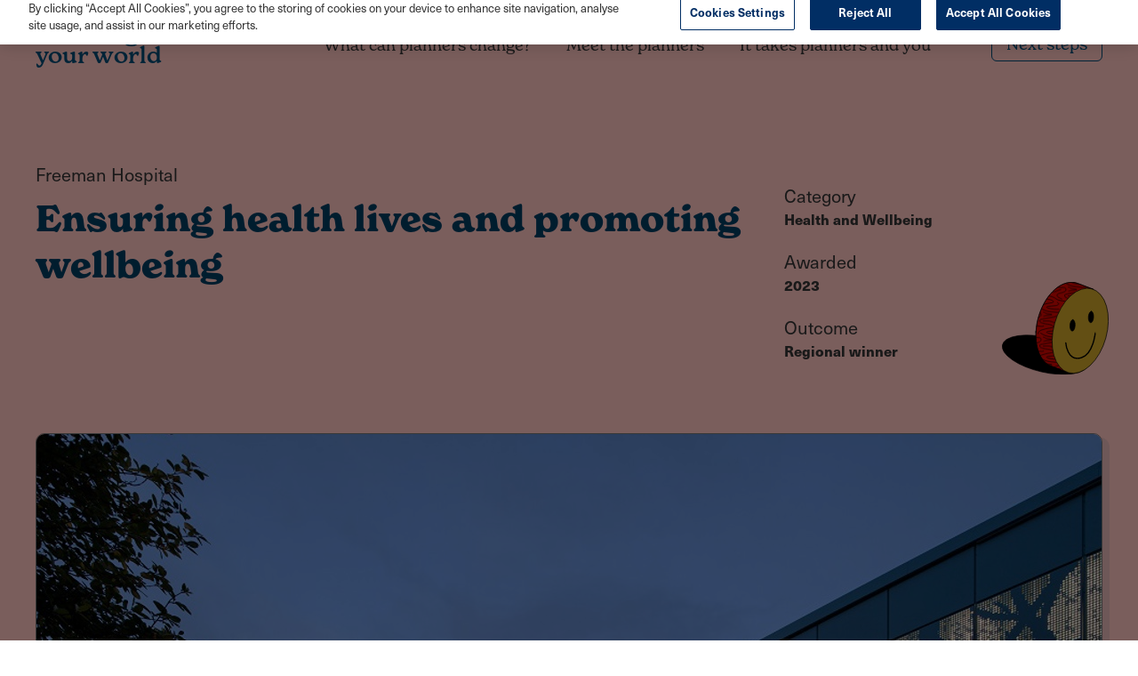

--- FILE ---
content_type: text/html; charset=utf-8
request_url: https://www.planningyourworld.org.uk/case-studies/freeman-hospital/
body_size: 56594
content:

<!DOCTYPE html>
<html lang="en">
<head>
    


    
    
   
    

    <!-- Google Tag Manager -->
    <script nonce="4a336b87-c37e-4007-a2c6-e8cf3c7d28a3">
        (function (w, d, s, l, i) {
            w[l] = w[l] || []; w[l].push({
                'gtm.start':
                    new Date().getTime(), event: 'gtm.js'
            }); var f = d.getElementsByTagName(s)[0],
                j = d.createElement(s), dl = l != 'dataLayer' ? '&l=' + l : ''; j.async = true; j.src =
                    'https://www.googletagmanager.com/gtm.js?id=' + i + dl; f.parentNode.insertBefore(j, f);
        })(window, document, 'script', 'dataLayer', 'GTM-NWB9QRT');
    </script>
    <!-- End Google Tag Manager -->


    



    


<meta charset="utf-8" />
<meta name="viewport" content="width=device-width, initial-scale=1, user-scalable=yes" />
<meta name="msapplication-TileColor" content="#da532c">
<meta name="theme-color" content="#ffffff">
<title>Freeman Hospital  | Planning your world</title>
<link rel="canonical" href="https://www.planningyourworld.org.uk/case-studies/freeman-hospital/" />
<link rel="icon" type="image/png" href="/dist/images/favicon/favicon-96x96.png" sizes="96x96" />
<link rel="icon" type="image/svg+xml" href="/dist/images/favicon/favicon.svg" />
<link rel="shortcut icon" href="/dist/images/favicon/favicon.ico" />
<link rel="apple-touch-icon" sizes="180x180" href="/dist/images/favicon/apple-touch-icon.png" />

<meta property="og:type" content="website">





    <meta name="robots" content="follow, index" />

    <link rel="stylesheet" href="//use.typekit.net/pba5snr.css">

    <link media="all" rel="stylesheet" href="/dist/css/style.css?v=mEzCAaYQuYHTNUZseqnGhD0Pq1dGH1_0a8U0proJceE">
</head>
<body>
    
    <!-- Google Tag Manager (noscript) -->
    <noscript>
        <iframe src="https://www.googletagmanager.com/ns.html?id=GTM-NWB9QRT"
                height="0" width="0" style="display:none;visibility:hidden"></iframe>
    </noscript>
    <!-- End Google Tag Manager (noscript) -->

    <a href="#main-content" class="skip-to-content">Skip to main content</a>
    <header class="c-header">
        <div class="c-header__primary">
            <div class="o-container">
                <div class="o-row o-row--justify-space-between">
                    <a href="/" class="c-logo">
                        <div class="c-logo__text">
                            Planning <br />
                            your world
                        </div>
                    </a>
                    <div class="o-row o-row--justify-end o-row--align-center">
                        <button class="c-menu-button js-toggle-menu" aria-expanded="false" aria-controls="navigation" aria-haspopup="true">
                            <span class="sr-only">Open Main Menu</span>
                            <div class="hamburger hamburger--elastic">
                                <div class="hamburger-box">
                                    <div class="hamburger-inner"></div>
                                </div>
                            </div>
                        </button>
                        


    <nav class="c-navigation" id="navigation" role="navigation">
        <div class="c-navigation__wrapper">
            <ul class="c-navigation__list">
            
<li class="c-navigation__item">
    <div class="c-navigation__label">
        <a class="c-navigation__link  " href="/what-can-planners-change/">

            What can planners change?

        </a>

        <button class="c-navigation__arrow js-mobile-second-level-trigger-forward" aria-expanded="false" aria-controls="mega-menu-1" aria-haspopup="true">
            <span class="sr-only">Toggle Second Level Menu</span>
            <div class="c-navigation__arrow-icon">
                <svg class="">
                    <use href="/dist/images/icons.svg#icon-chevron"></use>
                </svg>
            </div>
        </button>

    </div>

    <div id="mega-menu-1" class="c-navigation__mega js-drop-down">
        <div class="c-navigation__content">
            <div class="mb-10">
                <ul class="icon-list icon-list--flex-at-medium">
                        <li>
                            <div class="icon-item">
                                <a class="icon-item__link  text-house" href="/what-can-planners-change/access-to-green-spaces/">
                                    <div class="icon-item__image ">
                                        <svg class="fill-house">
                                            <use href="/dist/images/icons.svg#icon-green-spaces"></use>
                                        </svg>
                                    </div>
                                    <div class="icon-item__text icon-item__text--wrap-at-medium-bp-up">Access to &#xA;green spaces</div>
                                </a>
                            </div>

                        </li>
                        <li>
                            <div class="icon-item">
                                <a class="icon-item__link  text-lima" href="/what-can-planners-change/health-wellbeing/">
                                    <div class="icon-item__image ">
                                        <svg class="fill-lima">
                                            <use href="/dist/images/icons.svg#icon-health"></use>
                                        </svg>
                                    </div>
                                    <div class="icon-item__text icon-item__text--wrap-at-medium-bp-up">Health &amp;&#xA;wellbeing</div>
                                </a>
                            </div>

                        </li>
                        <li>
                            <div class="icon-item">
                                <a class="icon-item__link  text-alpha" href="/what-can-planners-change/making-towns-work-for-everyone/">
                                    <div class="icon-item__image ">
                                        <svg class="fill-alpha">
                                            <use href="/dist/images/icons.svg#icon-towns"></use>
                                        </svg>
                                    </div>
                                    <div class="icon-item__text icon-item__text--wrap-at-medium-bp-up">Making towns work &#xA;for everyone</div>
                                </a>
                            </div>

                        </li>
                        <li>
                            <div class="icon-item">
                                <a class="icon-item__link  text-november" href="/what-can-planners-change/access-to-services-jobs-public/">
                                    <div class="icon-item__image ">
                                        <svg class="fill-november">
                                            <use href="/dist/images/icons.svg#icon-services"></use>
                                        </svg>
                                    </div>
                                    <div class="icon-item__text icon-item__text--wrap-at-medium-bp-up">Access to services,&#xA;jobs &amp; public infrastructure</div>
                                </a>
                            </div>

                        </li>
                        <li>
                            <div class="icon-item">
                                <a class="icon-item__link  text-mike" href="/what-can-planners-change/child-health-wellbeing/">
                                    <div class="icon-item__image ">
                                        <svg class="fill-mike">
                                            <use href="/dist/images/icons.svg#icon-child"></use>
                                        </svg>
                                    </div>
                                    <div class="icon-item__text icon-item__text--wrap-at-medium-bp-up">Child health &amp; wellbeing</div>
                                </a>
                            </div>

                        </li>
                        <li>
                            <div class="icon-item">
                                <a class="icon-item__link  text-india" href="/what-can-planners-change/climate-change-environment/">
                                    <div class="icon-item__image ">
                                        <svg class="fill-india">
                                            <use href="/dist/images/icons.svg#icon-climate"></use>
                                        </svg>
                                    </div>
                                    <div class="icon-item__text icon-item__text--wrap-at-medium-bp-up">Climate change &#xA;&amp; environment</div>
                                </a>
                            </div>

                        </li>
                        <li>
                            <div class="icon-item">
                                <a class="icon-item__link  text-juliet" href="/what-can-planners-change/economic-prosperity/">
                                    <div class="icon-item__image ">
                                        <svg class="fill-juliet">
                                            <use href="/dist/images/icons.svg#icon-economic"></use>
                                        </svg>
                                    </div>
                                    <div class="icon-item__text icon-item__text--wrap-at-medium-bp-up">Economic &#xA;prosperity</div>
                                </a>
                            </div>

                        </li>

                </ul>
            </div>

        </div>
    </div>

</li>
<li class="c-navigation__item">
    <div class="c-navigation__label">
        <a class="c-navigation__link " href="/meet-the-planners/">
            Meet the planners
        </a>
    </div>
</li>
<li class="c-navigation__item">
    <div class="c-navigation__label">
        <a class="c-navigation__link " href="/it-takes-planners-and-you/">
            It takes planners and you
        </a>
    </div>
</li>
                    <li class="c-navigation__item c-navigation__item--hide-at-medium">
                        <div class="c-navigation__label">
                            <a class="c-navigation__link " href="/next-steps/">Next steps</a>
                        </div>
                    </li>
            </ul>
        </div>
    </nav>

    <div class="c-header__cta">
        <a class="btn-ghost" href="/next-steps/">Next steps</a>
    </div>

                    </div>
                </div>
            </div>
        </div>
    </header>

    <main id="main-content" class="main-content">
        


    <div class="c-hero c-hero--case-study c-hero--has-image u-mb-14">
        <div class="c-hero__inner bg-lima-30">
            <div class="o-container">
                <div class="c-hero__grid">
                    <div class="c-hero__heading-group">
                        <h2 class="c-hero__title font-body font-heading">
                        Freeman Hospital
                        </h2>

                        <h1 class="c-hero__tagline font-heading text-echo">
                        Ensuring health lives and promoting wellbeing
                        </h1>


                    </div>



                    <div class="c-hero__details">
                            <ul class="c-hero__details__items">
                                    <li class="c-hero__details__item">
                                        <div class="c-hero__details__label">Category </div>
                                        <div class="c-hero__details__value font-bold">Health and Wellbeing</div>
                                    </li>
                                    <li class="c-hero__details__item">
                                        <div class="c-hero__details__label">Awarded </div>
                                        <div class="c-hero__details__value font-bold">2023</div>
                                    </li>
                                    <li class="c-hero__details__item">
                                        <div class="c-hero__details__label">Outcome</div>
                                        <div class="c-hero__details__value font-bold">Regional winner</div>
                                    </li>
                            </ul>

                            <img class="c-hero__illustration" role="presentation" src="/media/giephjic/smiley.svg" />
                    </div>



                        <div class="c-hero__image">
                            <figure class="c-photo-card ">
                                <div class="c-photo-card__image">
                                    <picture class='image-frame'><img width='1000' height='666' class='lazyload' data-sizes='auto' data-src='/media/hdghuufi/dtc-at-night-entrance.jpg?width=1210&v=1db62957e97fa60' style='' /></picture>
                                </div>

                            </figure>
                        </div>


                </div>
            </div>
        </div>
        <svg class="fill-lima-30" xmlns="http://www.w3.org/2000/svg" viewBox="0 0 3929.15 267.06" style="enable-background:new 0 0 3929.15 267.06" xml:space="preserve">
        <path d="M0 0c64.38 103 230.17 177.22 567.13 180.49 749.03 7.26 1099.14-353.67 1625.91-43.65C2616.84 386.27 3393.88 242.2 3929.15 0H0z" />
        </svg>
        <div class="c-hero__space"></div>
    </div>

    <div class="u-relative u-z-18">

        





    



<div id="" class="c-media-copy-panel u-mb-10 ">
    <div class="o-container medium:u-flex u-items-center u-gap-12">
        <div class="c-media-copy-panel__start">
                <div class="ar-4/3">


<picture class="image-frame">
        <source data-srcset="/media/ikpj21su/medical-5459630_640.png?width=200&amp;height=125&amp;v=1db62957f4a8180" srcset="" media="(max-width: 200px)" type="image/webp">
        <source data-srcset="/media/ikpj21su/medical-5459630_640.png?width=400&amp;height=250&amp;v=1db62957f4a8180" srcset="" media="(max-width: 400px)" type="image/webp">
        <source data-srcset="/media/ikpj21su/medical-5459630_640.png?width=600&amp;height=375&amp;v=1db62957f4a8180" srcset="" media="(max-width: 600px)" type="image/webp">
        <source data-srcset="/media/ikpj21su/medical-5459630_640.png?width=200&amp;height=125&amp;v=1db62957f4a8180" srcset="" media="(max-width: 200px)" type="image/jpeg">
        <source data-srcset="/media/ikpj21su/medical-5459630_640.png?width=400&amp;height=250&amp;v=1db62957f4a8180" srcset="" media="(max-width: 400px)" type="image/jpeg">
        <source data-srcset="/media/ikpj21su/medical-5459630_640.png?width=600&amp;height=375&amp;v=1db62957f4a8180" srcset="" media="(max-width: 600px)" type="image/jpeg">
    <img width="767" height="479" class="lazyload" data-sizes="auto" data-src="/media/ikpj21su/medical-5459630_640.png?width=767&amp;height=479&amp;format=webp&amp;quality=80&amp;v=1db62957f4a8180" alt="" style="" />
</picture>                </div>
        </div>
        <div class="c-media-copy-panel__end">
            <h3 class="c-media-copy-panel__preheader text-gray-500 o-scaled-heading--sm">Proof of concept</h3>
            <h2 class="c-media-copy-panel__heading o-scaled-heading font-heading font-semi-bold u-mb-5 text-delta block ">Tackling the backlog </h2>
            <div class="c-media-copy-panel__body o-rich-text-copy">
                <p>The COVID-19 pandemic and its after-effects left enormous challenges including up to 4 year waits for elective surgery, leaving people distressed and in pain from issues that could be addressed by routine surgeries.&nbsp;This award was received for the Day Treatment Centre (DTC) at the Freeman Hospital in Newcastle upon Tyne, a brand-new facility designed to provide day surgeries and reduce waiting times for patients on elective surgical pathways.&nbsp;</p>
<ul>
<li>The £22.1m scheme went from a blank sheet of paper to its first patient contact in only 10 months.</li>
<li>the DTC was enabled through the use of the emergency permitted development rights</li>
<li>The facility will enable procedures traditionally done with an overnight stay to be done on the same day.</li>
</ul>
<p>&nbsp;</p>
            </div>
        </div>
    </div>
</div>


    
    


<div id="" class="u-pb-10"></div>
    
    



<div id="" class="stat-list u-mb-10">
    <div class="o-container">
        <h4 class="stat-list__heading o-scaled-heading font-heading font-semi-bold u-mb-10 text-delta block ">Key facts </h4>
        <div class="stat-list__items">
                <div class="stat-item">
                    <img class="stat-item__icon" alt="Occupancy rate in year one" src="/media/biufoajz/exclaim.svg" />
                    <div class="stat-item__amount text-5xl u-mb-4 count-up">16,000</div>
                    <div class="stat-item__description text-xl">operations bought forward</div>
                </div>
                <div class="stat-item">
                    <img class="stat-item__icon" alt="Occupancy rate in year one" src="/media/5uadd0ta/group-gather.svg" />
                    <div class="stat-item__amount text-5xl u-mb-4 count-up">3,480</div>
                    <div class="stat-item__description text-xl">additional patients per year </div>
                </div>
                <div class="stat-item">
                    <img class="stat-item__icon" alt="Occupancy rate in year one" src="/media/pdgkd1oo/case-studies-01.svg" />
                    <div class="stat-item__amount text-5xl u-mb-4 count-up">187 </div>
                    <div class="stat-item__description text-xl">new onsite jobs</div>
                </div>
        </div>
    </div>
</div>
    
    


<div id="" class="u-pb-10"></div>
    
    



<div id="" class="c-media-copy-panel u-mb-10 ">
    <div class="o-container medium:u-flex u-items-center u-gap-12">
        <div class="c-media-copy-panel__start">
                <div class="ar-4/3">


<picture class="image-frame">
        <source data-srcset="/media/2ipe4wet/inside-hopsital.jpg?width=200&amp;height=125&amp;v=1db62957ef387e0" srcset="" media="(max-width: 200px)" type="image/webp">
        <source data-srcset="/media/2ipe4wet/inside-hopsital.jpg?width=400&amp;height=250&amp;v=1db62957ef387e0" srcset="" media="(max-width: 400px)" type="image/webp">
        <source data-srcset="/media/2ipe4wet/inside-hopsital.jpg?width=600&amp;height=375&amp;v=1db62957ef387e0" srcset="" media="(max-width: 600px)" type="image/webp">
        <source data-srcset="/media/2ipe4wet/inside-hopsital.jpg?width=200&amp;height=125&amp;v=1db62957ef387e0" srcset="" media="(max-width: 200px)" type="image/jpeg">
        <source data-srcset="/media/2ipe4wet/inside-hopsital.jpg?width=400&amp;height=250&amp;v=1db62957ef387e0" srcset="" media="(max-width: 400px)" type="image/jpeg">
        <source data-srcset="/media/2ipe4wet/inside-hopsital.jpg?width=600&amp;height=375&amp;v=1db62957ef387e0" srcset="" media="(max-width: 600px)" type="image/jpeg">
    <img width="767" height="479" class="lazyload" data-sizes="auto" data-src="/media/2ipe4wet/inside-hopsital.jpg?width=767&amp;height=479&amp;format=webp&amp;quality=80&amp;v=1db62957ef387e0" alt="" style="" />
</picture>                </div>
        </div>
        <div class="c-media-copy-panel__end">
            <h3 class="c-media-copy-panel__preheader text-gray-500 o-scaled-heading--sm">Cutting waiting times</h3>
            <h2 class="c-media-copy-panel__heading o-scaled-heading font-heading font-semi-bold u-mb-5 text-delta block ">How/why did the project benefit the public?</h2>
            <div class="c-media-copy-panel__body o-rich-text-copy">
                <p>The development of the DTC has significantly reduced the COVID-19 backlog for vital surgeries in the North East and will enable wait times to return to, indeed improve upon, pre-COVID levels. Through the reduction of bed days, the DTC will also allow prioritisation of more urgent and serious procedures.</p>
<p>In addition to the 202 construction jobs created during its construction, the DTC has resulted in 187 new full time jobs benefitting local people and the local economy. &nbsp;</p>
<p>The DTC build also utilised a high degree of off-site manufacturing followed by rapid installation onsite which reduced the carbon emissions associated with the build to a minimum. It has been designed to transition to net zero by 2030.</p>
            </div>
        </div>
    </div>
</div>


    
    


<div id="" class="u-pb-10"></div>
    
    


<div id="" class="c-two-col-copy u-mb-10">
    <div class="o-container large:u-flex u-gap-12">
        <h3 class="c-two-col-copy__header o-scaled-heading font-heading font-semi-bold u-mb-5 text-delta u-flex-1 block ">What were local planners looking to achieve on the project?</h3>
        <div class="c-two-col-copy__body">
            <ul class="c-two-col-copy__body__items">
                    <li class="c-two-col-copy__body-item">
                        &#x2022;&#x9;To support the essential need for the new facility.
                    </li>
                    <li class="c-two-col-copy__body-item">
                        &#x2022;&#x9;To help enable the construction to commence under emergency permitted development rights.
                    </li>
                    <li class="c-two-col-copy__body-item">
                        &#x2022;&#x9;To support DPP and The Newcastle upon Tyne Hospitals NHS Foundation Trust (NuTH) to obtain planning permission to retain the building beyond 2022.
                    </li>
                    <li class="c-two-col-copy__body-item">
                        &#x2022;&#x9;To help support a scheme which is helping to deliver healthy lives and wellbeing for the community.
                    </li>
            </ul>
        </div>
    </div>
</div>
    
    


<div id="" class="u-pb-10"></div>
    
    



<div id="" class="c-media-copy-panel u-mb-10 c-media-copy-panel--media-end">
    <div class="o-container medium:u-flex u-items-center u-gap-12">
        <div class="c-media-copy-panel__start">
                <div class="ar-4/3">
                        <img class="c-media-copy-panel__svg" src="/media/1ojoqbky/skater-scene.svg" />
                </div>
        </div>
        <div class="c-media-copy-panel__end">
            <h3 class="c-media-copy-panel__preheader text-gray-500 o-scaled-heading--sm">Justifying the need </h3>
            <h2 class="c-media-copy-panel__heading o-scaled-heading font-heading font-semi-bold u-mb-5 text-delta block ">How were local planners essential to the project’s success?</h2>
            <div class="c-media-copy-panel__body o-rich-text-copy">
                <p>Local planners were at the forefront of dialogue with DPP and NuTH and were essential in helping to enable to scheme through the use of the emergency permitted development rights. Local planners were also keen to remain involved with DPP/NuTH throughout design and construction. Without this essential dialogue the accelerated build programme under the emergency permitted development rights could not have taken place and the goal of the project which was to build the DTC as soon as practically possible to address the significant wait times caused by COVID-19, would not have been achieved.</p>
<p>Dialogue with local planners was imperative from the outset of the project and helped DPP/NuTH to deliver the project in very short timescales which was vital to help ensure that government funding could be unlocked.</p>
            </div>
        </div>
    </div>
</div>


    
    


<div id="" class="u-pb-10"></div>
    
    



<div id=""  class="copy-carousel u-mb-10 copy-carousel--case-studies">
    <svg class="copy-carousel__wave copy-carousel__wave--top" xmlns="http://www.w3.org/2000/svg" viewBox="0 0 1354.67 56.16" style="enable-background:new 0 0 1354.67 56.16" xml:space="preserve"><path style="fill-rule:evenodd;clip-rule:evenodd" d="M1354.67 25.31c-3.87.02-7.98.09-12.37.17-63.41 1.14-155.39 1.39-187.46 1.15C1067.92 26 1023.08-4.67 936.31.61c-79.22 4.82-131.22 34.44-202.94 45.47-89.44 13.75-153.28-.52-252.64-15.22-97.38-14.4-208.45-28.14-260.59-25.32C129.49 10.44 63.34 36.77 0 56.16h1354.67V25.31z"></path></svg>
    <div class="copy-carousel__block">
        <div class="copy-carousel__caption-holder">
            <div class="copy-carousel__caption">
                <h2 class="copy-carousel__heading o-scaled-heading text-alpha font-heading font-semi-bold block ">Related case studies</h2>


                    <div class="copy-carousel__icon">

                        <img src="/media/zjqcmgk1/pattern-01.svg" width="150px" height="120px">

                    </div>

            </div>
        </div>
        <div class="copy-carousel__media-holder">
            <div class="splide splide--flex splide--slide splide--ltr splide--draggable is-active is-initialized" data-splide="{
                    &quot;mediaQuery&quot;: &quot;min&quot;,
                    &quot;perPage&quot;:1,
                    &quot;perMove&quot;: 1,
                    &quot;gap&quot;: &quot;1.25rem&quot;,
                    &quot;updateOnMove&quot;: true,
                    &quot;drag&quot;: true,
                    &quot;pagination&quot;: false,
                    &quot;padding&quot;: { &quot;right&quot;: &quot;4rem&quot; },
                    &quot;breakpoints&quot;: {
                        &quot;960&quot;: {
                            &quot;perPage&quot;: 2,
                            &quot;padding&quot;: { &quot;right&quot;: &quot;7.5rem&quot; }
                        }
                    }
                }" id="splide01">
                <img role="presentation" class="copy-carousel__gfx copy-carousel__gfx--02" src="/dist/images/micro-site/pattern-02.svg">
                <div class="splide__track splide__track--overflow-visible-md-bp-down u-mb-5" id="splide01-track" style="padding-left: 0px; padding-right: 7.5rem;">
                    <ul class="splide__list" id="splide01-list" style="transform: translateX(0px);">
                            <li class="splide__slide is-active is-visible" id="splide01-slide01" style="margin-right: 1.25rem; width: calc(50% - 0.625rem);" tabindex="0">
                                <a class="content-card" href="/case-studies/covid-19-healthcare-infrastructure/">
                                    <div class="content-card__frame u-mb-5">
                                        

<picture class="image-frame">
        <source data-srcset="/media/i2jdfmzd/critical-health-infrastructure.jpg?width=200&amp;height=125&amp;v=1db62957caca520" srcset="" media="(max-width: 200px)" type="image/webp">
        <source data-srcset="/media/i2jdfmzd/critical-health-infrastructure.jpg?width=400&amp;height=250&amp;v=1db62957caca520" srcset="" media="(max-width: 400px)" type="image/webp">
        <source data-srcset="/media/i2jdfmzd/critical-health-infrastructure.jpg?width=600&amp;height=375&amp;v=1db62957caca520" srcset="" media="(max-width: 600px)" type="image/webp">
        <source data-srcset="/media/i2jdfmzd/critical-health-infrastructure.jpg?width=200&amp;height=125&amp;v=1db62957caca520" srcset="" media="(max-width: 200px)" type="image/jpeg">
        <source data-srcset="/media/i2jdfmzd/critical-health-infrastructure.jpg?width=400&amp;height=250&amp;v=1db62957caca520" srcset="" media="(max-width: 400px)" type="image/jpeg">
        <source data-srcset="/media/i2jdfmzd/critical-health-infrastructure.jpg?width=600&amp;height=375&amp;v=1db62957caca520" srcset="" media="(max-width: 600px)" type="image/jpeg">
    <img width="767" height="479" class="lazyload" data-sizes="auto" data-src="/media/i2jdfmzd/critical-health-infrastructure.jpg?width=767&amp;height=479&amp;format=webp&amp;quality=80&amp;v=1db62957caca520" alt="" style="" />
</picture>
                                    </div>
                                    <div class="content-card__caption">
                                        <h2 class="content-card__heading font-heading font-semi-bold u-mb-3 text-alpha">Covid-19 healthcare infrastucture</h2>
                                        <p class="content-card__description"></p>
                                    </div>
                                </a>
                            </li>
                            <li class="splide__slide is-active is-visible" id="splide01-slide02" style="margin-right: 1.25rem; width: calc(50% - 0.625rem);" tabindex="0">
                                <a class="content-card" href="/case-studies/cuningar-loop-urban-woodland-park/">
                                    <div class="content-card__frame u-mb-5">
                                        

<picture class="image-frame">
        <source data-srcset="/media/tb5l424m/1-cuningar-loop-aerial-view-credit-robertson-construction.png?width=200&amp;height=125&amp;v=1db62955d539710" srcset="" media="(max-width: 200px)" type="image/webp">
        <source data-srcset="/media/tb5l424m/1-cuningar-loop-aerial-view-credit-robertson-construction.png?width=400&amp;height=250&amp;v=1db62955d539710" srcset="" media="(max-width: 400px)" type="image/webp">
        <source data-srcset="/media/tb5l424m/1-cuningar-loop-aerial-view-credit-robertson-construction.png?width=600&amp;height=375&amp;v=1db62955d539710" srcset="" media="(max-width: 600px)" type="image/webp">
        <source data-srcset="/media/tb5l424m/1-cuningar-loop-aerial-view-credit-robertson-construction.png?width=200&amp;height=125&amp;v=1db62955d539710" srcset="" media="(max-width: 200px)" type="image/jpeg">
        <source data-srcset="/media/tb5l424m/1-cuningar-loop-aerial-view-credit-robertson-construction.png?width=400&amp;height=250&amp;v=1db62955d539710" srcset="" media="(max-width: 400px)" type="image/jpeg">
        <source data-srcset="/media/tb5l424m/1-cuningar-loop-aerial-view-credit-robertson-construction.png?width=600&amp;height=375&amp;v=1db62955d539710" srcset="" media="(max-width: 600px)" type="image/jpeg">
    <img width="767" height="479" class="lazyload" data-sizes="auto" data-src="/media/tb5l424m/1-cuningar-loop-aerial-view-credit-robertson-construction.png?width=767&amp;height=479&amp;format=webp&amp;quality=80&amp;v=1db62955d539710" alt="" style="" />
</picture>
                                    </div>
                                    <div class="content-card__caption">
                                        <h2 class="content-card__heading font-heading font-semi-bold u-mb-3 text-alpha">Cuningar Loop Urban Woodland Park</h2>
                                        <p class="content-card__description"></p>
                                    </div>
                                </a>
                            </li>
                            <li class="splide__slide is-active is-visible" id="splide01-slide03" style="margin-right: 1.25rem; width: calc(50% - 0.625rem);" tabindex="0">
                                <a class="content-card" href="/case-studies/enfield-small-sites/">
                                    <div class="content-card__frame u-mb-5">
                                        

<picture class="image-frame">
        <source data-srcset="/media/nsbbkizw/ordnance-road-part-of-enfield-small-sites-programme-image-credit-peter-barber-and-enfield-council_lowres.jpg?width=200&amp;height=125&amp;v=1db6295778844f0" srcset="" media="(max-width: 200px)" type="image/webp">
        <source data-srcset="/media/nsbbkizw/ordnance-road-part-of-enfield-small-sites-programme-image-credit-peter-barber-and-enfield-council_lowres.jpg?width=400&amp;height=250&amp;v=1db6295778844f0" srcset="" media="(max-width: 400px)" type="image/webp">
        <source data-srcset="/media/nsbbkizw/ordnance-road-part-of-enfield-small-sites-programme-image-credit-peter-barber-and-enfield-council_lowres.jpg?width=600&amp;height=375&amp;v=1db6295778844f0" srcset="" media="(max-width: 600px)" type="image/webp">
        <source data-srcset="/media/nsbbkizw/ordnance-road-part-of-enfield-small-sites-programme-image-credit-peter-barber-and-enfield-council_lowres.jpg?width=200&amp;height=125&amp;v=1db6295778844f0" srcset="" media="(max-width: 200px)" type="image/jpeg">
        <source data-srcset="/media/nsbbkizw/ordnance-road-part-of-enfield-small-sites-programme-image-credit-peter-barber-and-enfield-council_lowres.jpg?width=400&amp;height=250&amp;v=1db6295778844f0" srcset="" media="(max-width: 400px)" type="image/jpeg">
        <source data-srcset="/media/nsbbkizw/ordnance-road-part-of-enfield-small-sites-programme-image-credit-peter-barber-and-enfield-council_lowres.jpg?width=600&amp;height=375&amp;v=1db6295778844f0" srcset="" media="(max-width: 600px)" type="image/jpeg">
    <img width="767" height="479" class="lazyload" data-sizes="auto" data-src="/media/nsbbkizw/ordnance-road-part-of-enfield-small-sites-programme-image-credit-peter-barber-and-enfield-council_lowres.jpg?width=767&amp;height=479&amp;format=webp&amp;quality=80&amp;v=1db6295778844f0" alt="" style="" />
</picture>
                                    </div>
                                    <div class="content-card__caption">
                                        <h2 class="content-card__heading font-heading font-semi-bold u-mb-3 text-alpha">Enfield Small Sites Programme</h2>
                                        <p class="content-card__description"></p>
                                    </div>
                                </a>
                            </li>
                            <li class="splide__slide is-active is-visible" id="splide01-slide04" style="margin-right: 1.25rem; width: calc(50% - 0.625rem);" tabindex="0">
                                <a class="content-card" href="/case-studies/hadleigh-park-olympic-mountain-bike-legacy-project/">
                                    <div class="content-card__frame u-mb-5">
                                        

<picture class="image-frame">
        <source data-srcset="/media/2hwbr3z1/5.jpg?width=200&amp;height=125&amp;v=1db62957999bfd0" srcset="" media="(max-width: 200px)" type="image/webp">
        <source data-srcset="/media/2hwbr3z1/5.jpg?width=400&amp;height=250&amp;v=1db62957999bfd0" srcset="" media="(max-width: 400px)" type="image/webp">
        <source data-srcset="/media/2hwbr3z1/5.jpg?width=600&amp;height=375&amp;v=1db62957999bfd0" srcset="" media="(max-width: 600px)" type="image/webp">
        <source data-srcset="/media/2hwbr3z1/5.jpg?width=200&amp;height=125&amp;v=1db62957999bfd0" srcset="" media="(max-width: 200px)" type="image/jpeg">
        <source data-srcset="/media/2hwbr3z1/5.jpg?width=400&amp;height=250&amp;v=1db62957999bfd0" srcset="" media="(max-width: 400px)" type="image/jpeg">
        <source data-srcset="/media/2hwbr3z1/5.jpg?width=600&amp;height=375&amp;v=1db62957999bfd0" srcset="" media="(max-width: 600px)" type="image/jpeg">
    <img width="767" height="479" class="lazyload" data-sizes="auto" data-src="/media/2hwbr3z1/5.jpg?width=767&amp;height=479&amp;format=webp&amp;quality=80&amp;v=1db62957999bfd0" alt="" style="" />
</picture>
                                    </div>
                                    <div class="content-card__caption">
                                        <h2 class="content-card__heading font-heading font-semi-bold u-mb-3 text-alpha">Hadleigh Park </h2>
                                        <p class="content-card__description"></p>
                                    </div>
                                </a>
                            </li>
                            <li class="splide__slide is-active is-visible" id="splide01-slide05" style="margin-right: 1.25rem; width: calc(50% - 0.625rem);" tabindex="0">
                                <a class="content-card" href="/case-studies/ibadan-city-masterplan/">
                                    <div class="content-card__frame u-mb-5">
                                        

<picture class="image-frame">
        <source data-srcset="/media/zash1um5/ibadan-city-masterplan-image-1_credit-dar.jpg?width=200&amp;height=125&amp;v=1db62958b7aeda0" srcset="" media="(max-width: 200px)" type="image/webp">
        <source data-srcset="/media/zash1um5/ibadan-city-masterplan-image-1_credit-dar.jpg?width=400&amp;height=250&amp;v=1db62958b7aeda0" srcset="" media="(max-width: 400px)" type="image/webp">
        <source data-srcset="/media/zash1um5/ibadan-city-masterplan-image-1_credit-dar.jpg?width=600&amp;height=375&amp;v=1db62958b7aeda0" srcset="" media="(max-width: 600px)" type="image/webp">
        <source data-srcset="/media/zash1um5/ibadan-city-masterplan-image-1_credit-dar.jpg?width=200&amp;height=125&amp;v=1db62958b7aeda0" srcset="" media="(max-width: 200px)" type="image/jpeg">
        <source data-srcset="/media/zash1um5/ibadan-city-masterplan-image-1_credit-dar.jpg?width=400&amp;height=250&amp;v=1db62958b7aeda0" srcset="" media="(max-width: 400px)" type="image/jpeg">
        <source data-srcset="/media/zash1um5/ibadan-city-masterplan-image-1_credit-dar.jpg?width=600&amp;height=375&amp;v=1db62958b7aeda0" srcset="" media="(max-width: 600px)" type="image/jpeg">
    <img width="767" height="479" class="lazyload" data-sizes="auto" data-src="/media/zash1um5/ibadan-city-masterplan-image-1_credit-dar.jpg?width=767&amp;height=479&amp;format=webp&amp;quality=80&amp;v=1db62958b7aeda0" alt="" style="" />
</picture>
                                    </div>
                                    <div class="content-card__caption">
                                        <h2 class="content-card__heading font-heading font-semi-bold u-mb-3 text-alpha">Ibadan City Masterplan</h2>
                                        <p class="content-card__description"></p>
                                    </div>
                                </a>
                            </li>
                            <li class="splide__slide is-active is-visible" id="splide01-slide06" style="margin-right: 1.25rem; width: calc(50% - 0.625rem);" tabindex="0">
                                <a class="content-card" href="/case-studies/marmalade-lane-town-greater-cambridge-shared-planning-service/">
                                    <div class="content-card__frame u-mb-5">
                                        

<picture class="image-frame">
        <source data-srcset="/media/e3tn1pvb/20190411_marmalade_lane_0149-credit-david-butler-1.jpg?width=200&amp;height=125&amp;v=1db629576e993f0" srcset="" media="(max-width: 200px)" type="image/webp">
        <source data-srcset="/media/e3tn1pvb/20190411_marmalade_lane_0149-credit-david-butler-1.jpg?width=400&amp;height=250&amp;v=1db629576e993f0" srcset="" media="(max-width: 400px)" type="image/webp">
        <source data-srcset="/media/e3tn1pvb/20190411_marmalade_lane_0149-credit-david-butler-1.jpg?width=600&amp;height=375&amp;v=1db629576e993f0" srcset="" media="(max-width: 600px)" type="image/webp">
        <source data-srcset="/media/e3tn1pvb/20190411_marmalade_lane_0149-credit-david-butler-1.jpg?width=200&amp;height=125&amp;v=1db629576e993f0" srcset="" media="(max-width: 200px)" type="image/jpeg">
        <source data-srcset="/media/e3tn1pvb/20190411_marmalade_lane_0149-credit-david-butler-1.jpg?width=400&amp;height=250&amp;v=1db629576e993f0" srcset="" media="(max-width: 400px)" type="image/jpeg">
        <source data-srcset="/media/e3tn1pvb/20190411_marmalade_lane_0149-credit-david-butler-1.jpg?width=600&amp;height=375&amp;v=1db629576e993f0" srcset="" media="(max-width: 600px)" type="image/jpeg">
    <img width="767" height="479" class="lazyload" data-sizes="auto" data-src="/media/e3tn1pvb/20190411_marmalade_lane_0149-credit-david-butler-1.jpg?width=767&amp;height=479&amp;format=webp&amp;quality=80&amp;v=1db629576e993f0" alt="" style="" />
</picture>
                                    </div>
                                    <div class="content-card__caption">
                                        <h2 class="content-card__heading font-heading font-semi-bold u-mb-3 text-alpha">Marmalade Lane</h2>
                                        <p class="content-card__description"></p>
                                    </div>
                                </a>
                            </li>
                            <li class="splide__slide is-active is-visible" id="splide01-slide07" style="margin-right: 1.25rem; width: calc(50% - 0.625rem);" tabindex="0">
                                <a class="content-card" href="/case-studies/north-norfolk-district-wide-affordable-housing-strategy/">
                                    <div class="content-card__frame u-mb-5">
                                        

<picture class="image-frame">
        <source data-srcset="/media/pyudzfe4/bha-trunch_h1_6813-1.jpg?width=200&amp;height=125&amp;v=1db886f3e8f7ce0" srcset="" media="(max-width: 200px)" type="image/webp">
        <source data-srcset="/media/pyudzfe4/bha-trunch_h1_6813-1.jpg?width=400&amp;height=250&amp;v=1db886f3e8f7ce0" srcset="" media="(max-width: 400px)" type="image/webp">
        <source data-srcset="/media/pyudzfe4/bha-trunch_h1_6813-1.jpg?width=600&amp;height=375&amp;v=1db886f3e8f7ce0" srcset="" media="(max-width: 600px)" type="image/webp">
        <source data-srcset="/media/pyudzfe4/bha-trunch_h1_6813-1.jpg?width=200&amp;height=125&amp;v=1db886f3e8f7ce0" srcset="" media="(max-width: 200px)" type="image/jpeg">
        <source data-srcset="/media/pyudzfe4/bha-trunch_h1_6813-1.jpg?width=400&amp;height=250&amp;v=1db886f3e8f7ce0" srcset="" media="(max-width: 400px)" type="image/jpeg">
        <source data-srcset="/media/pyudzfe4/bha-trunch_h1_6813-1.jpg?width=600&amp;height=375&amp;v=1db886f3e8f7ce0" srcset="" media="(max-width: 600px)" type="image/jpeg">
    <img width="767" height="479" class="lazyload" data-sizes="auto" data-src="/media/pyudzfe4/bha-trunch_h1_6813-1.jpg?width=767&amp;height=479&amp;format=webp&amp;quality=80&amp;v=1db886f3e8f7ce0" alt="" style="" />
</picture>
                                    </div>
                                    <div class="content-card__caption">
                                        <h2 class="content-card__heading font-heading font-semi-bold u-mb-3 text-alpha">North Norfolk District Wide Affordable Housing Strategy</h2>
                                        <p class="content-card__description"></p>
                                    </div>
                                </a>
                            </li>
                            <li class="splide__slide is-active is-visible" id="splide01-slide08" style="margin-right: 1.25rem; width: calc(50% - 0.625rem);" tabindex="0">
                                <a class="content-card" href="/case-studies/rhs-garden-bridgewater/">
                                    <div class="content-card__frame u-mb-5">
                                        

<picture class="image-frame">
        <source data-srcset="/media/zx1p0epb/rhs-image-1.jpg?width=200&amp;height=125&amp;v=1db6295629df5d0" srcset="" media="(max-width: 200px)" type="image/webp">
        <source data-srcset="/media/zx1p0epb/rhs-image-1.jpg?width=400&amp;height=250&amp;v=1db6295629df5d0" srcset="" media="(max-width: 400px)" type="image/webp">
        <source data-srcset="/media/zx1p0epb/rhs-image-1.jpg?width=600&amp;height=375&amp;v=1db6295629df5d0" srcset="" media="(max-width: 600px)" type="image/webp">
        <source data-srcset="/media/zx1p0epb/rhs-image-1.jpg?width=200&amp;height=125&amp;v=1db6295629df5d0" srcset="" media="(max-width: 200px)" type="image/jpeg">
        <source data-srcset="/media/zx1p0epb/rhs-image-1.jpg?width=400&amp;height=250&amp;v=1db6295629df5d0" srcset="" media="(max-width: 400px)" type="image/jpeg">
        <source data-srcset="/media/zx1p0epb/rhs-image-1.jpg?width=600&amp;height=375&amp;v=1db6295629df5d0" srcset="" media="(max-width: 600px)" type="image/jpeg">
    <img width="767" height="479" class="lazyload" data-sizes="auto" data-src="/media/zx1p0epb/rhs-image-1.jpg?width=767&amp;height=479&amp;format=webp&amp;quality=80&amp;v=1db6295629df5d0" alt="" style="" />
</picture>
                                    </div>
                                    <div class="content-card__caption">
                                        <h2 class="content-card__heading font-heading font-semi-bold u-mb-3 text-alpha">RHS Garden Bridgewater</h2>
                                        <p class="content-card__description"></p>
                                    </div>
                                </a>
                            </li>
                            <li class="splide__slide is-active is-visible" id="splide01-slide09" style="margin-right: 1.25rem; width: calc(50% - 0.625rem);" tabindex="0">
                                <a class="content-card" href="/case-studies/the-nelson-project/">
                                    <div class="content-card__frame u-mb-5">
                                        

<picture class="image-frame">
        <source data-srcset="/media/gcsggwst/plymouth-nelson-project-03_credit-interserve.jpg?width=200&amp;height=125&amp;v=1db62956c480530" srcset="" media="(max-width: 200px)" type="image/webp">
        <source data-srcset="/media/gcsggwst/plymouth-nelson-project-03_credit-interserve.jpg?width=400&amp;height=250&amp;v=1db62956c480530" srcset="" media="(max-width: 400px)" type="image/webp">
        <source data-srcset="/media/gcsggwst/plymouth-nelson-project-03_credit-interserve.jpg?width=600&amp;height=375&amp;v=1db62956c480530" srcset="" media="(max-width: 600px)" type="image/webp">
        <source data-srcset="/media/gcsggwst/plymouth-nelson-project-03_credit-interserve.jpg?width=200&amp;height=125&amp;v=1db62956c480530" srcset="" media="(max-width: 200px)" type="image/jpeg">
        <source data-srcset="/media/gcsggwst/plymouth-nelson-project-03_credit-interserve.jpg?width=400&amp;height=250&amp;v=1db62956c480530" srcset="" media="(max-width: 400px)" type="image/jpeg">
        <source data-srcset="/media/gcsggwst/plymouth-nelson-project-03_credit-interserve.jpg?width=600&amp;height=375&amp;v=1db62956c480530" srcset="" media="(max-width: 600px)" type="image/jpeg">
    <img width="767" height="479" class="lazyload" data-sizes="auto" data-src="/media/gcsggwst/plymouth-nelson-project-03_credit-interserve.jpg?width=767&amp;height=479&amp;format=webp&amp;quality=80&amp;v=1db62956c480530" alt="" style="" />
</picture>
                                    </div>
                                    <div class="content-card__caption">
                                        <h2 class="content-card__heading font-heading font-semi-bold u-mb-3 text-alpha"> The Nelson</h2>
                                        <p class="content-card__description"></p>
                                    </div>
                                </a>
                            </li>

                    </ul>
                </div>
                <div class="splide__arrows u-flex u-mt-10">
                    <button class="splide__arrow splide__arrow--prev u-mr-4" aria-controls="splide01-track" disabled="" aria-label="Previous slide">
                        <div class="pagination-arrow pagination-arrow--small pagination-arrow--prev">
                            Prev
                            <svg class="">
                                <use href="/dist/images/icons.svg#icon-chevron"></use>
                            </svg>
                        </div>
                    </button>
                    <button class="splide__arrow splide__arrow--next" aria-controls="splide01-track" aria-label="Next slide">
                        <div class="pagination-arrow pagination-arrow--small pagination-arrow--next">
                            Next
                            <svg class="">
                                <use href="/dist/images/icons.svg#icon-chevron"></use>
                            </svg>
                        </div>
                    </button>
                </div>
            </div>
            <img role="presentation" class="copy-carousel__gfx copy-carousel__gfx--01" src="/dist/images/micro-site/pattern-01.svg">
        </div>
    </div>
    <svg class="copy-carousel__wave copy-carousel__wave--bottom" xmlns="http://www.w3.org/2000/svg" viewBox="0 0 1354.67 38.68" style="enable-background:new 0 0 1354.67 38.68" xml:space="preserve"><path style="fill-rule:evenodd;clip-rule:evenodd" d="M0 0v32.69c50.98 9.91 121.4 6.45 211.18-2.67 55.07-5.59 120.34-12.73 160.64-18.56 125.15-18.09 257.45-6.19 415.66 7.38 206.34 17.7 366.65-7.03 567.19 6.87V0H0z"></path></svg>
</div>
    


        <div class="c-article-sign-off u-mb-10">
            <div class="o-container">
                <div class="c-article-sign-off__container medium:u-flex medium:u-items-start u-items-center u-gap-12 u-relative">
                    <div class="c-article-sign-off__content">
                            <div class="text-gray-700 text-s u-mb-1">
                                Health and wellbeing
                            </div>
                            <h2 class="text-3xl font-heading font-semi-bold u-mb-2 text-delta">
                                Read more
                            </h2>
                            <div class="c-article-sign-off__description u-mb-8 text-gray-700">
                                Read more about how good planning can have a significant impact on health and wellbeing.
                            </div>

                            <a href="/what-can-planners-change/health-wellbeing/" class="btn" rel="nofollow noreferrer">
                                <span class="btn__block bg-house bg-house-darken-hover">
                                    Health &amp; wellbeing
                                </span>
                            </a>

                    </div>
                    <div class="c-article-sign-off__share-links">
                        <div class="text-gray-700 u-mb-2">
                            Share page
                        </div>
                        <div class="social u-mb-5">
                            <a href="https://www.facebook.com/sharer/sharer.php?u=https://www.planningyourworld.org.uk/case-studies/freeman-hospital/&amp;t=" class="social__item" target="_blank">
                                <span class="sr-only">Facebook</span>
                                <div class="social__icon bg-alpha bg-alpha-darken-hover">
                                    <svg class="">
                                        <use href="/dist/images/icons.svg#icon-facebook"></use>
                                    </svg>
                                </div>
                            </a>
                            <a href="https://www.linkedin.com/shareArticle?mini=true&amp;url=https://www.planningyourworld.org.uk/case-studies/freeman-hospital/&amp;title=Freeman Hospital&amp;summary=&amp;source=" class="social__item" target="_blank">
                                <span class="sr-only">LinkedIn</span>
                                <div class="social__icon bg-alpha bg-alpha-darken-hover">
                                    <svg class="">
                                        <use href="/dist/images/icons.svg#icon-linkedin"></use>
                                    </svg>
                                </div>
                            </a>
                            <a href="https://twitter.com/intent/tweet?source=https://www.planningyourworld.org.uk/case-studies/freeman-hospital/&amp;text=Freeman Hospital&amp;via=" class="social__item" target="_blank">
                                <span class="sr-only">Twitter</span>
                                <div class="social__icon bg-alpha bg-alpha-darken-hover">
                                    <svg class="">
                                        <use href="/dist/images/icons.svg#icon-twitter"></use>
                                    </svg>
                                </div>
                            </a>
                        </div>
                    </div>
                    <div class="c-article-sign-off__facebook-logo">
                        <img src="/dist/images/micro-site/icon-facebook-logo.svg">
                    </div>
                </div>
            </div>
        </div>

        







    </div>

    </main>
    


<footer class="site-footer u-relative u-z-25">
    <svg class="site-footer__wave" version="1.1" id="Layer_1" xmlns="http://www.w3.org/2000/svg" xmlns:xlink="http://www.w3.org/1999/xlink" x="0px" y="0px"
         viewBox="0 0 2017.6 88.6" style="enable-background:new 0 0 2017.6 88.6;" xml:space="preserve">
    <path d="M0,88.5C228.4,23,747.1-34.8,1001.5,25.1c253.9,59.8,422.6-9.8,783.6-8.4c114.7,0.4,188.3,7.7,232.5,19v52.9H0V88.5z" />
    </svg>
    <div class="site-footer__block">
        <div class="o-container">
            <div class="o-row o-row--justify-space-between o-row--disable-medium-bp-down">
                <a href="#" class="site-footer__logo">
                    <img data-src="/dist/images/logo-footer.svg" class="lazyload" alt="Royal Town Planning Institute home" width="182" height="85">
                </a>
                <div>
                    <h2 class="site-footer__heading font-body">Follow us</h2>
                    <div class="social">
                        <a href="https://bsky.app/profile/rtpiplanners.bsky.social" class="social__item " target="_blank">
                            <span class="sr-only">Bluesky</span>
                            <div class="social__icon bg-alpha bg-alpha-darken-hover">
                                <svg class="">
                                    <use href="/dist/images/icons.svg#icon-bluesky"></use>
                                </svg>
                            </div>
                        </a>
                        <a href="https://www.instagram.com/rtpiplanners/" class="social__item " target="_blank">
                            <span class="sr-only">Instagram</span>
                            <div class="social__icon bg-alpha bg-alpha-darken-hover">
                                <svg class="">
                                    <use href="/dist/images/icons.svg#icon-instagram"></use>
                                </svg>
                            </div>
                        </a>
                        <a href="https://www.linkedin.com/company/royal-town-planning-institute-rtpi-/" class="social__item" target="_blank">
                            <span class="sr-only">LinkedIn</span>
                            <div class="social__icon bg-alpha bg-alpha-darken-hover">
                                <svg class="">
                                    <use href="/dist/images/icons.svg#icon-linkedin"></use>
                                </svg>
                            </div>
                        </a>
                        <a href="https://x.com/RTPIPlanners/" class="social__item" target="_blank">
                            <span class="sr-only">Twitter</span>
                            <div class="social__icon bg-alpha bg-alpha-darken-hover">
                                <svg class="">
                                    <use href="/dist/images/icons.svg#icon-twitter"></use>
                                </svg>
                            </div>
                        </a>
                        <a href="https://www.youtube.com/thertpi" class="social__item" target="_blank">
                            <span class="sr-only">Youtube</span>
                            <div class="social__icon bg-alpha bg-alpha-darken-hover">
                                <svg class="">
                                    <use href="/dist/images/icons.svg#icon-youtube"></use>
                                </svg>
                            </div>
                        </a>
                    </div>
                </div>
            </div>

                <div class="o-row">
                    <div>
                        <ul class="quick-links">

                                <li class="quick-links__item"><a class="quick-links__link" href="/privacy-policy/">Privacy policy</a></li>
                                <li class="quick-links__item"><a class="quick-links__link" href="/contact-us/">Contact us</a></li>
                                <li class="quick-links__item"><a class="quick-links__link" href="/terms-and-conditions/">Terms and conditions</a></li>
                                <li class="quick-links__item"><a class="quick-links__link" href="/accessibility/">Accessibility</a></li>
                                <li class="quick-links__item"><a class="quick-links__link" href="/about-us/">About us</a></li>

                        </ul>
                        <div class="site-footer__caption">© 2026 RTPI. The RTPI is a charity registered in England (262865) and Scotland (SC 037841)</div>
                    </div>
                </div>
        </div>
    </div>
</footer>
    
<script type="text/javascript" src="/dist/js/bundle-vendor.js?v=ypf_bkEvVKRKXOkDIy4bnFQnaGoW3bhdvKphK8k9cAo"></script>
<script type="text/javascript" src="/dist/js/bundle-app.js?v=IvNruU68ldceCW9MW00h66pLQoTNzDzr-ADfU6K3qeg"></script>


</body>
</html>

--- FILE ---
content_type: text/css
request_url: https://www.planningyourworld.org.uk/dist/css/style.css?v=mEzCAaYQuYHTNUZseqnGhD0Pq1dGH1_0a8U0proJceE
body_size: 73990
content:
@charset "UTF-8";
/*! modern-normalize v1.1.0 | MIT License | https://github.com/sindresorhus/modern-normalize */*,:after,:before{box-sizing:border-box}html{-webkit-text-size-adjust:100%;line-height:1.15;-moz-tab-size:4;tab-size:4}body{font-family:system-ui,-apple-system,Segoe UI,Roboto,Helvetica,Arial,sans-serif,Apple Color Emoji,Segoe UI Emoji;margin:0}hr{color:inherit;height:0}abbr[title]{-webkit-text-decoration:underline dotted;text-decoration:underline dotted}b,strong{font-weight:bolder}code,kbd,pre,samp{font-family:ui-monospace,SFMono-Regular,Consolas,Liberation Mono,Menlo,monospace;font-size:1em}small{font-size:80%}sub,sup{font-size:75%;line-height:0;position:relative;vertical-align:initial}sub{bottom:-.25em}sup{top:-.5em}table{border-color:inherit;text-indent:0}button,input,optgroup,select,textarea{font-family:inherit;font-size:100%;line-height:1.15;margin:0}button,select{text-transform:none}[type=button],[type=reset],[type=submit],button{-webkit-appearance:button}::-moz-focus-inner{border-style:none;padding:0}:-moz-focusring{outline:1px dotted ButtonText}:-moz-ui-invalid{box-shadow:none}legend{padding:0}progress{vertical-align:initial}::-webkit-inner-spin-button,::-webkit-outer-spin-button{height:auto}[type=search]{-webkit-appearance:textfield;outline-offset:-2px}::-webkit-search-decoration{-webkit-appearance:none}::-webkit-file-upload-button{-webkit-appearance:button;font:inherit}summary{display:list-item}html{height:-webkit-fill-available}body,html{height:100%}body{color:#333;display:flex;flex-direction:column;font-family:neue-haas-unica,sans-serif;font-size:16px;line-height:1.5;min-height:100vh;overflow-x:hidden}body:after{clip:rect(0 0 0 0);content:"bp-small";height:0;overflow:hidden;visibility:hidden;width:0}body .js-breakpoints-bp-small,body:after{position:absolute}@media (min-width:960px){body:after{clip:rect(0 0 0 0);content:"bp-medium";height:0;overflow:hidden;visibility:hidden;width:0}body .js-breakpoints-bp-medium,body:after{position:absolute}}@media (min-width:1248px){body:after{clip:rect(0 0 0 0);content:"bp-large";height:0;overflow:hidden;visibility:hidden;width:0}body .js-breakpoints-bp-large,body:after{position:absolute}}@media (min-width:1440px){body:after{clip:rect(0 0 0 0);content:"bp-x-large";height:0;overflow:hidden;visibility:hidden;width:0}body .js-breakpoints-bp-x-large,body:after{position:absolute}}@media (max-width:959px){body:after{clip:rect(0 0 0 0);content:"bp-small-max";height:0;overflow:hidden;visibility:hidden;width:0}body .js-breakpoints-bp-small-max,body:after{position:absolute}}@media (max-width:1247px){body:after{clip:rect(0 0 0 0);content:"bp-medium-max";height:0;overflow:hidden;visibility:hidden;width:0}body .js-breakpoints-bp-medium-max,body:after{position:absolute}}@media (max-width:959px){body.m-overflow-hidden{overflow:hidden}}.main-content{flex:1;position:relative}@keyframes ping{20%,to{opacity:0;transform:scale(2)}}@keyframes link-hover-swipe{0%,49.999%{transform-origin:right center}0%,to{transform:scaleX(1)}49.999%,50%{transform:scaleX(0)}50%,to{transform-origin:left center}}.grecaptcha-badge{z-index:99999}.validation-summary-errors{color:#e1261c;margin-bottom:20px}.validation-summary-errors li{margin-bottom:6px}blockquote,dd,dl,figure,h1,h2,h3,h4,h5,h6,p,pre{margin:0}h1,h2,h3,h4,h5,h6{font-size:inherit;font-weight:inherit}a{color:#004971;text-decoration:none}ol,ul{list-style:none;padding:0}ol,p,ul{margin:0}audio,canvas,embed,iframe,img,object,svg,video{display:block;vertical-align:middle}button:not(:disabled){cursor:pointer}.o-container{margin:0 auto;padding-left:24px;padding-right:24px;width:100%}@media (max-width:959px){.o-container--disable-padding-medium-bp-down{padding:0}}@media (min-width:640px){.o-container{max-width:640px}}@media (min-width:960px){.o-container{max-width:960px}}@media (min-width:1248px){.o-container{max-width:1248px}}.o-row{display:flex}.o-row--full-height{height:100%}.o-row--align-start{align-items:flex-start}.o-row--align-end{align-items:flex-end}.o-row--align-center{align-items:center}.o-row--align-space-between{align-items:space-between}.o-row--justify-start{justify-content:flex-start}.o-row--justify-center{justify-content:center}.o-row--justify-end{justify-content:flex-end}.o-row--justify-space-between{justify-content:space-between}.o-row--flex-direction-column{flex-direction:column}@media (max-width:959px){.o-row--disable-medium-bp-down{display:block}}.o-crooked-media .c-photo-card{margin-bottom:1.25rem}@media (min-width:320px){.o-crooked-media{padding:1.25rem}.o-crooked-media .c-photo-card{transform:rotate(15deg) translateX(.25rem)}.o-crooked-media .c-photo-card__caption{margin-bottom:2.5rem}.o-crooked-media .c-photo-card:nth-child(odd){transform:rotate(-15deg)}.o-crooked-media .c-photo-card:nth-child(odd) .c-photo-card__caption{justify-content:flex-end;padding-left:20%}}@media (min-width:480px){.o-crooked-media .c-photo-card:nth-child(odd) .c-photo-card__caption{padding-left:30%}}@media (min-width:1440px){.o-crooked-media{padding:0}}.o-cta-cards__list{display:flex;flex-direction:column;gap:24px}@media (min-width:960px){.o-cta-cards__list{flex-direction:row}}.o-cta-cards .c-cta-card{flex:1 1 0%}@media (min-width:320px) and (max-width:959px){.o-cta-cards .c-cta-card{margin-right:48px}.o-cta-cards .c-cta-card:nth-child(2n){margin-left:48px;margin-right:0}}.o-offset-columns>*+*{margin-top:2.5rem}@media (min-width:960px){.o-offset-columns{display:grid;gap:24px;grid-template-columns:repeat(2,minmax(0,1fr))}.o-offset-columns>*+*{margin-top:0}.o-offset-columns>:first-child{margin-top:10.625rem}}
/*! wysiwyg.css v0.0.3 | MIT License | github.com/jgthms/wysiwyg.css */.o-rich-text-copy{font-size:1rem;line-height:1.75;max-width:65ch}.o-rich-text-copy [class~=lead]{color:#718096;font-size:1.25em;line-height:1.6;margin-bottom:1.2em;margin-top:1.2em}.o-rich-text-copy a{color:#004971;text-decoration:underline}.o-rich-text-copy a:hover{color:#006aa4}.o-rich-text-copy strong{font-weight:600}.o-rich-text-copy ol[type=A]{--list-counter-style:upper-alpha}.o-rich-text-copy ol[type=a]{--list-counter-style:lower-alpha}.o-rich-text-copy ol[type=I]{--list-counter-style:upper-roman}.o-rich-text-copy ol[type=i]{--list-counter-style:lower-roman}.o-rich-text-copy ol[type="1"]{--list-counter-style:decimal}.o-rich-text-copy ol>li{padding-left:1.75em;position:relative}.o-rich-text-copy ol>li:before{color:#a0aec0;content:counter(list-item,var(--list-counter-style,decimal)) ".";font-weight:400;left:0;position:absolute}.o-rich-text-copy ul>li{padding-left:1.75em;position:relative}.o-rich-text-copy ul>li:before{background-color:#e2e8f0;border-radius:50%;content:"";height:.375em;left:.25em;position:absolute;top:.6875em;width:.375em}.o-rich-text-copy hr{border-color:#edf2f7;border-top-width:1px;margin-bottom:3em;margin-top:3em}.o-rich-text-copy blockquote{border-left-color:#edf2f7;border-left-width:.25rem;font-style:italic;font-weight:500;margin-bottom:1.6em;margin-top:1.6em;padding-left:1em;quotes:"“" "”" "‘" "’"}.o-rich-text-copy blockquote p:first-of-type:before{content:open-quote}.o-rich-text-copy blockquote p:last-of-type:after{content:close-quote}.o-rich-text-copy h1{font-size:2.25em;font-weight:800;line-height:1.1111111;margin-bottom:.8888889em;margin-top:0}.o-rich-text-copy h2{font-size:1.25em;font-weight:700;line-height:1.3333333;margin-bottom:1em;margin-top:1em}.o-rich-text-copy h3{font-size:1.1em;font-weight:600;line-height:1.6;margin-bottom:.6em;margin-top:1em}.o-rich-text-copy h4{font-weight:600;line-height:1.5;margin-bottom:.5em;margin-top:1.5em}.o-rich-text-copy figure figcaption{color:#a0aec0;font-size:.875em;line-height:1.4285714;margin-top:.8571429em}.o-rich-text-copy code{font-size:.875em;font-weight:600}.o-rich-text-copy code:after,.o-rich-text-copy code:before{content:"`"}.o-rich-text-copy pre{background-color:#2d3748;border-radius:.375rem;color:#edf2f7;font-size:.875em;line-height:1.7142857;margin-bottom:1.7142857em;margin-top:1.7142857em;overflow-x:auto;padding:.8571429em 1.1428571em}.o-rich-text-copy pre code{background-color:initial;border-radius:0;border-width:0;color:inherit;font-family:inherit;font-size:inherit;font-weight:400;line-height:inherit;padding:0}.o-rich-text-copy pre code:after,.o-rich-text-copy pre code:before{content:none}.o-rich-text-copy table{font-size:.875em;line-height:1.7142857;margin-bottom:2em;margin-top:2em;table-layout:auto;text-align:left;width:100%}.o-rich-text-copy thead{border-bottom-color:#e2e8f0;border-bottom-width:1px;font-weight:600}.o-rich-text-copy thead th{padding-bottom:.5714286em;padding-left:.5714286em;padding-right:.5714286em;vertical-align:bottom}.o-rich-text-copy tbody tr{border-bottom-color:#edf2f7;border-bottom-width:1px}.o-rich-text-copy tbody tr:last-child{border-bottom-width:0}.o-rich-text-copy tbody td{padding:.5714286em;vertical-align:top}.o-rich-text-copy p{margin-bottom:1em;margin-top:1.25em}.o-rich-text-copy img,.o-rich-text-copy video{margin-bottom:2em}.o-rich-text-copy img[style*="float: left"],.o-rich-text-copy img[style*="float:left"]{margin-right:2rem}.o-rich-text-copy img[style*="float: right"],.o-rich-text-copy img[style*="float:right"]{margin-left:2rem}.o-rich-text-copy figure{margin-bottom:2em;margin-top:2em}.o-rich-text-copy figure>*{margin-bottom:0;margin-top:0}.o-rich-text-copy h2 code{font-size:.875em}.o-rich-text-copy h3 code{font-size:.9em}.o-rich-text-copy ol,.o-rich-text-copy ul{margin-bottom:1.25em;margin-top:1.25em}.o-rich-text-copy li{margin-bottom:.5em;margin-top:.5em}.o-rich-text-copy>ul>li p{margin-bottom:.75em;margin-top:.75em}.o-rich-text-copy>ul>li>:first-child{margin-top:1.25em}.o-rich-text-copy>ul>li>:last-child{margin-bottom:1.25em}.o-rich-text-copy>ol>li>:first-child{margin-top:1.25em}.o-rich-text-copy>ol>li>:last-child{margin-bottom:1.25em}.o-rich-text-copy ol ol,.o-rich-text-copy ol ul,.o-rich-text-copy ul ol,.o-rich-text-copy ul ul{margin-bottom:.75em;margin-top:.75em}.o-rich-text-copy h2+*,.o-rich-text-copy h3+*,.o-rich-text-copy h4+*,.o-rich-text-copy hr+*{margin-top:0}.o-rich-text-copy tbody td:first-child,.o-rich-text-copy thead th:first-child{padding-left:0}.o-rich-text-copy tbody td:last-child,.o-rich-text-copy thead th:last-child{padding-right:0}.o-rich-text-copy>:first-child{margin-top:0}.o-rich-text-copy>:last-child{margin-bottom:0}.o-rich-text-copy h2.SerifHeadingH2{color:#014c74;font-family:new-spirit;font-size:1.5rem;font-weight:600;line-height:1.3;margin-bottom:1.25rem}@media (min-width:1248px){.o-rich-text-copy h2.SerifHeadingH2{font-size:2rem}}.o-rich-text-copy:after,.o-rich-text-copy:before{content:"";display:table}.o-rich-text-copy:after{clear:both}h1.o-scaled-heading{font-size:1.625rem;line-height:1.4}@media (min-width:1248px){h1.o-scaled-heading{font-size:2.375rem}}h2.o-scaled-heading{font-size:1.5rem;line-height:1.3}@media (min-width:1248px){h2.o-scaled-heading{font-size:2rem}}h3.o-scaled-heading{font-size:1.375rem;line-height:1.3}@media (min-width:1248px){h3.o-scaled-heading{font-size:1.625rem}}h4.o-scaled-heading{font-size:1.25rem}h5.o-scaled-heading{font-size:1.125rem}h1.o-scaled-heading--sm{font-size:1.625rem;line-height:1.4}@media (min-width:1248px){h1.o-scaled-heading--sm{font-size:1.75rem}}h2.o-scaled-heading--sm{font-size:1.5rem;line-height:1.3}h3.o-scaled-heading--sm{font-size:1.25rem}h4.o-scaled-heading--sm{font-size:1.125rem}h5.o-scaled-heading--sm{font-size:1rem}h1.o-scaled-heading--xl{font-size:2.5rem}@media (min-width:1248px){h1.o-scaled-heading--xl{font-size:3.75rem}}h2.o-scaled-heading--xl{font-size:2rem}@media (min-width:1248px){h2.o-scaled-heading--xl{font-size:3.375rem}}h3.o-scaled-heading--xl{font-size:1.625rem}@media (min-width:1248px){h3.o-scaled-heading--xl{font-size:3rem}}h4.o-scaled-heading--xl{font-size:1.625rem}@media (min-width:1248px){h4.o-scaled-heading--xl{font-size:2.625rem}}h5.o-scaled-heading--xl{font-size:1.625rem}@media (min-width:1248px){h5.o-scaled-heading--xl{font-size:2.25rem}}.o-video-wrapper{overflow:hidden;padding-top:56.25%;position:relative}.o-video-wrapper__iframe{border:0;height:100%;left:0;position:absolute;top:0;width:100%;z-index:5}.video-block{margin:0 auto;max-width:720px;padding-bottom:40px;padding-top:40px;width:100%}@media (min-width:1248px){.video-block{padding-bottom:80px;padding-top:80px}}.video-iframe-cookies{align-items:center;background:#f5f5f5;border:1px solid #ccc;border-radius:10px;display:none;height:100%;justify-content:center;left:0;padding:25px;position:absolute;top:0;width:100%;z-index:20}.video-iframe-cookies--visible{display:flex}.video-iframe-cookies a{text-decoration:underline}.js-one-trust-iframe[data-src]{display:none}.c-photo-card__image{border:1px solid #707070;border-radius:.625rem;box-shadow:8px 5px rgba(0,73,113,.1);overflow:hidden}.c-photo-card img{display:block;max-width:100%}.c-photo-card img[src$=".svg"]{height:100%;margin:0 auto;width:auto}.c-photo-card__caption{align-items:flex-start;display:flex;font-size:.8125rem;padding-top:.25rem}.c-photo-card__twirl{display:none;flex:none;margin-right:.625rem;margin-top:-.375rem;width:2.125rem}@media (min-width:640px){.c-photo-card__twirl{display:block}}.c-photo-card--align-end .c-photo-card__caption{justify-content:flex-end}.c-hero{display:flex;flex-flow:column;min-height:600px;padding-top:100px;position:relative}.c-hero--remove-padding{padding-top:0}.c-hero__container{padding-top:100px;position:relative}.c-hero__title{font-size:2.5rem;line-height:1.1;margin-bottom:25px}@media screen and (min-width:640px){.c-hero__title{font-size:calc(40px + strip-unit(20px)*((100vw - 640px)/strip-unit(608px)))}}@media screen and (min-width:1248px){.c-hero__title{font-size:3.75rem}}.c-hero__title--smaller{font-size:2.5rem;margin-bottom:50px;position:relative}@media screen and (min-width:640px){.c-hero__title--smaller{font-size:calc(40px + strip-unit(2px)*((100vw - 640px)/strip-unit(608px)))}}@media screen and (min-width:1248px){.c-hero__title--smaller{font-size:2.625rem}}.c-hero__description{font-size:1.625rem;margin-bottom:35px}.c-hero__block{flex:1;height:100%;position:relative;width:100%;z-index:25}@media (min-width:960px){.c-hero__block{align-items:stretch;display:flex;width:100%}.c-hero__block>:first-child,.c-hero__block>:last-child{flex:1 1 0}.c-hero__block--negative-margin{margin-bottom:-90px;padding-bottom:90px}}@media (min-width:1440px){.c-hero__block--negative-margin{padding-bottom:0}}.c-hero__scroll-hint{align-items:center;bottom:0;display:none;justify-content:center;left:50%;position:absolute;z-index:16}@media (min-width:960px){.c-hero__scroll-hint{display:flex;margin-left:-456px}}@media (min-width:1248px){.c-hero__scroll-hint{margin-left:-600px}}.c-hero__scroll-hint__text{height:9.25rem;transition:transform .6s cubic-bezier(.22,1,.36,1);width:9.25rem}.c-hero__scroll-hint__arrow{position:absolute;width:1.375rem}.c-hero__caption-holder{align-items:center;display:flex;justify-content:flex-end}@media (min-width:960px){.c-hero--has-scroll-hint .c-hero__caption-holder{padding-bottom:10rem}}.c-hero__media-holder{align-items:flex-end;display:flex}@media (max-width:959px){.c-hero__media-holder--container-mobile{margin:0 auto;padding-left:24px;padding-right:24px;width:100%}}.c-hero__caption--container{margin:0 auto 48px;max-width:640px;padding-left:24px;padding-right:24px}@media (min-width:960px){.c-hero__caption--container{margin:0;width:480px}}@media (min-width:1248px){.c-hero__caption--container{width:624px}}.c-hero__caption__icon{display:flex;justify-content:flex-end;margin-bottom:-5.25rem}.c-hero__caption__icon svg{--square:rem(138px);height:var(--square);object-fit:contain;object-position:center bottom;width:var(--square)}@media (min-width:960px){.c-hero__caption__icon{justify-content:flex-start;margin-bottom:-2.5rem;margin-left:-1.25rem}.c-hero__caption__icon svg{--square:rem(200px)}}.c-hero__media{position:relative;width:100%}.c-hero__media:before{content:"";display:block;padding-top:75%;width:100%}.c-hero__media>*{height:100%;left:0;position:absolute;top:0;width:100%}.c-hero__media .image-frame img{height:100%;object-fit:cover}.c-hero__media--mark{margin-bottom:50px}@media (min-width:960px){.c-hero__media--mark{margin-bottom:0;right:-70px}}.c-hero__wave{background-color:#fff;bottom:0;left:50%;position:relative;position:absolute;transform:translateX(-50%);width:100%;z-index:10}.c-hero--case-study{min-height:auto;padding:0}.c-hero--case-study .c-hero__inner{padding:8.125rem 0 0}.c-hero--case-study .c-hero__grid{display:grid;grid-template-areas:"heading heading" "details description" "details image"}.c-hero--case-study .c-hero__start{flex-grow:1;min-width:0}.c-hero--case-study .c-hero__heading-group{grid-area:heading}.c-hero--case-study .c-hero__title{font-size:1.25rem;margin-bottom:.8125rem}.c-hero--case-study .c-hero__summary,.c-hero--case-study .c-hero__tagline{line-height:1.3}.c-hero--case-study .c-hero__tagline{font-size:2rem;font-weight:700;margin-bottom:.5rem}.c-hero--case-study .c-hero__summary{font-size:1.75rem}.c-hero--case-study .c-hero__description{font-size:.875rem;grid-area:description;margin:2.5rem 0 0;max-width:25.5rem;padding-left:3.5rem}.c-hero--case-study .c-hero__end{align-items:flex-end;display:flex;flex:none;width:17.8125rem}.c-hero--case-study .c-hero__details{align-items:flex-end;display:flex;font-size:.875rem;grid-area:details}.c-hero--case-study .c-hero__details__items{margin-right:.625rem}.c-hero--case-study .c-hero__details__item{margin-top:1.25rem}.c-hero--case-study .c-hero__illustration{display:none;margin:0 -.4375rem -.875rem 0;width:7.5rem}.c-hero--case-study .c-hero__image{grid-area:image;margin:1.25rem 0 -7.625rem;position:relative}@media (min-width:960px){.c-hero--case-study .c-hero__inner{padding-top:11.5625rem}.c-hero--case-study .c-hero__grid{grid-template-areas:"heading details" "description details" "image image";grid-template-columns:1fr auto}.c-hero--case-study .c-hero__description{font-size:1.25rem;margin-top:5rem;padding-left:0}.c-hero--case-study .c-hero__details{font-size:1rem}.c-hero--case-study .c-hero__details__items{margin-right:2.4375rem}.c-hero--case-study .c-hero__details__label{font-size:1.25rem}.c-hero--case-study .c-hero__illustration{display:block}.c-hero--case-study .c-hero__image{margin:5rem 0 -29.6875rem}}@media (min-width:1248px){.c-hero--case-study .c-hero__tagline{font-size:2.5rem}.c-hero--case-study .c-hero__summary{font-size:2rem}.c-hero--case-study .c-hero__details__items{margin-right:4.875rem}}.c-hero--has-image .c-hero__space{margin-top:-6.79%;padding-bottom:7.625rem}@media (min-width:960px){.c-hero--has-image .c-hero__space{margin-top:-6.79%;padding-bottom:29.6875rem}}.c-hero__twirl{bottom:-17px;left:-20px;position:absolute;width:2.125rem}@media (max-width:959px){.c-hero__twirl{display:none}}.btn{background:none;border:0;border-radius:3px;box-shadow:5px 9px 0 0 #003a5d;color:#fff;display:inline-block;font-family:neue-haas-unica,sans-serif;font-size:1rem;padding:0;position:relative;text-align:center;text-transform:uppercase}.btn--ghost{box-shadow:none}.btn--ghost .btn__block{background:transparent}.btn--ghost .btn__block:hover{background-color:#e5ebee}.btn--ghost:after{border:2px solid #e5ebee;border-radius:3px;bottom:-4px;content:" ";left:5px;position:absolute;right:-5px;top:4px;z-index:-1}.btn__block{background-color:#004971;border:2px solid transparent;border-radius:3px;display:block;padding:10px 30px;position:relative;transition:background-color .2s ease-in-out,box-shadow .2s ease-in-out,transform .15s ease-in-out}.btn:hover .btn__block{transform:translate(2px,4px)}.btn-ghost{border:1px solid #004971;border-radius:6px;color:#004971;font-family:new-spirit;font-size:1.125rem;line-height:1;padding:7px 16px;transition:background-color .3s ease-in-out,color .3s ease-in-out}.btn-ghost:hover{background-color:#004971;color:#fff}.c-header{height:100px;left:0;position:absolute;top:0;width:100%}@media (min-width:960px){.c-header{height:100px}}.c-header__primary{align-items:center;display:flex;height:100px;position:absolute;top:0;transform:translateY(0);transition:background-color .3s ease-in-out;width:100%;z-index:90}@media (min-width:960px){.c-header__primary{height:100px}}@media (max-width:959px){.c-header__primary--m-active{background-color:#fff}}.c-header__row{display:flex;justify-content:space-between}.c-header__col{align-items:center;display:flex}.c-header__cta{display:none}@media (min-width:960px){.c-header__cta{display:block;flex-shrink:0;position:relative;z-index:50}.c-header__cta .c-navigation__link--active{background-color:#004971;color:#fff}.c-header__cta>*{display:block;margin-left:48px;padding-bottom:9px;padding-top:9px}}@media (max-width:959px){.c-navigation{visiblity:hidden;background-color:#004971;display:block;left:0;left:-99999px;opacity:0;position:absolute;top:100%;transition:opacity .4s;width:100%}}@media (min-width:960px){.c-navigation{height:auto!important}}@media (max-width:959px){.c-navigation__mobile-active{visiblity:visible;left:0;opacity:1}}@media (min-width:960px){.c-navigation__wrapper{align-items:center;display:flex;height:100%}}@media (max-width:959px){.c-navigation__wrapper{border-top:1px solid rgba(0,0,0,.2);height:100%;overflow-y:auto}}.c-navigation__list{list-style-type:none;margin:0;padding:0}@media (min-width:960px){.c-navigation__list{align-items:center;background-color:initial;display:flex;height:100%;width:100%}}.c-navigation__item{border-bottom:2px solid hsla(0,0%,76%,.4);min-height:66px;width:100%}.c-navigation__item:last-child{border-bottom:0}@media (min-width:960px){.c-navigation__item{border-bottom:0;border-top:0;display:block;height:100%;min-height:auto;padding-left:10px;padding-right:10px;position:relative;text-align:center;width:auto}}@media (min-width:1248px){.c-navigation__item{padding-left:20px;padding-right:20px}}@media (min-width:960px){.c-navigation__item--hide-at-medium{display:none}}.c-navigation__item--center{align-items:center;display:flex}@media (min-width:960px){.c-navigation__item--open .c-navigation__link:after,.c-navigation__item:focus-within .c-navigation__link:after,.c-navigation__item:hover .c-navigation__link:after{width:100%}}@media (min-width:960px){.c-navigation__item--open .c-navigation__mega,.c-navigation__item:focus-within .c-navigation__mega,.c-navigation__item:hover .c-navigation__mega{opacity:1;transform:translateX(-50%);transition-delay:0s,0s;transition:transform .4s ease-in-out,opacity .4s ease-in-out,visibility .4s ease-in-out;visibility:visible}}.c-navigation__item--open:before,.c-navigation__item:focus-within:before,.c-navigation__item:hover:before{opacity:.8}.c-navigation__label{display:flex}.c-navigation__link{align-items:center;color:#fff;display:flex;flex:1;font-family:new-spirit;font-size:1.6875rem;line-height:30px;line-height:1.2;padding:30px 20px;position:relative;z-index:5}@media (min-width:960px){.c-navigation__link{border-top:0;color:#333;font-size:1.125rem;height:100%;padding:0;transition:background-color .4s;z-index:10}.c-navigation__link:after{background-color:#004971;bottom:-8px;content:"";height:2px;left:0;position:absolute;transition:width .3s ease-in-out,bottom .2s ease-in-out;width:0}.c-navigation__link--active:after{pointer-events:none;width:100%}}.c-navigation__link--active:hover:after{bottom:-5px}.c-navigation__mega{display:none}@media (max-width:959px){.c-navigation__mega{background-color:#fff;display:flex;display:none;height:100%;left:0;top:0;width:100%;z-index:100}.c-navigation__mega--mobile-active{display:block}}@media (min-width:960px){.c-navigation__mega{display:block;left:50%;opacity:0;padding-top:15px;position:absolute;text-align:left;transform:translateX(-45%);visibility:hidden;width:660px}}.c-navigation__content{background-color:#fff;flex:1;padding:20px}@media (max-width:959px){.c-navigation__content{height:calc(100% - 100px);overflow-y:auto}}@media (min-width:960px){.c-navigation__content{border-radius:5px;box-shadow:8px 6px 0 0 rgba(0,58,93,.8);padding:35px 45px}}.c-navigation__arrow{align-items:center;background:transparent;border:0;display:block;display:flex;justify-content:center;min-height:66px;transition:background-color .4s;width:66px}.c-navigation__arrow:hover{background-color:rgba(0,0,0,.2);cursor:pointer}@media (min-width:960px){.c-navigation__arrow{display:none}}.c-navigation__arrow[aria-expanded=true] .c-navigation__arrow-icon{transform:rotate(-90deg)}.c-navigation__arrow-icon{transform:rotate(90deg);transition:transform .3s ease-in-out}.c-navigation__arrow-icon svg{fill:#fff;height:26px;width:15px}.c-menu-button{background-color:initial;border:0;color:#fff;display:block;font-size:1.875rem;padding:0;text-align:center}.c-menu-button:hover{cursor:pointer}@media (min-width:960px){.c-menu-button{display:none}}
/*!
 * Hamburgers
 * @description Tasty CSS-animated hamburgers
 * @author Jonathan Suh @jonsuh
 * @site https://jonsuh.com/hamburgers
 * @link https://github.com/jonsuh/hamburgers
 */.hamburger{background-color:initial;border:0;color:inherit;cursor:pointer;display:inline-block;font:inherit;height:21px;margin:0;overflow:visible;padding:0;text-transform:none;transition-duration:.15s;transition-property:opacity,filter;transition-timing-function:linear}.hamburger.is-active:hover,.hamburger:hover{opacity:1}.hamburger.is-active .hamburger-inner,.hamburger.is-active .hamburger-inner:after,.hamburger.is-active .hamburger-inner:before,.theme-light .hamburger.is-active .hamburger-inner,.theme-light .hamburger.is-active .hamburger-inner:after,.theme-light .hamburger.is-active .hamburger-inner:before{background-color:#004971}.hamburger-box{display:inline-block;height:21px;position:relative;width:30px}.hamburger-inner{display:block;margin-top:-1.5px;top:50%}.hamburger-inner,.hamburger-inner:after,.hamburger-inner:before{background-color:#004971;border-radius:4px;filter:drop-shadow(typography("text-shadow"));height:3px;position:absolute;transition-duration:.15s;transition-property:transform;transition-timing-function:ease;width:30px}.theme-light .hamburger-inner,.theme-light .hamburger-inner:after,.theme-light .hamburger-inner:before{background-color:#004971}.hamburger-inner:after,.hamburger-inner:before{content:"";display:block}.hamburger-inner:before{top:-9px}.hamburger-inner:after{bottom:-9px}.hamburger--elastic .hamburger-inner{top:1.5px;transition-duration:.275s;transition-timing-function:cubic-bezier(.68,-.55,.265,1.55)}.hamburger--elastic .hamburger-inner:before{top:9px;transition:opacity .125s ease .275s}.hamburger--elastic .hamburger-inner:after{top:18px;transition:transform .275s cubic-bezier(.68,-.55,.265,1.55)}.hamburger--elastic.is-active .hamburger-inner{transform:translate3d(0,9px,0) rotate(135deg);transition-delay:75ms}.hamburger--elastic.is-active .hamburger-inner:before{opacity:0;transition-delay:0s}.hamburger--elastic.is-active .hamburger-inner:after{transform:translate3d(0,-18px,0) rotate(-270deg);transition-delay:75ms}.c-logo{display:flex}.c-logo__text{color:brand-coluor("alpha");font-family:new-spirit;font-size:1.625rem;font-weight:500;line-height:24px}.c-logo__image{display:block;height:48px;width:35px}.icon-list{display:block}.icon-list--flex-at-medium>*{margin-top:25px}.icon-list--flex-at-medium>:first-child{margin-top:0}@media (min-width:960px){.icon-list--flex-at-medium{display:flex;flex-flow:wrap}.icon-list--flex-at-medium>*{margin-top:30px;width:50%}.icon-list--flex-at-medium>:first-child,.icon-list--flex-at-medium>:nth-child(2){margin-top:0}.icon-list--flex-at-medium>:nth-child(odd){padding-right:12.5px}.icon-list--flex-at-medium>:nth-child(2n){padding-left:12.5px}}@media (max-width:639px){.icon-item-list .splide__slide{width:auto!important}.icon-item-list .splide__slide.is-active{width:100%!important}}@media (min-width:960px){.icon-item-list .splide__slide.icon-slide-item{flex:1;padding-left:5px;padding-right:5px}}.icon-item-list .splide__arrows{margin-top:12px}.icon-item{display:block}.splide__slide.is-visible .icon-item{pointer-events:none}.splide__slide.is-visible.is-active .icon-item{pointer-events:auto}.splide__slide .icon-item{height:100%}.icon-item__text{color:#003a5d;font-size:1.25rem}.icon-item__text--black{color:#000}.icon-item__text--small{font-size:.875rem}.splide__slide.is-active .icon-item__text{font-size:1rem}@media (min-width:960px){.icon-item__text{font-size:1rem}.icon-item__text--wrap-at-medium-bp-up{white-space:pre-wrap}}.icon-item__text--wrap{white-space:pre-wrap}.icon-item__link{align-items:center;display:flex;position:relative}.splide__slide .icon-item__link{height:100%}.icon-item__link--underline-hover{padding-bottom:15px}.icon-item__link--underline-hover:after{background-color:currentColor;bottom:0;content:"";height:2px;left:0;position:absolute;transition:width .3s ease-in-out;width:0}.icon-item__link--underline-hover:hover:after{width:100%}.icon-item__link--stack{flex-flow:column;justify-content:center;text-align:center}.icon-item__link:focus .icon-item__text,.icon-item__link:hover .icon-item__text{color:currentColor}.icon-item__link:focus .icon-item__image,.icon-item__link:hover .icon-item__image{background-color:currentColor}.icon-item__link:focus .icon-item__image svg,.icon-item__link:hover .icon-item__image svg{fill:#fff}.icon-item__image{align-items:center;border-radius:50%;border-style:solid;border-width:2px;display:flex;flex-shrink:0;height:46px;justify-content:center;margin-right:20px;opacity:.8;padding:8px;transition:background-color .3s ease-in-out;width:46px}.icon-item__link--stack .icon-item__image{margin-bottom:10px;margin-right:0}.icon-item__image svg{display:block;height:100%;transition:fill .3s ease-in-out;width:100%}.splide__slide.is-active .icon-item__image{height:73px;width:73px}.splide__slide.is-active .icon-item__image svg{height:80%;width:80%}.icon-item__image--large{height:63px;width:63px}@media (min-width:960px){.icon-item__image--large{height:73px;width:73px}.icon-item__image--large svg{height:80%;width:80%}}.skip-to-content{clip:rect(0 0 0 0);height:1px;overflow:hidden;position:absolute;width:1px}.skip-to-content:focus{clip:auto;background-color:#fff;box-shadow:0 0 8px 1px rgba(0,0,0,.35);color:#004971;display:block;font-size:14px;font-weight:700;height:auto;left:5px;padding:20px;top:5px;width:auto;z-index:100000}.site-footer{position:relative}.site-footer__logo{display:block;height:47px;margin-bottom:50px;width:166px}@media (min-width:960px){.site-footer__logo{height:65px;width:230px}}.site-footer__caption{color:#989898;font-size:.75rem}.site-footer__heading{color:#5c5c5c;display:block;font-size:1.0625rem;font-weight:700;margin-bottom:15px}@media (min-width:960px){.site-footer__heading{font-size:.875rem;font-weight:400}}.site-footer__wave{fill:#f4f4f4;display:block;left:50%;position:relative;top:1px;transform:translateX(-50%);width:100%}.site-footer__block{background-color:#f4f4f4;padding:34px 0}@media (min-width:960px){.site-footer__block{padding:24px 0}}.quick-links{margin-bottom:48px;margin-top:48px}@media (min-width:960px){.quick-links{display:flex;margin-bottom:24px;margin-top:0}}.quick-links__item{font-size:1.125rem;margin-bottom:24px}@media (min-width:960px){.quick-links__item{font-size:.875rem;margin-bottom:0;margin-right:24px}}.quick-links__link{color:#5c5c5c;font-size:.8125rem;padding:.1875rem 0;position:relative}.quick-links__link:after{background-color:#333;bottom:0;content:"";height:1px;left:0;position:absolute;transform:scaleX(0);transition:all .3s ease-in-out 0s;visibility:hidden;width:100%}.quick-links__link:hover:after{transform:scaleX(1);visibility:visible}.social{display:flex}.social__item{margin-right:15px;transition:transform .2s ease-in-out}.social__item:last-child{margin-right:0}.social__item:hover{transform:scale(1.1)}.social__icon{border-radius:50%;display:block;height:35px;padding:8px;transition:background-color .3s ease-in-out;width:35px}.social__icon svg{fill:#f4f4f4;height:100%;width:100%}.c-quote{align-items:center;display:flex;flex-direction:column;font-family:new-spirit;font-size:2.0625rem;font-weight:600;padding:1.75rem 1.25rem 0;position:relative;text-align:center}@media (min-width:960px){.c-quote{font-size:2.5rem;padding:1.375rem 1.25rem 0 3.25rem;text-align:start}}@media (min-width:1248px){.c-quote{width:50%}}.c-quote__decor{fill:#d8eacc;height:129px;left:-15px;position:absolute;top:0;width:132px}.c-quote__close,.c-quote__open{color:#004971;line-height:0;padding-top:.5em;text-shadow:9px 6px 0 rgba(0,73,113,.1)}.c-quote__body{text-fill-color:transparent;text-stroke-width:1px;text-stroke-color:#64a4ca;-webkit-text-fill-color:transparent;-webkit-text-stroke-width:1px;-webkit-text-stroke-color:#64a4ca;color:#fff;margin-bottom:.5rem;position:relative}.c-quote__body:after{text-fill-color:#004971;text-stroke-width:0;-webkit-text-fill-color:#004971;-webkit-text-stroke-width:0;color:#004971;content:attr(data-body);left:0;position:absolute;top:0;transform:translate(3px,2px)}.c-before-after-image{position:relative;-webkit-user-select:none;-moz-user-select:none;user-select:none}.c-before-after-image__viewport{position:relative}.c-before-after-image__after,.c-before-after-image__before{width:100%}.c-before-after-image__handle{align-items:center;background:#ffce00;border:1px solid #707070;border-radius:9999px;display:flex;flex:none;height:1.625rem;justify-content:center;position:relative;width:1.625rem}@media (min-width:960px){.c-before-after-image__handle{height:4.6875rem;width:4.6875rem}}.c-before-after-image__handle svg{position:relative;width:32%}.c-before-after-image__handle:before{animation:ping 6s cubic-bezier(0,0,.2,1) infinite;background-color:#ffce00;border-radius:9999px;content:" ";inset:0;position:absolute}.c-before-after-image__gfx{bottom:-.875rem;height:auto;height:3.875rem;object-fit:contain;object-position:center bottom;position:absolute;width:3.75rem}@media (min-width:960px){.c-before-after-image__gfx{height:8rem;width:7.75rem}}@media (min-width:1440px){.c-before-after-image__gfx{bottom:-2.75rem;height:12.125rem;width:11.625rem}}.c-before-after-image__gfx--left{left:-1.25rem}@media (min-width:1440px){.c-before-after-image__gfx--left{left:-3.375rem}}.c-before-after-image__gfx--right{right:-1.25rem}@media (min-width:1440px){.c-before-after-image__gfx--right{right:-3.375rem}}.c-before-after-image__caption{color:#707070;font-style:italic;margin-top:.9375rem;padding-left:3.125rem;padding-right:3.375rem;text-align:center}@media (min-width:1440px){.c-before-after-image__caption{padding-left:8.8125rem;padding-right:6.4375rem}}@keyframes splide-loading{0%{transform:rotate(0)}to{transform:rotate(1turn)}}.splide--draggable>.splide__slider>.splide__track,.splide--draggable>.splide__track{-webkit-user-select:none;-moz-user-select:none;user-select:none}.splide--fade>.splide__slider>.splide__track>.splide__list,.splide--fade>.splide__track>.splide__list{display:block}.splide--fade>.splide__slider>.splide__track>.splide__list>.splide__slide,.splide--fade>.splide__track>.splide__list>.splide__slide{left:0;opacity:0;position:absolute;top:0;z-index:0}.splide--fade>.splide__slider>.splide__track>.splide__list>.splide__slide.is-active,.splide--fade>.splide__track>.splide__list>.splide__slide.is-active{opacity:1;position:relative;z-index:1}.splide--rtl{direction:rtl}.splide--ttb.is-active>.splide__slider>.splide__track>.splide__list,.splide--ttb.is-active>.splide__track>.splide__list{display:block}.splide__container{box-sizing:border-box;position:relative}.splide__list{backface-visibility:hidden;display:flex;height:100%;margin:0!important;padding:0!important;transform-style:preserve-3d}.splide__list--peek{padding-right:20px!important}.splide.is-initialized:not(.is-active) .splide__list{display:block}.splide--flex.is-initialized:not(.is-active) .splide__list{display:flex;justify-content:space-between}.splide__pagination{align-items:center;display:flex;flex-wrap:wrap;justify-content:center;margin:0;pointer-events:none}.splide__pagination li{display:inline-block;line-height:1;list-style-type:none;margin:0;pointer-events:auto}.splide__progress__bar{width:0}.splide{outline:none;position:relative;visibility:hidden}.splide.is-initialized,.splide.is-rendered{visibility:visible}.splide__slide{backface-visibility:hidden;box-sizing:border-box;flex-shrink:0;list-style-type:none!important;margin:0;outline:none;position:relative}@media (max-width:959px){.splide--fade-in-active-at-medium-down .splide__slide{opacity:.5}.splide--fade-in-active-at-medium-down .splide__slide.is-active{opacity:1}}.splide__slide img{vertical-align:bottom}.splide__slider{position:relative}.splide__spinner{animation:splide-loading 1s linear infinite;border:2px solid #999;border-left-color:transparent;border-radius:50%;bottom:0;display:inline-block;height:20px;left:0;margin:auto;position:absolute;right:0;top:0;width:20px}.splide__track{overflow:hidden;position:relative;z-index:0}@media (max-width:959px){.splide__track--overflow-visible-md-bp-down{overflow:visible}}.splide__arrow{background:transparent;border:0;padding:0}.c-media-copy-panel{position:relative;z-index:20}.c-media-copy-panel__svg{height:auto;margin:0 auto;width:100%}.c-media-copy-panel__end,.c-media-copy-panel__start{flex:1;min-width:0;position:relative}.c-media-copy-panel__start{margin-bottom:2.5rem}@media (min-width:960px){.c-media-copy-panel__start{margin-bottom:0}}.c-media-copy-panel__preheading{margin-bottom:.125rem}.c-media-copy-panel__gfx{object-fit:contain;z-index:1}.c-media-copy-panel--gfx-media-tr .c-media-copy-panel__gfx{height:9.375rem;margin-bottom:-3.125rem;position:relative;width:9.375rem}.c-media-copy-panel--gfx-media-tr .c-media-copy-panel__start .c-media-copy-panel__gfx{object-position:right top;right:0;top:0}.c-media-copy-panel--gfx-media-tl .c-media-copy-panel__gfx{height:9.375rem;margin-bottom:-3.125rem;position:relative;width:9.375rem}.c-media-copy-panel--gfx-media-tl .c-media-copy-panel__start .c-media-copy-panel__gfx{left:0;object-position:left top;top:0}.c-media-copy-panel--gfx-media-br .c-media-copy-panel__gfx{height:9.375rem;position:absolute;width:9.375rem}.c-media-copy-panel--gfx-media-br .c-media-copy-panel__start .c-media-copy-panel__gfx{bottom:0;object-position:right bottom;right:0}.c-media-copy-panel--gfx-media-br .c-photo-card__caption{margin-right:9.375rem}.c-media-copy-panel--gfx-media-bl .c-media-copy-panel__gfx{height:9.375rem;position:absolute;width:9.375rem}.c-media-copy-panel--gfx-media-bl .c-media-copy-panel__start .c-media-copy-panel__gfx{bottom:0;left:0;object-position:left bottom}.c-media-copy-panel--gfx-media-bl .c-photo-card__caption{margin-left:9.375rem}.c-media-copy-panel--gfx-copy-tl .c-media-copy-panel__gfx,.c-media-copy-panel--gfx-copy-tr .c-media-copy-panel__gfx{height:9.375rem;margin-bottom:.625rem;object-position:left bottom;width:9.375rem}.c-media-copy-panel--gfx-copy-bl .c-media-copy-panel__gfx,.c-media-copy-panel--gfx-copy-br .c-media-copy-panel__gfx{height:9.375rem;margin-top:.625rem;object-position:right top;width:9.375rem}.c-media-copy-panel .btn{min-width:11.875rem}@media (min-width:960px){.c-media-copy-panel--media-end .c-media-copy-panel__start{margin-bottom:0;order:1}}.pagination-arrow{align-items:center;background-color:#014c74;border-radius:50%;display:inline-flex;height:56px;justify-content:center;text-indent:-99999px;transition:background-color .3s ease-in-out,transform .3s cubic-bezier(.215,.61,.355,1);width:56px}.pagination-arrow:hover{background-color:#013b5b;cursor:pointer;transform:scale(1.08)}.pagination-arrow svg{fill:#fff;height:19px;width:9px}.pagination-arrow--prev svg{transform:rotate(-180deg)}@media (min-width:960px){.pagination-arrow--small{height:35px;width:35px}}:disabled .pagination-arrow{background-color:initial;border:2px solid #014c74}:disabled .pagination-arrow:hover{cursor:default}:disabled .pagination-arrow svg{fill:#014c74}.pagination{margin:0 1.5rem;width:100%}.pagination__list{display:flex}.pagination__list>*{flex:1}.pagination__item{background:transparent;background-color:#f0f7fb;border:0;display:block;height:3px;padding:0;width:100%}.pagination__item:hover{cursor:pointer}.pagination__item.is-active{background-color:rgba(1,76,116,.7)}.heading{font-size:1.5rem}@media screen and (min-width:640px){.heading{font-size:calc(24px + strip-unit(8px)*((100vw - 640px)/strip-unit(608px)))}}@media screen and (min-width:1248px){.heading{font-size:2rem}}.copy-carousel__wave{display:none}.copy-carousel__heading{font-size:2.375rem;grid-area:cc-header;line-height:1.1}@media (min-width:960px){.copy-carousel__heading{white-space:pre-wrap}}.copy-carousel__link{grid-area:cc-link}.copy-carousel__icon{display:flex;grid-area:cc-icon;justify-content:flex-end}.copy-carousel__copy{font-size:1rem;grid-area:cc-copy}@media (min-width:960px){.copy-carousel__copy{font-size:1.25rem}}.copy-carousel__block{flex:1;height:100%;overflow:hidden;padding:2.5rem 0;position:relative;width:100%}@media (min-width:960px){.copy-carousel__block{align-items:stretch;display:flex;width:100%}.copy-carousel__block>:first-child{flex:0 0 50%}.copy-carousel__block>:last-child{flex:1 1 auto;min-width:0}}.copy-carousel:nth-child(odd) .copy-carousel__block{background-color:#f8f5ee}.copy-carousel__caption-holder{align-items:center;display:flex;justify-content:flex-end}.copy-carousel__media-holder{margin:0 auto;max-width:640px;padding-left:24px;position:relative;z-index:1}@media (min-width:960px){.copy-carousel__media-holder{margin:0;max-width:none;padding-left:0}}.copy-carousel__caption{display:grid;grid-template-areas:"cc-header cc-header cc-icon" "cc-copy cc-copy cc-copy" "cc-link cc-link cc-link";grid-template-columns:repeat(3,1fr);grid-template-rows:3;margin:0 auto 24px;padding-left:24px;padding-right:24px}.copy-carousel__caption>*{position:relative;z-index:2}@media (min-width:960px){.copy-carousel__caption{margin:0;width:480px}}@media (min-width:1248px){.copy-carousel__caption{padding-right:96px;width:624px}}@media (min-width:960px){.copy-carousel__caption{grid-template-areas:"cc-header cc-header cc-header" "cc-copy cc-copy cc-copy" "cc-link cc-link cc-icon"}}.copy-carousel__gfx{display:none;object-fit:contain;pointer-events:none;position:absolute}.copy-carousel__gfx--01{height:8rem;left:-6.5rem;top:0;width:8.25rem}.copy-carousel__gfx--02{height:7rem;right:.9375rem;top:13.375rem;width:7rem}.copy-carousel--case-studies .copy-carousel__block,.copy-carousel--case-studies:nth-child(odd) .copy-carousel__block{background:none}.copy-carousel--case-studies .copy-carousel__gfx{display:block}.copy-carousel--case-studies .copy-carousel__block{padding-bottom:0;padding-top:0}@media (min-width:1248px){.copy-carousel--case-studies .copy-carousel__block>:last-child{margin-left:-192px}.copy-carousel--case-studies .copy-carousel__caption{padding-right:240px}}@media (min-width:320px){.copy-carousel--case-studies .copy-carousel__caption{grid-template-areas:"cc-header cc-header cc-icon" "cc-copy cc-copy cc-icon"}}@media (min-width:960px){.copy-carousel--case-studies .copy-carousel__caption{grid-template-areas:"cc-header cc-header cc-header" "cc-copy cc-copy cc-copy" "cc-icon cc-link cc-link"}}.copy-carousel--case-studies .copy-carousel__icon{margin-right:-24px}.copy-carousel--case-studies .copy-carousel__icon img{object-fit:contain;object-position:right center}@media (min-width:960px){.copy-carousel--case-studies .copy-carousel__icon{justify-content:flex-start;margin-right:0}.copy-carousel--case-studies .copy-carousel__icon img{height:11.25rem;object-position:center center;width:8.5625rem}}.copy-carousel--variant-3 .copy-carousel__block,.copy-carousel--variant-3:nth-child(odd) .copy-carousel__block{background-color:#dcecf5}.copy-carousel--variant-3 .copy-carousel__wave{fill:#dcecf5;display:block}.text-link{color:#2b2b2b;display:inline-block;font-size:1.25rem;line-height:1.5;position:relative}.text-link:after{background-color:#000;bottom:0;content:"";height:1px;left:0;position:absolute;transition:width .3s ease-in-out;width:10px}.text-link:hover:after{width:100%}.cocoen{box-sizing:border-box;cursor:pointer;height:100%;line-height:0;margin:0;overflow:hidden;padding:0;position:relative;-webkit-user-select:none;-moz-user-select:none;user-select:none}.cocoen *,.cocoen :after,.cocoen :before{box-sizing:inherit}.cocoen img,.cocoen picture>img{max-width:none}.cocoen>img,.cocoen>picture>img{display:block;width:100%}.cocoen>div:first-child,picture .cocoen>div{height:100%;left:0;overflow:hidden;position:absolute;top:0;width:50%}.cocoen-drag{align-items:center;display:flex;height:100%;justify-content:center;left:50%;position:absolute;top:0;transform:translateX(-50%);width:3px}.cocoen-drag span{border-radius:50%;height:50px;left:50%;position:absolute;top:calc(50% - 25px);transform:translate(-50%);width:50px;z-index:20}.cocoen-drag span:before{background-image:url(/dist/images/drag-icon.svg);box-shadow:-1px -1px 18px 0 rgba(0,0,0,.75);height:100%;width:100%;z-index:10}.cocoen-drag span:after,.cocoen-drag span:before{border-radius:50%;content:"";left:0;position:absolute;top:0}.cocoen-drag span:after{background-color:rgba(0,0,0,.3);height:calc(100% - 3px);left:50%;top:50%;transform:translate(-50%,-50%);width:calc(100% - 3px);z-index:5}.content-card{display:block}.content-card:hover .content-card__heading{background-size:100% 40%}.content-card__heading{background-image:linear-gradient(rgba(185,217,236,.4),rgba(185,217,236,.4));background-position:0 80%;background-repeat:no-repeat;background-size:0 0;color:#343434;display:inline;font-size:1.5rem;transition:background-size .3s}.content-card__heading:hover{background-size:100% 40%}.content-card__description{color:#343434;font-size:1rem}.content-card__frame{border:1px solid #000;border-radius:8px;box-shadow:5px 9px 0 0 #c5d3da;display:block;overflow:hidden}.content-card:hover img{transform:scale(1.05)}.image-frame img{height:auto;object-fit:cover;transform:scale(1.01);transition:transform .3s ease-in-out;width:100%}.image-frame--contain img{object-fit:contain}.c-cta-button__inner{background-color:rgba(185,217,236,.25);padding-top:1.25rem}.c-cta-button__wave{fill:rgba(185,217,236,.25)}.c-cta-button__scrawl{margin:0 -9.875rem 0 -4.375rem;width:14.25rem}.c-cta-button .btn{margin-bottom:1.625rem}.c-cta-button--with-image .c-cta-button__image{margin-bottom:-6.25rem;position:relative;z-index:1}.c-cta-button--with-image .c-cta-button__inner{padding-top:6.875rem}.c-two-col-copy__body,.c-two-col-copy__header{flex:1 1 0%}.c-two-col-copy__body__items{display:grid;gap:24px}@media (min-width:640px){.c-two-col-copy__body__items{grid-template-columns:repeat(2,minmax(0,1fr))}}.c-cta-card{position:relative}.c-cta-card__heading{padding-left:24px;padding-right:24px}.c-cta-card__heading a{background-image:linear-gradient(rgba(185,217,236,.4),rgba(185,217,236,.4));background-position:0 80%;background-repeat:no-repeat;background-size:0 40%;transition:background-size .3s}.c-cta-card:hover .c-photo-card img{transform:scale(1.05)}.c-cta-card:hover .c-cta-card__heading a{background-size:100% 40%}.c-images{position:relative}.c-images__gfx{display:none;position:absolute;right:0;top:50%;transform:translateY(-50%);width:10rem}.c-images .c-photo-card+.c-photo-card{margin-top:24px}@media (min-width:320px){.c-images__gfx{display:block}.c-images--has-gfx .c-photo-card:first-child .c-photo-card__caption{padding-right:5.375rem}}@media (min-width:960px){.c-images__gfx{height:auto;margin:-3.125rem auto 0;position:relative;transform:none;width:25.25rem}.c-images .c-photo-card+.c-photo-card{margin-top:0}.c-images--has-gfx .c-photo-card:first-child .c-photo-card__caption{padding-right:11.875rem}}@media (min-width:320px) and (max-width:959px){.c-images .c-photo-card{margin-right:48px}.c-images .c-photo-card:nth-child(2n){margin-left:48px;margin-right:0}}.c-accordion__heading{margin-bottom:.9375rem}.c-accordion__item{border-bottom:2px solid #004971;padding:1.25rem .625rem 0;transition:background-color .2s ease-in}.c-accordion__item__toggle{all:unset;cursor:pointer;display:flex;padding-bottom:1.25rem;width:100%}.c-accordion__item__toggle:after{align-self:center;background-image:url("data:image/svg+xml;charset=utf-8,%3Csvg xmlns='http://www.w3.org/2000/svg' fill='%23004971' viewBox='0 0 58 34' style='enable-background:new 0 0 58 34' xml:space='preserve'%3E%3Cpath d='M56.42 9.82c-2.04 2.09-23.48 22.51-23.48 22.51A5.5 5.5 0 0 1 29 34a5.5 5.5 0 0 1-3.94-1.67S3.62 11.91 1.58 9.82c-2.04-2.09-2.18-5.85 0-8.08 2.17-2.23 5.21-2.41 7.88 0L29 20.47 48.54 1.74c2.67-2.41 5.71-2.23 7.88 0 2.18 2.23 2.04 5.99 0 8.08z'/%3E%3C/svg%3E");background-repeat:no-repeat;content:" ";height:15px;margin-left:auto;transition:transform .2s ease-out;width:24px}.c-accordion__item__toggle[aria-expanded=true]:after{transform:rotate(180deg)}.c-accordion__item__body{display:none;padding:0 0 1.25rem}.c-accordion__item--expanded .c-accordion__item__body{display:block}.c-accordion__item:hover{background-color:#f9f9f9}@media (min-width:960px){.c-accordion__start{flex:none;width:21.75rem}.c-accordion__list{flex-grow:1;min-width:0}}.c-form{margin:0 auto;max-width:49.625rem}.c-form .fieldset{border:0;padding:0}.c-form .form__section{margin-bottom:.9375rem}@media (min-width:960px){.c-form .form__section{margin-bottom:1.875rem}}.c-form .form__heading,.c-form .form__heading-section{color:#4e4e4e;margin-bottom:.625rem}.c-form .form__heading{font-size:1.25rem}.c-form .form__heading-section{font-size:1.125rem}.c-form .label{display:block;margin-bottom:.3125rem}.c-form .input-container{position:relative}.c-form .input-container textarea{min-height:15rem;resize:vertical}.c-form .input-container .input{background:#dcecf5;border:1px solid #80a5b9;border-radius:8px;box-sizing:border-box;display:block;font-size:1rem;font-weight:400;margin:0;padding:20px 15px;transition:transform .3s linear;transition:background-color .3s,border-color .3s;width:100%}.c-form .input-container .input+label{left:0;opacity:0;padding-left:1rem;pointer-events:none;position:absolute;top:0;transform:translateY(18px)}.c-form .input-container .input:not(:-moz-placeholder-shown){padding-bottom:12px;padding-top:28px}.c-form .input-container .input:not(:placeholder-shown){padding-bottom:12px;padding-top:28px}.c-form .input-container .input:not(:-moz-placeholder-shown)+label{font-size:11px;opacity:1;transform:translateY(10px);-moz-transition:transform .1s ease-in-out,opacity .1s ease-in-out;transition:transform .1s ease-in-out,opacity .1s ease-in-out}.c-form .input-container .input:not(:placeholder-shown)+label{font-size:11px;opacity:1;transform:translateY(10px);transition:transform .1s ease-in-out,opacity .1s ease-in-out}.c-form .dropdown{position:relative}.c-form .dropdown svg{fill:#004971;pointer-events:none;position:absolute;right:15px;top:50%;transform:translateY(-50%);width:20px}.c-form .dropdown .dropdown__select{-webkit-appearance:none;-moz-appearance:none;appearance:none;background:#dcecf5;border:1px solid #80a5b9;border-radius:8px;box-sizing:border-box;display:block;font-size:1rem;font-weight:400;margin:0;padding:28px 15px 12px;transition:transform .3s linear;transition:background-color .3s,border-color .3s;width:100%}.c-form .dropdown .label{font-size:11px;left:0;padding-left:1rem;position:absolute;top:10px;z-index:1}.c-form .dropdown.select-empty+label{color:#7a7a7a;font-size:inherit;left:0;padding-left:1rem;pointer-events:none;position:absolute;top:0;transform:translateY(18px)}.c-form .field-validation-error{color:#e1261c;font-size:.875rem}@media (max-width:959px){.c-form__footer{display:flex;justify-content:center}}.c-form .form__legend{border:0;padding:0}.c-form .help-block{display:block;margin-bottom:12px}.c-form__footer{display:flex;gap:12px}.umbraco-forms-hidden{display:none}.checkboxlist{display:block;margin-top:5px}.checkboxlist input[type=checkbox]{height:20px;left:-99999px;position:absolute;width:20px}.checkboxlist input[type=checkbox]+label{display:flex;font-weight:400;margin-bottom:5px;position:relative}.checkboxlist input[type=checkbox]+label:before{border:1px solid #80a5b9;border-radius:4px;content:" ";flex-shrink:0;height:20px;margin-right:10px;position:relative;top:2px;width:20px}.checkboxlist input[type=checkbox]+label:after{background:none;border-bottom:3px solid #004971;border-left:3px solid #004971;content:" ";height:8px;left:3px;position:absolute;top:6px;transform:rotate(-45deg) scale(0);transform-origin:center center;transition:transform .1s ease,opacity .1s ease;width:15px}.checkboxlist input[type=checkbox]:checked+label:after{opacity:1;transform:rotate(-45deg) scale(.8)}.radiobuttonlist input[type=radio]{height:20px;left:-9999px;position:absolute;width:20px}.radiobuttonlist input[type=radio]+label{display:flex;font-weight:400;margin-bottom:5px;position:relative}.radiobuttonlist input[type=radio]+label:before{border:1px solid #80a5b9;border-radius:50%;content:" ";flex-shrink:0;height:20px;margin-right:10px;position:relative;top:2px;width:20px}.radiobuttonlist input[type=radio]+label:after{background:#004971;border-radius:50%;content:" ";display:flex;height:12px;left:4px;position:absolute;top:6px;transform:scale(0);transition:transform .3s ease;width:12px}.radiobuttonlist input[type=radio]:checked+label:after{transform:scale(1)}.c-case-study-aggr__item{display:none;position:relative}.c-case-study-aggr__item--visible{display:block}.c-case-study-aggr__item:hover .c-photo-card img{transform:scale(1.05)}.c-case-study-aggr__gfx{bottom:-1.25rem;display:none;height:3.4375rem;position:absolute;right:-1.0625rem;width:3.6875rem}.c-case-study-aggr__footer{display:flex}.c-case-study-aggr__footer--hidden{display:none}@media (min-width:320px){.c-case-study-aggr__gfx{display:block}}@media (min-width:960px){.c-case-study-aggr__gfx{height:6.875rem;width:7.375rem}.c-case-study-aggr__items--single{margin-left:auto;margin-right:auto;max-width:55.875rem;text-align:center}.c-case-study-aggr__items--multiple{flex-direction:row-reverse}.c-case-study-aggr__items--multiple>:first-child{margin-top:0}.c-case-study-aggr__items--multiple>:last-child{margin-top:10.625rem}.c-case-study-aggr__items--multiple>*+*{grid-column-start:1;grid-row-start:1}.c-case-study-aggr__items--first .c-case-study-aggr__item{align-items:center}.c-case-study-aggr__items--first .c-case-study-aggr__item--visible{display:flex}.c-case-study-aggr__items--first .c-case-study-aggr__image{flex:none;margin-right:3.75rem;width:58%}.c-case-study-aggr__items--first .c-case-study-aggr__details{flex-grow:1;min-width:0}.c-case-study-aggr__items--first .c-case-study-aggr__details h3 span{background-image:linear-gradient(0deg,rgba(242,139,0,.1),rgba(242,139,0,.1) 50%,rgba(242,139,0,0) 0,rgba(242,139,0,0))}}.c-article-sign-off__container{background:#f1f7fb;border:2px solid #929597;border-radius:5px;box-shadow:6px 6px 0 0 #e5ebee;padding:25px 40px 40px}@media (max-width:959px){.c-article-sign-off__container{padding-bottom:20px;padding-top:35px}}.c-article-sign-off__facebook-logo{bottom:-50px;height:165px;position:absolute;right:-25px;width:185px}.c-article-sign-off__facebook-logo img{height:165px;width:185px}@media (max-width:959px){.c-article-sign-off__content{margin-bottom:50px}}@media (min-width:960px){.c-article-sign-off__content{flex:3;padding-right:15%}.c-article-sign-off__share-links{flex:1}}@media (max-width:959px){.c-article-sign-off__hide-from-mobile{display:none}}.c-article-sign-off__links{position:relative}.c-article-sign-off__links:after{background-color:#004971;bottom:0;content:"";height:1px;left:0;position:absolute;right:0;transform:scaleX(1);transform-origin:left center}.c-article-sign-off__links:hover:after{animation:link-hover-swipe .3s}.c-profile-item{display:inline-block;margin-bottom:40px;position:relative;width:100%}@media (min-width:640px){.c-profile-item{margin-bottom:80px}}.c-profile-item:hover .btn__block{transform:translate(2px,4px)}.c-profile-item:hover .image-frame img{scale:1.1}.c-profile-item--horizontal{margin-bottom:40px}@media (max-width:639px){.c-profile-item--horizontal .btn__block{font-size:14px;padding:8px 12px}}.c-profile-item--horizontal:nth-child(2n) .c-profile-item__image-container{margin-left:30px;margin-right:0;order:2}@media (min-width:640px){.c-profile-item--horizontal:nth-child(2n) .c-profile-item__image-container{margin-left:100px}.c-profile-item{text-align:center}.c-profile-item--horizontal{margin-bottom:40px}.c-profile-item .c-profile-item__container{margin-top:-180px}.c-profile-item:first-child .c-profile-item__container{margin-top:0}.c-profile-item:nth-child(2n) .c-profile-item__container{float:right}.c-profile-item__container{width:50%}}.c-profile-item--horizontal .c-profile-item__container{align-items:center;display:inline-flex;justify-content:center;width:100%}@media (min-width:640px){.c-profile-item--horizontal .c-profile-item__container{margin-top:0}}.c-profile-item__image-container{position:relative}.c-profile-item__image-container img{transition:all .3s ease-in-out}.c-profile-item--horizontal .c-profile-item__image-container{flex-shrink:0;margin-right:30px;width:40%}@media (min-width:640px){.c-profile-item--horizontal .c-profile-item__image-container{margin-right:100px;width:30%}}.c-profile-item__image-container__shadow{background-color:#e5ebee;bottom:-8px;left:12px;position:absolute;right:-12px;top:8px}.c-profile-item .clip{overflow:hidden}.stat-list{text-align:center}@media (min-width:960px){.stat-list__items{display:flex;justify-content:center}}.stat-list .stat-item{flex-basis:0;flex-grow:1}@media (max-width:959px){.stat-list .stat-item+.stat-item{margin-top:1.875rem}}.stat-item{text-align:center}.stat-item__icon{height:6.625rem;margin:0 auto .75rem;width:auto}.stat-item__amount{font-family:new-spirit}.stat-item__description{margin:0 auto;max-width:17.5rem}.c-hero-profile{gap:15px}@media (min-width:960px){.c-hero-profile{padding-right:35px}}.c-hero-profile__image-container{border:2px solid #00a990;border-radius:50%;height:50px;margin-bottom:10px;position:relative;width:50px}@media (min-width:480px){.c-hero-profile__image-container{height:90px;width:90px}}@media (min-width:1248px){.c-hero-profile__image-container{height:125px;width:125px}}.c-hero-profile__image{height:30px;left:50%;margin-right:-50%;position:absolute;top:50%;transform:translate(-50%,-50%);width:30px}@media (min-width:480px){.c-hero-profile__image{height:60px;width:60px}}@media (min-width:1248px){.c-hero-profile__image{height:80px;width:80px}}.c-hero-profile__item{align-items:center;flex:1;text-align:center}.c-hero-profile__number{font-size:1.125rem}@media screen and (min-width:640px){.c-hero-profile__number{font-size:calc(18px + strip-unit(6px)*((100vw - 640px)/strip-unit(608px)))}}@media screen and (min-width:1248px){.c-hero-profile__number{font-size:1.5rem}}.page-path__canvas{left:0;position:absolute;top:0;z-index:22}.c-cta-image__content{flex:1}@media (max-width:959px){.c-cta-image__content{margin-bottom:40px}}.c-cta-image__content-container{padding-right:35%}@media (min-width:960px){.c-cta-image__content-container{padding-right:40%}}.c-cta-image__image-container{flex:1;position:relative}.c-cta-image__image{box-shadow:8px 6px #e5ebee;position:relative;width:70%;z-index:1}.c-cta-image__image--top{float:right}.c-cta-image__image--bottom{box-shadow:8px 6px rgba(229,235,238,.8);display:inline-block;margin-top:-20%}.c-cta-image__heading{font-size:2.25rem}@media screen and (min-width:640px){.c-cta-image__heading{font-size:calc(36px + strip-unit(4px)*((100vw - 640px)/strip-unit(608px)))}}@media screen and (min-width:1248px){.c-cta-image__heading{font-size:2.5rem}}.c-cta-image__svg{bottom:-90px;height:190px;position:absolute;right:0;width:240px;z-index:2}@media (min-width:960px){.c-cta-image__svg{height:250px;width:320px}}.highlighted-text{background-image:linear-gradient(0deg,rgba(242,139,0,.1),rgba(242,139,0,.1) 50%,rgba(242,139,0,0) 0,rgba(242,139,0,0))}.cookie-warning{background-color:#004971;bottom:0;color:#fff;display:none;left:0;padding:1.875rem 0;position:fixed;width:100%;z-index:102}.cookie-warning--visible{display:block}.cookie-warning a{color:#b9d9ec}.cookie-warning a:focus,.cookie-warning a:hover{text-decoration:underline}.cookie-warning__close{background-color:hsla(0,0%,100%,.3);border:0;border-radius:.1875rem;color:#fff;display:block;flex:none;margin-top:.9375rem;padding:.5rem 1.125rem;transition:background-color .2s ease-in-out;width:100%}.cookie-warning__close:focus,.cookie-warning__close:hover{background-color:hsla(0,0%,100%,.35)}@media (min-width:960px){.cookie-warning{padding-bottom:5rem}.cookie-warning__inner{align-items:center;display:flex}.cookie-warning__close{margin-left:2.5rem;width:auto}}.c-rich-text{gap:48px}.c-rich-text__column{flex:1 1 0%}.c-rich-text h2,.c-rich-text h3,.c-rich-text h4{color:#014c74;font-family:new-spirit;font-weight:600}.c-rich-text h2{font-size:1.5rem;line-height:1.3}.c-rich-text h3{font-size:1.375rem;line-height:1.3}.c-rich-text h4{font-size:1.25rem}.c-profile-list__item{display:none}.c-profile-list__item--visible{display:inline-block}.c-profile-list__footer{display:flex;margin-top:20px}@media (min-width:640px){.c-profile-list__footer{margin-top:40px}}.c-profile-list__footer--hidden{display:none}.bg-alpha{background-color:#004971}.bg-bravo{background-color:#b9d9ec}.bg-charlie{background-color:#64a4ca}.bg-delta{background-color:#014c74}.bg-echo{background-color:#003a5d}.bg-foxtrot{background-color:#ffce00}.bg-golf{background-color:#f28b00}.bg-house{background-color:#76bd22}.bg-india{background-color:#00a990}.bg-juliet{background-color:#a91c8e}.bg-kilo{background-color:#e92076}.bg-lima{background-color:#e1261c}.bg-mike{background-color:#e92076}.bg-november{background-color:#965701}.bg-hokey{background-color:#c79f29}.bg-oscar{background-color:#f8f5ee}.bg-gray-100{background-color:#f9f9f9}.bg-gray-500{background-color:#707070}.bg-gray-600{background-color:#4e4e4e}.bg-gray-700{background-color:#2c2c2c}.bg-alpha-10{background-color:rgba(0,73,113,.1)}.bg-bravo-10{background-color:rgba(185,217,236,.1)}.bg-charlie-10{background-color:rgba(100,164,202,.1)}.bg-delta-10{background-color:rgba(1,76,116,.1)}.bg-echo-10{background-color:rgba(0,58,93,.1)}.bg-foxtrot-10{background-color:rgba(255,206,0,.1)}.bg-golf-10{background-color:rgba(242,139,0,.1)}.bg-house-10{background-color:rgba(118,189,34,.1)}.bg-india-10{background-color:rgba(0,169,144,.1)}.bg-juliet-10{background-color:rgba(169,28,142,.1)}.bg-kilo-10{background-color:rgba(233,32,118,.1)}.bg-lima-10{background-color:rgba(225,38,28,.1)}.bg-mike-10{background-color:rgba(233,32,118,.1)}.bg-november-10{background-color:rgba(150,87,1,.1)}.bg-hokey-10{background-color:rgba(199,159,41,.1)}.bg-oscar-10{background-color:hsla(42,42%,95%,.1)}.bg-gray-100-10{background-color:hsla(0,0%,98%,.1)}.bg-gray-500-10{background-color:hsla(0,0%,44%,.1)}.bg-gray-600-10{background-color:rgba(78,78,78,.1)}.bg-gray-700-10{background-color:rgba(44,44,44,.1)}.bg-alpha-20{background-color:rgba(0,73,113,.2)}.bg-bravo-20{background-color:rgba(185,217,236,.2)}.bg-charlie-20{background-color:rgba(100,164,202,.2)}.bg-delta-20{background-color:rgba(1,76,116,.2)}.bg-echo-20{background-color:rgba(0,58,93,.2)}.bg-foxtrot-20{background-color:rgba(255,206,0,.2)}.bg-golf-20{background-color:rgba(242,139,0,.2)}.bg-house-20{background-color:rgba(118,189,34,.2)}.bg-india-20{background-color:rgba(0,169,144,.2)}.bg-juliet-20{background-color:rgba(169,28,142,.2)}.bg-kilo-20{background-color:rgba(233,32,118,.2)}.bg-lima-20{background-color:rgba(225,38,28,.2)}.bg-mike-20{background-color:rgba(233,32,118,.2)}.bg-november-20{background-color:rgba(150,87,1,.2)}.bg-hokey-20{background-color:rgba(199,159,41,.2)}.bg-oscar-20{background-color:hsla(42,42%,95%,.2)}.bg-gray-100-20{background-color:hsla(0,0%,98%,.2)}.bg-gray-500-20{background-color:hsla(0,0%,44%,.2)}.bg-gray-600-20{background-color:rgba(78,78,78,.2)}.bg-gray-700-20{background-color:rgba(44,44,44,.2)}.bg-alpha-30{background-color:rgba(0,73,113,.3)}.bg-bravo-30{background-color:rgba(185,217,236,.3)}.bg-charlie-30{background-color:rgba(100,164,202,.3)}.bg-delta-30{background-color:rgba(1,76,116,.3)}.bg-echo-30{background-color:rgba(0,58,93,.3)}.bg-foxtrot-30{background-color:rgba(255,206,0,.3)}.bg-golf-30{background-color:rgba(242,139,0,.3)}.bg-house-30{background-color:rgba(118,189,34,.3)}.bg-india-30{background-color:rgba(0,169,144,.3)}.bg-juliet-30{background-color:rgba(169,28,142,.3)}.bg-kilo-30{background-color:rgba(233,32,118,.3)}.bg-lima-30{background-color:rgba(225,38,28,.3)}.bg-mike-30{background-color:rgba(233,32,118,.3)}.bg-november-30{background-color:rgba(150,87,1,.3)}.bg-hokey-30{background-color:rgba(199,159,41,.3)}.bg-oscar-30{background-color:hsla(42,42%,95%,.3)}.bg-gray-100-30{background-color:hsla(0,0%,98%,.3)}.bg-gray-500-30{background-color:hsla(0,0%,44%,.3)}.bg-gray-600-30{background-color:rgba(78,78,78,.3)}.bg-gray-700-30{background-color:rgba(44,44,44,.3)}.bg-alpha-darken-hover:hover{background-color:#003958}.bg-bravo-darken-hover:hover{background-color:#a5cee7}.bg-charlie-darken-hover:hover{background-color:#5199c4}.bg-delta-darken-hover:hover{background-color:#013b5b}.bg-echo-darken-hover:hover{background-color:#002a44}.bg-foxtrot-darken-hover:hover{background-color:#e6b900}.bg-golf-darken-hover:hover{background-color:#d97c00}.bg-house-darken-hover:hover{background-color:#69a71e}.bg-india-darken-hover:hover{background-color:#00907a}.bg-juliet-darken-hover:hover{background-color:#93187c}.bg-kilo-darken-hover:hover{background-color:#da166a}.bg-lima-darken-hover:hover{background-color:#ca2219}.bg-mike-darken-hover:hover{background-color:#da166a}.bg-november-darken-hover:hover{background-color:#7d4801}.bg-hokey-darken-hover:hover{background-color:#b28e25}.bg-oscar-darken-hover:hover{background-color:#f1eadc}.bg-gray-100-darken-hover:hover{background-color:#ececec}.bg-gray-500-darken-hover:hover{background-color:#636363}.bg-gray-600-darken-hover:hover{background-color:#414141}.bg-gray-700-darken-hover:hover{background-color:#1f1f1f}.fill-alpha{fill:#004971}.fill-bravo{fill:#b9d9ec}.fill-charlie{fill:#64a4ca}.fill-delta{fill:#014c74}.fill-echo{fill:#003a5d}.fill-foxtrot{fill:#ffce00}.fill-golf{fill:#f28b00}.fill-house{fill:#76bd22}.fill-india{fill:#00a990}.fill-juliet{fill:#a91c8e}.fill-kilo{fill:#e92076}.fill-lima{fill:#e1261c}.fill-mike{fill:#e92076}.fill-november{fill:#965701}.fill-hokey{fill:#c79f29}.fill-oscar{fill:#f8f5ee}.fill-gray-100{fill:#f9f9f9}.fill-gray-500{fill:#707070}.fill-gray-600{fill:#4e4e4e}.fill-gray-700{fill:#2c2c2c}.fill-alpha-10{fill:rgba(0,73,113,.1)}.fill-bravo-10{fill:rgba(185,217,236,.1)}.fill-charlie-10{fill:rgba(100,164,202,.1)}.fill-delta-10{fill:rgba(1,76,116,.1)}.fill-echo-10{fill:rgba(0,58,93,.1)}.fill-foxtrot-10{fill:rgba(255,206,0,.1)}.fill-golf-10{fill:rgba(242,139,0,.1)}.fill-house-10{fill:rgba(118,189,34,.1)}.fill-india-10{fill:rgba(0,169,144,.1)}.fill-juliet-10{fill:rgba(169,28,142,.1)}.fill-kilo-10{fill:rgba(233,32,118,.1)}.fill-lima-10{fill:rgba(225,38,28,.1)}.fill-mike-10{fill:rgba(233,32,118,.1)}.fill-november-10{fill:rgba(150,87,1,.1)}.fill-hokey-10{fill:rgba(199,159,41,.1)}.fill-oscar-10{fill:hsla(42,42%,95%,.1)}.fill-gray-100-10{fill:hsla(0,0%,98%,.1)}.fill-gray-500-10{fill:hsla(0,0%,44%,.1)}.fill-gray-600-10{fill:rgba(78,78,78,.1)}.fill-gray-700-10{fill:rgba(44,44,44,.1)}.fill-alpha-20{fill:rgba(0,73,113,.2)}.fill-bravo-20{fill:rgba(185,217,236,.2)}.fill-charlie-20{fill:rgba(100,164,202,.2)}.fill-delta-20{fill:rgba(1,76,116,.2)}.fill-echo-20{fill:rgba(0,58,93,.2)}.fill-foxtrot-20{fill:rgba(255,206,0,.2)}.fill-golf-20{fill:rgba(242,139,0,.2)}.fill-house-20{fill:rgba(118,189,34,.2)}.fill-india-20{fill:rgba(0,169,144,.2)}.fill-juliet-20{fill:rgba(169,28,142,.2)}.fill-kilo-20{fill:rgba(233,32,118,.2)}.fill-lima-20{fill:rgba(225,38,28,.2)}.fill-mike-20{fill:rgba(233,32,118,.2)}.fill-november-20{fill:rgba(150,87,1,.2)}.fill-hokey-20{fill:rgba(199,159,41,.2)}.fill-oscar-20{fill:hsla(42,42%,95%,.2)}.fill-gray-100-20{fill:hsla(0,0%,98%,.2)}.fill-gray-500-20{fill:hsla(0,0%,44%,.2)}.fill-gray-600-20{fill:rgba(78,78,78,.2)}.fill-gray-700-20{fill:rgba(44,44,44,.2)}.fill-alpha-30{fill:rgba(0,73,113,.3)}.fill-bravo-30{fill:rgba(185,217,236,.3)}.fill-charlie-30{fill:rgba(100,164,202,.3)}.fill-delta-30{fill:rgba(1,76,116,.3)}.fill-echo-30{fill:rgba(0,58,93,.3)}.fill-foxtrot-30{fill:rgba(255,206,0,.3)}.fill-golf-30{fill:rgba(242,139,0,.3)}.fill-house-30{fill:rgba(118,189,34,.3)}.fill-india-30{fill:rgba(0,169,144,.3)}.fill-juliet-30{fill:rgba(169,28,142,.3)}.fill-kilo-30{fill:rgba(233,32,118,.3)}.fill-lima-30{fill:rgba(225,38,28,.3)}.fill-mike-30{fill:rgba(233,32,118,.3)}.fill-november-30{fill:rgba(150,87,1,.3)}.fill-hokey-30{fill:rgba(199,159,41,.3)}.fill-oscar-30{fill:hsla(42,42%,95%,.3)}.fill-gray-100-30{fill:hsla(0,0%,98%,.3)}.fill-gray-500-30{fill:hsla(0,0%,44%,.3)}.fill-gray-600-30{fill:rgba(78,78,78,.3)}.fill-gray-700-30{fill:rgba(44,44,44,.3)}.text-alpha{color:#004971}.text-bravo{color:#b9d9ec}.text-charlie{color:#64a4ca}.text-delta{color:#014c74}.text-echo{color:#003a5d}.text-foxtrot{color:#ffce00}.text-golf{color:#f28b00}.text-house{color:#76bd22}.text-india{color:#00a990}.text-juliet{color:#a91c8e}.text-kilo{color:#e92076}.text-lima{color:#e1261c}.text-mike{color:#e92076}.text-november{color:#965701}.text-hokey{color:#c79f29}.text-oscar{color:#f8f5ee}.text-gray-100{color:#f9f9f9}.text-gray-500{color:#707070}.text-gray-600{color:#4e4e4e}.text-gray-700{color:#2c2c2c}.border-alpha{border-color:#004971}.border-bravo{border-color:#b9d9ec}.border-charlie{border-color:#64a4ca}.border-delta{border-color:#014c74}.border-echo{border-color:#003a5d}.border-foxtrot{border-color:#ffce00}.border-golf{border-color:#f28b00}.border-house{border-color:#76bd22}.border-india{border-color:#00a990}.border-juliet{border-color:#a91c8e}.border-kilo{border-color:#e92076}.border-lima{border-color:#e1261c}.border-mike{border-color:#e92076}.border-november{border-color:#965701}.border-hokey{border-color:#c79f29}.border-oscar{border-color:#f8f5ee}.border-gray-100{border-color:#f9f9f9}.border-gray-500{border-color:#707070}.border-gray-600{border-color:#4e4e4e}.border-gray-700{border-color:#2c2c2c}.font-heading{font-family:new-spirit}.font-body,.font-body-condensed{font-family:neue-haas-unica,sans-serif}.font-normal{font-weight:400}.font-medium{font-weight:500}.font-semi-bold{font-weight:600}.font-bold{font-weight:700}.font-black{font-weight:900}.uppercase{text-transform:uppercase}.underline{text-decoration:underline}.text-xs{font-size:.8125rem}.text-s{font-size:.875rem}.text-lg{font-size:1.125rem}.text-xl{font-size:1.25rem}.text-2xl{font-size:1.375rem;line-height:1.3}.text-3xl{font-size:1.5rem;line-height:1.3}@media (min-width:1248px){.text-3xl{font-size:2rem}}.text-4xl{font-size:1.5rem;line-height:1.3}@media (min-width:1248px){.text-4xl{font-size:2.5rem}}.text-5xl{font-size:1.5rem;line-height:1.2}@media (min-width:960px){.text-5xl{font-size:2.625rem}}@media (min-width:1248px){.text-5xl{font-size:3.75rem}}.text-center{text-align:center}@media (min-width:1248px){.bg-large-text-xl{font-size:1.25rem}}.sr-only{clip:rect(0,0,0,0);border:0;height:1px;margin:-1px;overflow:hidden;padding:0;position:absolute;width:1px}.u-relative{position:relative}.u-hidden{display:none}.u-block{display:block}.u-flex{display:flex}.u-flex-col{flex-direction:column}.u-flex-row{flex-direction:row}.u-items-start{align-items:flex-start}.u-items-center{align-items:center}.u-items-end{align-items:flex-end}.u-justify-center{justify-content:center}.u-justify-end{justify-content:flex-end}.u-justify-between{justify-content:space-between}@media (min-width:320px){.tiny\:u-hidden{display:none}.tiny\:u-block{display:block}.tiny\:u-flex{display:flex}.tiny\:u-flex-col{flex-direction:column}.tiny\:u-flex-row{flex-direction:row}.tiny\:u-items-start{align-items:flex-start}.tiny\:u-items-center{align-items:center}.tiny\:u-items-end{align-items:flex-end}.tiny\:u-justify-center{justify-content:center}.tiny\:u-justify-end{justify-content:flex-end}.tiny\:u-justify-between{justify-content:space-between}}@media (min-width:480px){.x-small\:u-hidden{display:none}.x-small\:u-block{display:block}.x-small\:u-flex{display:flex}.x-small\:u-flex-col{flex-direction:column}.x-small\:u-flex-row{flex-direction:row}.x-small\:u-items-start{align-items:flex-start}.x-small\:u-items-center{align-items:center}.x-small\:u-items-end{align-items:flex-end}.x-small\:u-justify-center{justify-content:center}.x-small\:u-justify-end{justify-content:flex-end}.x-small\:u-justify-between{justify-content:space-between}}@media (min-width:640px){.small\:u-hidden{display:none}.small\:u-block{display:block}.small\:u-flex{display:flex}.small\:u-flex-col{flex-direction:column}.small\:u-flex-row{flex-direction:row}.small\:u-items-start{align-items:flex-start}.small\:u-items-center{align-items:center}.small\:u-items-end{align-items:flex-end}.small\:u-justify-center{justify-content:center}.small\:u-justify-end{justify-content:flex-end}.small\:u-justify-between{justify-content:space-between}}@media (min-width:768px){.smedium\:u-hidden{display:none}.smedium\:u-block{display:block}.smedium\:u-flex{display:flex}.smedium\:u-flex-col{flex-direction:column}.smedium\:u-flex-row{flex-direction:row}.smedium\:u-items-start{align-items:flex-start}.smedium\:u-items-center{align-items:center}.smedium\:u-items-end{align-items:flex-end}.smedium\:u-justify-center{justify-content:center}.smedium\:u-justify-end{justify-content:flex-end}.smedium\:u-justify-between{justify-content:space-between}}@media (min-width:960px){.medium\:u-hidden{display:none}.medium\:u-block{display:block}.medium\:u-flex{display:flex}.medium\:u-flex-col{flex-direction:column}.medium\:u-flex-row{flex-direction:row}.medium\:u-items-start{align-items:flex-start}.medium\:u-items-center{align-items:center}.medium\:u-items-end{align-items:flex-end}.medium\:u-justify-center{justify-content:center}.medium\:u-justify-end{justify-content:flex-end}.medium\:u-justify-between{justify-content:space-between}}@media (min-width:1248px){.large\:u-hidden{display:none}.large\:u-block{display:block}.large\:u-flex{display:flex}.large\:u-flex-col{flex-direction:column}.large\:u-flex-row{flex-direction:row}.large\:u-items-start{align-items:flex-start}.large\:u-items-center{align-items:center}.large\:u-items-end{align-items:flex-end}.large\:u-justify-center{justify-content:center}.large\:u-justify-end{justify-content:flex-end}.large\:u-justify-between{justify-content:space-between}}@media (min-width:1440px){.x-large\:u-hidden{display:none}.x-large\:u-block{display:block}.x-large\:u-flex{display:flex}.x-large\:u-flex-col{flex-direction:column}.x-large\:u-flex-row{flex-direction:row}.x-large\:u-items-start{align-items:flex-start}.x-large\:u-items-center{align-items:center}.x-large\:u-items-end{align-items:flex-end}.x-large\:u-justify-center{justify-content:center}.x-large\:u-justify-end{justify-content:flex-end}.x-large\:u-justify-between{justify-content:space-between}}@media (min-width:1920px){.wide\:u-hidden{display:none}.wide\:u-block{display:block}.wide\:u-flex{display:flex}.wide\:u-flex-col{flex-direction:column}.wide\:u-flex-row{flex-direction:row}.wide\:u-items-start{align-items:flex-start}.wide\:u-items-center{align-items:center}.wide\:u-items-end{align-items:flex-end}.wide\:u-justify-center{justify-content:center}.wide\:u-justify-end{justify-content:flex-end}.wide\:u-justify-between{justify-content:space-between}}.u-px-5{padding-left:1.25rem;padding-right:1.25rem}.u-px-6{padding-left:1.5rem;padding-right:1.5rem}.u-pb-px{padding-bottom:1px}.u-pb-5{padding-bottom:1.25rem}.u-pt-5{padding-top:1.25rem}.u-pb-10{padding-bottom:2.5rem}.u-pt-10,.u-py-10{padding-top:2.5rem}.u-py-10{padding-bottom:2.5rem}.u-pb-14{padding-bottom:3.5rem}.u-pb-15{padding-bottom:3.75rem}.u-pb-20{padding-bottom:5rem}.u-ml-auto{margin-left:auto}.u-mb-1{margin-bottom:.25rem}.u-mb-2{margin-bottom:.5rem}.u-mb-3{margin-bottom:.75rem}.u-mb-4{margin-bottom:1rem}.u-mb-5{margin-bottom:1.25rem}.u-mt-5{margin-top:1.25rem}.u-mb-8{margin-bottom:1.875rem}.u-mt-8{margin-top:1.875rem}.u-mb-10{margin-bottom:2.5rem}.u-mt-10{margin-top:2.5rem}.u-mb-14{margin-bottom:3.5rem}.u-mt-14{margin-top:3.5rem}.u-gap-12{gap:3rem}.u-gap-18{gap:5rem}.u-mr-4{margin-right:1rem}.u-max-w-full{max-width:100%}.u-max-w-none{max-width:none}.u-max-w-fixed{margin:0 auto;max-width:380px}.stroke-current{stroke:currentColor}.fill-current{fill:currentColor}.u-stretched-link:after{background-color:transparent;bottom:0;content:"";left:0;pointer-events:auto;position:absolute;right:0;top:0;z-index:1}.u-z-1{z-index:1}.u-z-18{z-index:18}.u-z-25{z-index:25}.ar-4\/3{position:relative}.ar-4\/3:before{content:"";display:block;padding-top:75%;width:100%}.ar-4\/3>*{inset:0;position:absolute}.ar-4\/3>*>img{height:100%;left:0;position:absolute;top:0;width:100%}.ar-9\/10{position:relative}.ar-9\/10:before{content:"";display:block;padding-top:111.1111111111%;width:100%}.ar-9\/10>*{inset:0;position:absolute}.ar-9\/10>*>img{height:100%;left:0;position:absolute;top:0;width:100%}

--- FILE ---
content_type: image/svg+xml
request_url: https://www.planningyourworld.org.uk/media/5uadd0ta/group-gather.svg
body_size: 39065
content:
<svg xmlns="http://www.w3.org/2000/svg" xmlns:xlink="http://www.w3.org/1999/xlink" viewBox="0 0 1808.16 1076.95"><pattern x="-2420" width="50" height="50" patternUnits="userSpaceOnUse" id="a" viewBox="20.1 -53.83 50 50" overflow="visible"><path fill="none" d="M20.1-53.83h50v50h-50z"/><path d="M64.77-.6c1.48-3.18 7.7-5.73 10.83-4m-60.83 4c1.48-3.18 7.7-5.73 10.83-4m42.67-38.5c.89-2.2 3.58-3.38 5.59-4.24 5.32-2.29 11.48-1.01 16.6.93 3.11 1.18 7.48 2.13 10.07 4.11 4.39 3.36-1.14 6.39-4.45 8.28-4.81 2.74-11.06 6.76-12.69 12.5-2.59 9.1 18.1 1.24 20.97.86 5.52-.73 6.87 2.32 7.24 7.07.13 1.7-.21 3.59 1.43 4.68 1.46.97 4.24.59 5.75.14M64.77-50.6c1.48-3.18 7.7-5.73 10.83-4" fill="none" stroke="#000" stroke-width="1.2" stroke-linecap="round" stroke-miterlimit="10"/><g fill="none" stroke="#000" stroke-width="1.2" stroke-linecap="round" stroke-miterlimit="10"><path d="M18.27-43.1c.89-2.2 3.58-3.38 5.59-4.24 5.32-2.29 11.48-1.01 16.6.93 3.11 1.18 7.48 2.13 10.07 4.11 4.39 3.36-1.14 6.39-4.45 8.28-4.81 2.74-11.06 6.76-12.69 12.5-2.59 9.1 18.1 1.24 20.97.86 5.52-.73 6.87 2.32 7.24 7.07.13 1.7-.21 3.59 1.43 4.68 1.46.97 4.24.59 5.75.14"/><path d="M50.6-51.43c4.53-.06 9.83 4.9 10.57 9.03.61 3.43-1.03 5.91-3.11 8.5-1.14 1.43-3.94 3.47-4.25 5.33 4.32 2.33 12.07-2.65 15.93-4.37 7.73-3.43 15-6.54 23.52-6.33M81.43-30.1c-3.16 1.94-6.45 3.37-9.25 5.92-3.5 3.19-3.21 5.12-.27 8.49 1.35 1.54 2.46 2.95 4.4 3.81 2.16.96 4.47 1.12 6.48 2.47 1.43.96 2.45 2.4 3.9 3.34 1.57 1.02 3.44 1.4 5.08 2.3M53.6-14.43c-.68.87-1.03 2.16-1.98 3.01-2.76 2.45-6.67 2.02-10.02 1.65M14.77-50.6c1.48-3.18 7.7-5.73 10.83-4m18.17 29c.93.75 2.53.52 3.67 1m18.33-.83c-.63 1.12-1.12 2.21-1.33 3.5M25.27-42.6c1.08.21 1.98 1.01 3 1.5m-1.84 22.33c.03.56.33 1.04.83 1.33m3.67 11.67v3.17m26.34-3.33c.72.5 1.11 1.44 1.67 2.17m8.33-32.84c.73-.57 1.89-.81 2.83-1.17"/></g><path d="M.6-51.43c4.53-.06 9.83 4.9 10.57 9.03.61 3.43-1.03 5.91-3.11 8.5-1.14 1.43-3.94 3.47-4.25 5.33 4.32 2.33 12.07-2.65 15.93-4.37 7.73-3.43 15-6.54 23.52-6.33M31.43-30.1c-3.16 1.94-6.45 3.37-9.25 5.92-3.5 3.19-3.21 5.12-.27 8.49 1.35 1.54 2.46 2.95 4.4 3.81 2.16.96 4.47 1.12 6.48 2.47 1.43.96 2.45 2.4 3.9 3.34 1.57 1.02 3.44 1.4 5.08 2.3M17.27-36.6c.73-.57 1.89-.81 2.83-1.17M81.43-80.1c-3.16 1.94-6.45 3.37-9.25 5.92-3.5 3.19-3.21 5.12-.27 8.49 1.35 1.54 2.46 2.95 4.4 3.81 2.16.96 4.47 1.12 6.48 2.47 1.43.96 2.45 2.4 3.9 3.34 1.57 1.02 3.44 1.4 5.08 2.3m-60.84-2v3.17m26.34-3.33c.72.5 1.11 1.44 1.67 2.17M31.43-80.1c-3.16 1.94-6.45 3.37-9.25 5.92-3.5 3.19-3.21 5.12-.27 8.49 1.35 1.54 2.46 2.95 4.4 3.81 2.16.96 4.47 1.12 6.48 2.47 1.43.96 2.45 2.4 3.9 3.34 1.57 1.02 3.44 1.4 5.08 2.3" fill="none" stroke="#000" stroke-width="1.2" stroke-linecap="round" stroke-miterlimit="10"/></pattern><pattern x="-2420" width="50" height="50" patternUnits="userSpaceOnUse" id="n" viewBox="8.31 -60.67 50 50" overflow="visible"><path fill="none" d="M8.31-60.67h50v50h-50z"/><path d="M27.17-10.44c-1.79-1.06-3.23.93-4.19 2.18-.58.75-1.05 1.53-1.47 2.34-1.63-.23-3.29.11-4.68 1.05-1.58 1.07-.09 3.65 1.5 2.57.65-.44 1.33-.67 2.06-.7-.1.38-.2.75-.26 1.14-.2 1.24.98 2.01 1.9 1.84.39.05.81-.06 1.17-.42 1.55-1.53 2.89-3.29 3.84-5.25.68-1.39 1.93-3.69.13-4.75zm-7.24-2.32c-.3-.33-.74-.45-1.17-.42-.12 0-.25.01-.38.05-.75.21-1.29 1.06-1.04 1.83.29.91.58 1.82.88 2.73.2.63.76 1.09 1.43 1.09.62 0 1.31-.46 1.44-1.09.3-1.55-.09-3.03-1.16-4.19zm17 .37c-.43.58-1.32.84-1.97 1.09-.97.39-1.94.77-2.91 1.16-1.76.7-.99 3.58.79 2.87 2.3-.91 5.12-1.55 6.66-3.62 1.14-1.54-1.44-3.02-2.57-1.5zm28.61-4.29c-1.32.48-2.72-1.29-3.96-1.65-.58-.17-1.17-.12-1.75-.22-1.02-.17-1.25-.71-1.62-1.6-.72-1.74-3.61-.98-2.87.79.84 2.03 1.87 3.56 4.22 3.77 2.46.21 4.13 2.75 6.78 1.79 1.78-.66 1.01-3.54-.8-2.88zm-4.86 4.29c-.34-.24-.44-.59-.5-.98-.13-.79-1.11-1.24-1.83-1.04-.84.23-1.17 1.04-1.04 1.83.02.12.07.22.1.33l-1.06.14c-.8.11-1.23 1.13-1.04 1.83.24.86 1.03 1.15 1.83 1.04 1.07-.14 2.13-.29 3.2-.43.56-.08 1-.73 1.07-1.24.05-.62-.22-1.13-.73-1.48zM50.66-35.1c-2.74-1.92-4.92-2.25-7.56-1.31-.1-1.71.18-3.28.79-5.02.63-1.81-2.24-2.59-2.87-.79-.49 1.4-.77 2.7-.86 4.02-.21.19-.36.43-.41.73-.79-.16-1.63-.05-2.33.44-1.43 1-1.45 3.08-.3 4.31 1.19 1.27 3.11 1.19 4.42.15.09-.07.16-.15.23-.23.3.02.6-.03.86-.16 1.73-.87 3.27-1.08 4.63-.65-1.8 1.34-3.71 2.48-5.79 3.41-.94.42-2.38 1.24-3.45 1.3-2.45.15-2.44-.79-2.85-2.61-.77-3.45-.1-6.98.23-10.44.06-.16.1-.33.1-.52 0-.1-.01-.19-.03-.28.07-.94.12-1.88.08-2.81-.05-1.59-.47-2.7-1.11-3.45-.04-.25-.09-.51-.17-.76-.41-1.31-2.01-1.27-2.66-.46-1.51-.03-3.22.56-4.72 1.45-.23-.19-.52-.3-.88-.3-.73 0-1.59.69-1.49 1.49l.09.72c-.54 1.25 1.24 2.73 2.48 1.6l1.88-1.58 1.65.6c-.76 1.16.56 2.64 1.76 2.21l-.03.19-.59.03c-.8.04-1.49.65-1.49 1.49 0 .77.68 1.53 1.49 1.49l.25-.01c-.05.83-.06 1.66-.05 2.48-.43-.11-.9 0-1.29.44l-2.97 3.39c-.02.03-.05.06-.09.1-.18-.01-.37-.01-.54-.04-1.4-.26-2.2 1.27-1.73 2.21-.11 0-.2-.03-.27-.12-1.19-1.5-3.29.62-2.11 2.1 1.24 1.56 3.42 1.23 4.8.07.49-.41.94-.87 1.39-1.34.98-.15 1.92-.5 2.81-1.01-.04 2.28.08 4.83 1.5 6.15.52.48 1.13.79 1.81.96-.46.53-.56 1.3.12 1.88.53.45.26 1.28-.2 2.08-.51.13-.97.51-1.15 1.04-1.67.87-3.12 2.19-4.17 3.86-.71 1.13.46 2.5 1.68 2.19 1.88-.48 3.25-1.63 4.39-3.05.24.08.48.15.74.18 1.56.18 2.81-.8 3.9-1.79 1.02-.92.16-2.47-1.05-2.54-.38-.02-.75-.01-1.12.01.45-1.32.45-2.69-.63-3.8 4.75-.73 10.85-5.41 13.15-7.32.83-.7.44-1.88-.27-2.38z"/><path d="M56.55-43.28c-.4-.42-.85-.65-1.32-.77l.03-.22c.19-1.91-2.79-1.89-2.98 0-.02.24-.05.52-.09.8-.22.12-.44.25-.64.38-.32.22-.51.5-.61.8-.15-.67-.16-1.31-.47-1.95-.35-.72-.87-1.22-1.5-1.7-1.53-1.15-3.02 1.43-1.5 2.57.08.06.14.14.2.21-.54-.12-1.11.07-1.43.73-.27.57-.55 1.14-.82 1.71-.38.79-.16 1.53.53 2.04 3.13 2.3 7.73 4.11 10.42.12.93-1.37 1.46-3.37.18-4.72zM44.3-51.44a4 4 0 0 0-.54-1.45c-.72-1.13-2.09-1.91-3.44-1.64-1.3.25-2.19 1.34-2.4 2.61-.24 1.43.38 2.65 1.18 3.77-.05.02-.1.05-.15.07-.92.4-.93 1.31-.49 1.96-.01.01-.03.02-.04.03-1.04 1.21-1.78 2.62-2.03 4.21-.12.79.2 1.6 1.04 1.83.71.19 1.71-.24 1.83-1.04.17-1.08.54-2.06 1.26-2.9.42-.48.54-1.15.28-1.7 1.94-.89 3.7-2.06 5.31-3.46 1.36-1.17-.4-3.08-1.81-2.29zm-2.95.41c.1.33.1.7.06 1.06-.22-.31-.43-.63-.53-.99-.07-.23 0-.32-.03-.51-.01-.04.02-.08.04-.12.04 0 .1.01.15.07.15.15.25.27.31.49zM27.39-40.49c.16-.1.32-.21.47-.34.5-.42.55-1.27.23-1.8-.35-.6-1.03-.81-1.68-.68l-.73.15c-.43-.29-.93-.5-1.45-.65-1.59-.48-2.39 1.6-1.39 2.53-.29 1.12.39 2.29 1.61 2.48-.33.44-.73.83-1.2 1.14-.67.44-.95 1.32-.53 2.04.39.67 1.36.98 2.04.53 1.3-.85 2.38-2.03 3-3.47.29-.7.22-1.47-.37-1.93zm-.22-19.95c-1.79-1.06-3.23.93-4.19 2.18-.58.75-1.05 1.53-1.47 2.34-1.63-.23-3.29.11-4.68 1.05-1.58 1.07-.09 3.65 1.5 2.57.65-.44 1.33-.67 2.06-.7-.1.38-.2.75-.26 1.14-.2 1.24.98 2.01 1.9 1.84.39.05.81-.06 1.17-.42 1.55-1.53 2.89-3.29 3.84-5.25.68-1.39 1.93-3.69.13-4.75zm3.11 33.03c-1.06-1.06-2.79-1.2-4.03-.37-.99.67-1.46 1.79-1.38 2.9-.08.17-.12.37-.12.59 0 .64.52 1.37 1.19 1.48.28.14.59.16.88.1-.54.88-.14 2.33 1.2 2.33 1.33 0 1.73-1.43 1.22-2.3.38-.12.72-.32 1.02-.6 1.18-1.11 1.15-3 .02-4.13z"/><path d="M26.38-19.36c-2.61-2.54-6.03-5.15-6.86-8.73-.03-.11-.04-.23-.06-.34.55-.52.72-1.36-.04-1.97-.02-.02-.05-.04-.07-.06.02-.42.07-.84.14-1.27 1.68-1.75 1.78-4.27 2.22-7.51.25-1.84-2.31-2.69-2.87-.79-.57 1.92-1.64 4.38-2.37 6.83-.29.17-.6.31-.97.43-.09.03-.18.08-.26.12-2.02-1-5.2-1.98-6.51.16-.69 1.12-.33 2.49.62 3.34 1.17 1.04 2.76.79 4.12.32.51-.18.8-.51.95-.88.06.03.11.06.17.09.41.24.82.27 1.17.15-.06.89 0 1.74.23 2.52.27.93.76 1.84 1.38 2.72-.49.41-.72 1.08-.25 1.78.61.89.75 2.11.01 2.99-.85 1.03-.09 3.04 1.45 2.49 1.34-.48 2.71-1.18 3.11-2.67.94.85 1.85 1.66 2.61 2.4 1.35 1.32 3.46-.78 2.08-2.12z"/><path d="M19.36-47.92c-.67-.39-1.66-.18-2.04.53-.36.69-.72 1.39-1.09 2.08-.17.33-.21.71-.15 1.05-.3.39-.69.71-1.04 1.06-.33.34-.63.69-.89 1.08-.47-1.17-2.46-1.43-2.81.1-.08.35-.11.7-.1 1.04-.17.17-.3.38-.35.63-.25 1.34.21 2.73 1.44 3.45 1.11.64 2.41.45 3.4-.25 1.23-.01 2.04-1.94.72-2.82-.33-.22 1.21-1.62 1.32-1.72.72-.72 1.29-1.5 1.57-2.49.08-.27.08-.51.03-.73.17-.33.34-.66.52-.99.38-.69.19-1.6-.53-2.02zm12.65-7.46c-.58.21-1.15.43-1.73.64-.3.11-.57.3-.76.54l-.12.06c-.72.35-.92 1.38-.53 2.04.43.74 1.31.89 2.04.53.75-.36 1.5-.73 2.25-1.09 1.5-.72.44-3.31-1.15-2.72zm-17.44 3.53c-.33-.05-.66-.15-.96-.29-.01-.02-.01-.03-.02-.05a4.48 4.48 0 0 1-.29-2.75c.02-.11.06-.22.09-.33.38-.22.83-.38 1.25-.57 1.62-.74 2.31-3.21.25-3.97-1.86-.69-3.31 1.23-3.99 2.74-.08.09-.17.17-.24.26-.73.9-1.15 2.06-1.11 3.23.07 2.32 1.96 4.3 4.22 4.61 1.88.25 2.69-2.62.8-2.88zm5.36-10.91c-.3-.33-.74-.45-1.17-.42-.12 0-.25.01-.38.05-.75.21-1.29 1.06-1.04 1.83.29.91.58 1.82.88 2.73.2.63.76 1.09 1.43 1.09.62 0 1.31-.46 1.44-1.09.3-1.55-.09-3.03-1.16-4.19zm17 .37c-.43.58-1.32.84-1.97 1.09-.97.39-1.94.77-2.91 1.16-1.76.7-.99 3.58.79 2.87 2.3-.91 5.12-1.55 6.66-3.62 1.14-1.54-1.44-3.02-2.57-1.5zm-8.15 47.85c-.42-.72-1.32-.9-2.04-.53.2-.11.06-.04-.06 0h-.05c-.03-.01-.06-.02-.1-.03-.02-.01-.01-.01-.02-.01-.04-.04-.09-.08-.13-.13-.36-.41-.95-.51-1.46-.36-2.72-.58-5.49.54-7.12 3.03-1.05 1.61 1.52 3.1 2.57 1.5 1.16-1.76 3.28-2.21 5.1-1.18.4.23.79.25 1.13.14.56 0 1.13-.12 1.64-.39.72-.37.93-1.37.54-2.04zm4-9.44c-1.92 0-1.92 2.98 0 2.98 1.91 0 1.91-2.98 0-2.98zm-18.99-.96c-.7-.41-1.63-.16-2.04.53-.48.82-.97 1.64-1.45 2.46-.3.51-.25 1.19.12 1.65.41.51.94.62 1.56.53.19-.03.38-.05.58-.08.8-.11 1.23-1.13 1.04-1.83.24-.41.49-.82.73-1.23.41-.69.15-1.63-.54-2.03zm1.75 8.26c-1.32.48-2.72-1.29-3.96-1.65-.58-.17-1.17-.12-1.75-.22-1.02-.17-1.25-.71-1.62-1.6-.72-1.74-3.61-.98-2.87.79.84 2.03 1.87 3.56 4.22 3.77 2.46.21 4.13 2.75 6.78 1.79 1.78-.66 1.01-3.54-.8-2.88zm-4.86 4.29c-.34-.24-.44-.59-.5-.98-.13-.79-1.11-1.24-1.83-1.04-.84.23-1.17 1.04-1.04 1.83.02.12.07.22.1.33l-1.06.14c-.81.11-1.24 1.13-1.05 1.83.24.86 1.03 1.15 1.83 1.04 1.07-.14 2.13-.29 3.2-.43.56-.08 1-.73 1.07-1.24.06-.62-.21-1.13-.72-1.48zm34.21.97c-.51-.22-.5-1.4-.71-1.93-.31-.75-.77-1.4-1.38-1.93-1.32-1.15-2.93-1.53-4.64-1.27-.8.12-1.23 1.12-1.04 1.83.22.85 1.04 1.16 1.83 1.04 1.04-.16 2.16.58 2.52 1.54.47 1.28.47 2.66 1.92 3.29 1.74.76 3.26-1.81 1.5-2.57zm3.04-14.12c-1.01.09-1.89.41-2.63 1.06-.53-.02-1.07-.1-1.36-.09-1.14.04-2.05.35-2.93 1.07-1.48 1.22.64 3.32 2.1 2.1.45-.37 1.32-.31 2.1-.25.22.13.44.25.66.38.98.56 1.89-.1 2.15-.93.45-.27.84-.63 1.19-1.11.64-.88-.21-2.33-1.28-2.23zm4.33 8.75c-.07-2.95-4.08-2.71-6.1-2.67-.53.01-.92.25-1.15.59-1.21.06-2.22 1.52-1.05 2.44l2.55 2.01c.75.59 1.47 1.3 2.49 1.34 1.37.05 2.08-.83 2.29-1.91.56-.32.99-.92.97-1.8zM50.9-30.14c-.64-.49-1.66-.09-2.04.53-.46.76-.1 1.55.53 2.04 1.37 1.06 1.25 3.23 1.24 4.76-.01 1.92 2.96 1.92 2.98 0 .02-2.83-.33-5.5-2.71-7.33zm9.02 3.92c-1.26.12-2.56-2.76-3-3.67-1.05-2.16.42-3.2 1.78-4.68 1.29-1.41-.81-3.52-2.1-2.1-2.26 2.48-4.52 4.25-2.64 7.64.96 1.74 2.17 4.43 4.1 5.42.38.62 1.16 1 1.97.54.21-.12.43-.24.64-.37 1.22-.69.76-2.92-.75-2.78zm-6.6 10.86c-.03 1.67-3.07 2.55-4.12 3.66a7.525 7.525 0 0 0-1.98 4.19c-.25 1.87 2.62 2.68 2.87.79.33-2.43 1.75-3.29 3.65-4.54 1.48-.98 2.52-2.27 2.55-4.1.04-1.92-2.94-1.92-2.97 0zM38.85-58.79c-1.2 1.21-2.4 2.43-3.6 3.64-1.35 1.36.76 3.47 2.11 2.1 1.2-1.21 2.4-2.43 3.6-3.65 1.34-1.35-.76-3.45-2.11-2.09zM53.02-55c-.75-.33-1.32-.83-1.55-1.59.6-.85.7-2.03-.02-2.92-.95-1.18-2.86-1.15-3.79.03-.38.48-.65 1.24-.23 1.8l.16.22c.23.31.51.49.81.58.13 1.11.52 2.12 1.17 2.94-.79.07-1.59-.29-2.12-1.13-.7-1.11-1-2.14-2.18-2.85-1.65-.99-3.14 1.58-1.5 2.57.73.44.96 1.63 1.46 2.31.62.85 1.48 1.47 2.47 1.83 2.02.73 4.17.07 5.62-1.45.6-.63.62-1.94-.3-2.34z"/><path d="M60.96-48.04c-.83-.44-1.73-.39-1.51-1.52.21-1.11 1.12-2.33 1.83-3.16 1.24-1.45-.86-3.57-2.1-2.1-.24.28-.48.58-.71.89-.1-.68-.39-1.37-.96-2.07-1.21-1.49-3.3.63-2.1 2.1 1.3 1.61-3.4 3.84-4.37 4.16-1.81.6-1.04 3.47.79 2.87.35-.12.72-.27 1.1-.43.23.26.55.45.97.51 2.42.3 4.61 1.37 6.41 3 .75.68 2.29.52 2.49-.66.25-1.59-.4-2.83-1.84-3.59zm-26.8 35.78l-2.01-.51c-.92-.23-1.91.45-1.88 1.44.04 1.81 1.47 3.22 3.26 3.3.8.03 1.49-.71 1.49-1.49 0-.15-.03-.28-.07-.41.11-.14.2-.31.25-.5.21-.76-.26-1.63-1.04-1.83zM9.92-26.22c-1.26.12-2.56-2.76-3-3.67-1.05-2.16.42-3.2 1.78-4.68 1.29-1.41-.81-3.52-2.1-2.1-2.26 2.48-4.52 4.25-2.64 7.64.96 1.74 2.17 4.43 4.1 5.42.38.62 1.16 1 1.97.54.21-.12.43-.24.64-.37 1.22-.69.76-2.92-.75-2.78zm1.04-21.82c-.83-.44-1.73-.39-1.51-1.52.21-1.11 1.12-2.33 1.83-3.16 1.24-1.45-.86-3.57-2.1-2.1-.24.28-.48.58-.71.89-.1-.68-.39-1.37-.96-2.07-1.21-1.49-3.3.63-2.1 2.1 1.3 1.61-3.4 3.84-4.37 4.16-1.81.6-1.04 3.47.79 2.87.35-.12.72-.27 1.1-.43.23.26.55.45.97.51 2.42.3 4.61 1.37 6.41 3 .75.68 2.29.52 2.49-.66.25-1.59-.4-2.83-1.84-3.59zm49.72-14.35c-.34-.24-.44-.59-.5-.98-.13-.79-1.11-1.24-1.83-1.04-.84.23-1.17 1.04-1.04 1.83.02.12.07.22.1.33l-1.06.14c-.8.11-1.23 1.13-1.04 1.83.24.86 1.03 1.15 1.83 1.04 1.07-.14 2.13-.29 3.2-.43.56-.08 1-.73 1.07-1.24.05-.62-.22-1.13-.73-1.48zm-31.9-2.15c-.42-.72-1.32-.9-2.04-.53.2-.11.06-.04-.06 0h-.05c-.03-.01-.06-.02-.1-.03-.02-.01-.01-.01-.02-.01-.04-.04-.09-.08-.13-.13-.36-.41-.95-.51-1.46-.36-2.72-.58-5.49.54-7.12 3.03-1.05 1.61 1.52 3.1 2.57 1.5 1.16-1.76 3.28-2.21 5.1-1.18.4.23.79.25 1.13.14.56 0 1.13-.12 1.64-.39.72-.37.93-1.37.54-2.04zm-18.1 2.15c-.34-.24-.44-.59-.5-.98-.13-.79-1.11-1.24-1.83-1.04-.84.23-1.17 1.04-1.04 1.83.02.12.07.22.1.33l-1.06.14c-.81.11-1.24 1.13-1.05 1.83.24.86 1.03 1.15 1.83 1.04 1.07-.14 2.13-.29 3.2-.43.56-.08 1-.73 1.07-1.24.06-.62-.21-1.13-.72-1.48zm34.21.97c-.51-.22-.5-1.4-.71-1.93-.31-.75-.77-1.4-1.38-1.93-1.32-1.15-2.93-1.53-4.64-1.27-.8.12-1.23 1.12-1.04 1.83.22.85 1.04 1.16 1.83 1.04 1.04-.16 2.16.58 2.52 1.54.47 1.28.47 2.66 1.92 3.29 1.74.76 3.26-1.81 1.5-2.57zm8.43-3.94c-.03 1.67-3.07 2.55-4.12 3.66a7.525 7.525 0 0 0-1.98 4.19c-.25 1.87 2.62 2.68 2.87.79.33-2.43 1.75-3.29 3.65-4.54 1.48-.98 2.52-2.27 2.55-4.1.04-1.92-2.94-1.92-2.97 0zm-19.16 3.1l-2.01-.51c-.92-.23-1.91.45-1.88 1.44.04 1.81 1.47 3.22 3.26 3.3.8.03 1.49-.71 1.49-1.49 0-.15-.03-.28-.07-.41.11-.14.2-.31.25-.5.21-.76-.26-1.63-1.04-1.83z"/></pattern><pattern x="-2420" width="50" height="50" patternUnits="userSpaceOnUse" id="i" viewBox="47.88 -81.92 50 50" overflow="visible"><path fill="none" d="M47.88-81.92h50v50h-50z"/><path d="M50.6-32.54c1.65 1.4 4.09 2.28 6.03 3.3 4.68 2.44 9.62 3.35 14.84 3.88 4.28.43 8.56.89 12.86 1.1 4.29.21 8.62.17 12.89.65.68.08 1.81 0 2.36.38.69.47 1.44 1.73 1.64 2.5.55 2.08-.17 3.73-1.96 4.8-2.29 1.38-4.59 2.22-7.2 2.86-2.52.62-6.07 1.08-7.99 3.05-2.06 2.11.71 5.11 2.57 6.3 2.07 1.32 4.45 1.86 6.53 3.12M.6-32.54c1.65 1.4 4.09 2.28 6.03 3.3 4.68 2.44 9.62 3.35 14.84 3.88 4.28.43 8.56.89 12.86 1.1 4.29.21 8.62.17 12.89.65.68.08 1.81 0 2.36.38.69.47 1.44 1.73 1.64 2.5.55 2.08-.17 3.73-1.96 4.8-2.29 1.38-4.59 2.22-7.2 2.86-2.52.62-6.07 1.08-7.99 3.05-2.06 2.11.71 5.11 2.57 6.3 2.07 1.32 4.45 1.86 6.53 3.12m98.06-69.44c-2.79 1.16-5.61 2.27-8.48 3.27-1.85.65-3.7 1.31-5.61 1.78-2.03.5-4.1.77-6.14 1.19-5.51 1.15-11.11 1.82-16.62 2.97-.95.2-1.89.42-2.84.59-.64.11-1.63.22-2.15.66-.89.77-.87 2.33-.51 3.35.8 2.23 3.36 3.24 5.45 3.85 3.54 1.04 7.2 1.68 10.86 2.12 2.38.29 5.22.85 7.46 1.76.85.35 1.6.96 2.38 1.44.47.29 1.04.48 1.17 1.07.43 1.92-2.22 2.36-3.38 2.65-2.88.71-5.78.87-8.68 1.36-3.06.51-5.86 1.49-8.82 2.33-2.27.64-5.1 1.06-6.94 2.66-.33.29-5.02 5.68-3.19 5.82" fill="none" stroke="#000" stroke-width="1.2" stroke-linecap="round" stroke-linejoin="round" stroke-miterlimit="10"/><g fill="none" stroke="#000" stroke-width="1.2" stroke-linecap="round" stroke-linejoin="round" stroke-miterlimit="10"><path d="M50.6-82.54c1.65 1.4 4.09 2.28 6.03 3.3 4.68 2.44 9.62 3.35 14.84 3.88 4.28.43 8.56.89 12.86 1.1 4.29.21 8.62.17 12.89.65.68.08 1.81 0 2.36.38.69.47 1.44 1.73 1.64 2.5.55 2.08-.17 3.73-1.96 4.8-2.29 1.38-4.59 2.22-7.2 2.86-2.52.62-6.07 1.08-7.99 3.05-2.06 2.11.71 5.11 2.57 6.3 2.07 1.32 4.45 1.86 6.53 3.12"/><path d="M91.22-70.04c-2.79 1.16-5.61 2.27-8.48 3.27-1.85.65-3.7 1.31-5.61 1.78-2.03.5-4.1.77-6.14 1.19-5.51 1.15-11.11 1.82-16.62 2.97-.95.2-1.89.42-2.84.59-.64.11-1.63.22-2.15.66-.89.77-.87 2.33-.51 3.35.8 2.23 3.36 3.24 5.45 3.85 3.54 1.04 7.2 1.68 10.86 2.12 2.38.29 5.22.85 7.46 1.76.85.35 1.6.96 2.38 1.44.47.29 1.04.48 1.17 1.07.43 1.92-2.22 2.36-3.38 2.65-2.88.71-5.78.87-8.68 1.36-3.06.51-5.86 1.49-8.82 2.33-2.27.64-5.1 1.06-6.94 2.66-.33.29-5.02 5.68-3.19 5.82"/><path d="M55.54-56.6c2.38.03 4.71-.39 7.11-.29 2.17.09 4.36-.01 6.5.45 1.66.36 3.24 1.01 4.86 1.49 2.56.76 4.72 1.85 6.83 3.53 2.41 1.92 5.11 3.12 8.16 3.59 2.21.34 4.4.93 6.63 1.1 2.27.17 4.43.76 6.74.69 1.18-.04 2.82-.22 3.87-.75M86.72-30.6c-2.94 0-5.92.21-8.85.02-4.45-.29-9.02-.95-13.24-2.42-1.14-.4-2.92-1.05-1.61-2.31.96-.93 2.77-.85 4.02-1 1.66-.2 3.29-.36 4.96-.49 2.08-.16 4.14-.35 6.21-.6 1.55-.18 3.17-.18 4.66-.69 1.12-.38 2.08-1.02 2.98-1.76 2.29-1.89-.61-2.97-2-4.13M56.66-66.47c.75.03 1.53-.42 2.23-.66 2.1-.71 4.23-.88 6.44-.9 1.69-.01 3.22-.07 4.85-.54.77-.22 2.3-.31 2.88-.97-.58-.74-1.42-1.01-2.33-1.06-1.67-.08-3.32-.33-4.98-.54-1.66-.2-3.49-.52-4.95-1.35-.89-.5-1.65-1.11-2.62-1.48-.77-.3-1.61-.44-2.35-.82"/></g><path d="M.6-82.54c1.65 1.4 4.09 2.28 6.03 3.3 4.68 2.44 9.62 3.35 14.84 3.88 4.28.43 8.56.89 12.86 1.1 4.29.21 8.62.17 12.89.65.68.08 1.81 0 2.36.38.69.47 1.44 1.73 1.64 2.5.55 2.08-.17 3.73-1.96 4.8-2.29 1.38-4.59 2.22-7.2 2.86-2.52.62-6.07 1.08-7.99 3.05-2.06 2.11.71 5.11 2.57 6.3 2.07 1.32 4.45 1.86 6.53 3.12m-37.63-6c2.38.03 4.71-.39 7.11-.29 2.17.09 4.36-.01 6.5.45 1.66.36 3.24 1.01 4.86 1.49 2.56.76 4.72 1.85 6.83 3.53 2.41 1.92 5.11 3.12 8.16 3.59 2.21.34 4.4.93 6.63 1.1 2.27.17 4.43.76 6.74.69 1.18-.04 2.82-.22 3.87-.75m84.99-73.25c-2.79 1.16-5.61 2.27-8.48 3.27-1.85.65-3.7 1.31-5.61 1.78-2.03.5-4.1.77-6.14 1.19-5.51 1.15-11.11 1.82-16.62 2.97-.95.2-1.89.42-2.84.59-.64.11-1.63.22-2.15.66-.89.77-.87 2.33-.51 3.35.8 2.23 3.36 3.24 5.45 3.85 3.54 1.04 7.2 1.68 10.86 2.12 2.38.29 5.22.85 7.46 1.76.85.35 1.6.96 2.38 1.44.47.29 1.04.48 1.17 1.07.43 1.92-2.22 2.36-3.38 2.65-2.88.71-5.78.87-8.68 1.36-3.06.51-5.86 1.49-8.82 2.33-2.27.64-5.1 1.06-6.94 2.66-.33.29-5.02 5.68-3.19 5.82m-3.97-38.87c-2.79 1.16-5.61 2.27-8.48 3.27-1.85.65-3.7 1.31-5.61 1.78-2.03.5-4.1.77-6.14 1.19-5.51 1.15-11.11 1.82-16.62 2.97-.95.2-1.89.42-2.84.59-.64.11-1.63.22-2.15.66-.89.77-.87 2.33-.51 3.35.8 2.23 3.36 3.24 5.45 3.85 3.54 1.04 7.2 1.68 10.86 2.12 2.38.29 5.22.85 7.46 1.76.85.35 1.6.96 2.38 1.44.47.29 1.04.48 1.17 1.07.43 1.92-2.22 2.36-3.38 2.65-2.88.71-5.78.87-8.68 1.36-3.06.51-5.86 1.49-8.82 2.33-2.27.64-5.1 1.06-6.94 2.66-.33.29-5.02 5.68-3.19 5.82m41.54.57c-2.94 0-5.92.21-8.85.02-4.45-.29-9.02-.95-13.24-2.42-1.14-.4-2.92-1.05-1.61-2.31.96-.93 2.77-.85 4.02-1 1.66-.2 3.29-.36 4.96-.49 2.08-.16 4.14-.35 6.21-.6 1.55-.18 3.17-.18 4.66-.69 1.12-.38 2.08-1.02 2.98-1.76 2.29-1.89-.61-2.97-2-4.13" fill="none" stroke="#000" stroke-width="1.2" stroke-linecap="round" stroke-linejoin="round" stroke-miterlimit="10"/></pattern><ellipse cx="999.04" cy="716.88" rx="809.12" ry="360.07" fill="#b0ce9a" stroke="#000" stroke-width="2.7" stroke-linecap="round" stroke-linejoin="round" stroke-miterlimit="10"/><path d="M970.5 475.57l40.83 13.5c26.59 9.7 41.01 20.4 43.27 32.1l199.48-95.44 56.85 55.78-313.45 146.35-94.14-34.33 33.79-16.17c8.97-7.24 3.52-14.76-16.35-22.56l-18.21-6.92-48.87-16.44-53.15 25.43-90.65-33.06 50.53-24.17-77.63-26.65c-47.65-17.37-71.51-37.37-71.56-59.98-.06-22.61 22.77-44.85 68.49-66.72 48.99-23.44 100.59-36.85 154.77-40.24 54.18-3.38 104.17 3.27 149.96 19.97l-108.27 51.8c-36.49-13.31-69.62-12.84-99.36 1.39-11.16 5.34-15.42 11.35-12.78 18.02 2.63 6.68 13.83 13.62 33.59 20.82l78.61 26.18 100.72-48.19 90.65 33.06-97.12 46.47z" stroke="#000" stroke-width="2.7" stroke-linecap="round" stroke-linejoin="round" stroke-miterlimit="10"/><path d="M1038.39 331.29l1.12 36.43c-.24 25.19-6.2 47.65-17.87 67.39l178.35-83.24-.84 89.17-313.58 146.35.84-89.17 30.21-14.1c11.18-8.52 17.15-22.63 17.92-42.35l.46-17.7-1.04-44.05-47.52 22.18.81-85.86 45.17-21.08-1.08-70.84c.43-45.13 12.74-86 36.93-122.61 24.19-36.61 56.73-64.45 97.6-83.53 43.8-20.44 77.86-23.73 102.16-9.87 24.3 13.87 36.25 42.48 35.84 85.86l-96.8 45.18c.33-34.56-12.81-45.64-39.4-33.23-9.97 4.65-18.04 12.86-24.18 24.6-6.15 11.75-9.31 26.98-9.49 45.69l1.96 70.43 90.05-42.03-.81 85.86-86.81 40.52z"/><path d="M1287.22 73.16l-3.26 8.35-50.43 18.14-91.79 23.94-47.1 74.37-50.44 137.76-45.18 21.08-.6 63.68h47.3l1.05 44.05c3.72 50.37-18.39 60.05-18.39 60.05l-30.21 14.1-.85 89.17-111.78-40.47.85-89.17 30.21-14.1c23.3-16.61 18.39-60.05 18.39-60.05l-.08-3.58-48.48-18.3.81-85.86 45.18-21.08c2.55-33.68-10.54-102.73 16.31-157.1 26.85-54.36 56.6-91.48 117.14-119.89 60.54-28.41 90.63-14.92 90.63-14.92l110.87 40.39 19.85 29.44z" fill="#d40600" stroke="#000" stroke-width="2.7" stroke-linecap="round" stroke-linejoin="round" stroke-miterlimit="10"/><pattern id="b" xlink:href="#a" patternTransform="translate(2548.688 3129.843) scale(1.5363)"/><path d="M1287.22 73.16l-3.26 8.35-50.43 18.14-91.79 23.94-47.1 74.37-50.44 137.76-45.18 21.08-.6 63.68h47.3l1.05 44.05c3.72 50.37-18.39 60.05-18.39 60.05l-30.21 14.1-.85 89.17-111.78-40.47.85-89.17 30.21-14.1c23.3-16.61 18.39-60.05 18.39-60.05l-.08-3.58-48.48-18.3.81-85.86 45.18-21.08c2.55-33.68-10.54-102.73 16.31-157.1 26.85-54.36 56.6-91.48 117.14-119.89 60.54-28.41 90.63-14.92 90.63-14.92l110.87 40.39 19.85 29.44z" fill="url(#b)" stroke="#000" stroke-width="2.7" stroke-linecap="round" stroke-linejoin="round" stroke-miterlimit="10"/><path fill="#d40600" stroke="#000" stroke-width="2.7" stroke-linecap="round" stroke-linejoin="round" stroke-miterlimit="10" d="M1150.28 375.07l49.7-23.2 111.79 40.48-178.35 83.23-30.13-71.91zm87.53-129.7l-106.7-39.06 1.69 109.08 79.57-16.69zm-18.94-65.46l-69.62-24.63 83.92-43.05z"/><pattern id="c" xlink:href="#a" patternTransform="translate(2548.688 3129.843) scale(1.5363)"/><path fill="url(#c)" stroke="#000" stroke-width="2.7" stroke-linecap="round" stroke-linejoin="round" stroke-miterlimit="10" d="M1150.28 375.07l49.7-23.2 111.79 40.48-178.35 83.23-30.13-71.91z"/><pattern id="d" xlink:href="#a" patternTransform="translate(2548.688 3129.843) scale(1.5363)"/><path fill="url(#d)" stroke="#000" stroke-width="2.7" stroke-linecap="round" stroke-linejoin="round" stroke-miterlimit="10" d="M1237.81 245.37l-106.7-39.06 1.69 109.08 79.57-16.69z"/><pattern id="e" xlink:href="#a" patternTransform="translate(2548.688 3129.843) scale(1.5363)"/><path fill="url(#e)" stroke="#000" stroke-width="2.7" stroke-linecap="round" stroke-linejoin="round" stroke-miterlimit="10" d="M1218.87 179.91l-69.62-24.63 83.92-43.05z"/><path d="M1150.17 371.76l1.12 36.43c-.24 25.19-6.2 47.65-17.87 67.39l178.35-83.24-.84 89.17-313.58 146.35.84-89.17 30.21-14.1c11.18-8.52 17.15-22.63 17.92-42.35l.46-17.7-1.04-44.05-47.52 22.18.81-85.86 45.17-21.08-1.08-70.84c.43-45.13 12.74-86 36.93-122.61 24.19-36.61 56.73-64.45 97.6-83.53 43.8-20.44 77.86-23.73 102.16-9.87 24.3 13.87 36.25 42.48 35.84 85.86l-96.8 45.18c.33-34.56-12.81-45.64-39.4-33.23-9.97 4.65-18.04 12.86-24.18 24.6-6.15 11.75-9.31 26.98-9.49 45.69l1.96 70.43 90.05-42.03-.81 85.86-86.81 40.52z" fill="#309168" stroke="#000" stroke-width="2.7" stroke-linecap="round" stroke-linejoin="round" stroke-miterlimit="10"/><pattern id="f" xlink:href="#a" patternTransform="translate(2548.688 3129.843) scale(1.5363)"/><path fill="url(#f)" stroke="#000" stroke-width="2.7" stroke-linecap="round" stroke-linejoin="round" stroke-miterlimit="10" d="M887.26 316.34l111.78 40.47-.81 85.87-111.78-40.48z"/><pattern id="g" xlink:href="#a" patternTransform="translate(2548.688 3129.843) scale(1.5363)"/><path fill="url(#g)" stroke="#000" stroke-width="2.7" stroke-linecap="round" stroke-linejoin="round" stroke-miterlimit="10" d="M932.43 295.25l111.78 40.48-45.17 21.08-111.78-40.47z"/><pattern id="h" xlink:href="#a" patternTransform="translate(2548.688 3129.843) scale(1.5363)"/><path fill="url(#h)" stroke="#000" stroke-width="2.7" stroke-linecap="round" stroke-linejoin="round" stroke-miterlimit="10" d="M998.2 538.7l-.85 89.16-111.78-40.47.84-89.17z"/><g stroke="#000" stroke-width="2.7" stroke-linecap="round" stroke-linejoin="round" stroke-miterlimit="10"><ellipse transform="rotate(-5.359 932.175 814.657)" cx="931.75" cy="814.32" rx="85.67" ry="38.21"/><path d="M957.81 763.77l-117.28 60.86-290.76-109.6 179.83-93.31z"/><ellipse transform="rotate(-5.359 977.771 834.821)" cx="977.33" cy="834.47" rx="85.67" ry="38.21"/><path d="M863.27 842.36l53.62 23.75 15.27-24.85"/></g><ellipse transform="rotate(-56.406 949.86 768.526)" cx="949.83" cy="768.54" rx="72.68" ry="45.04" fill="#d40600" stroke="#000" stroke-width="2.7" stroke-linecap="round" stroke-linejoin="round" stroke-miterlimit="10"/><path fill="#d40600" stroke="#000" stroke-width="2.7" stroke-linecap="round" stroke-linejoin="round" stroke-miterlimit="10" d="M980.83 704l74.49 28.96-66.13 126.36-77.91-29.23"/><pattern id="j" xlink:href="#i" patternTransform="translate(6530.21 8477.474) scale(2.3914)"/><path d="M989.19 859.32l66.13-126.35-67.28-26.16a29.435 29.435 0 0 0-7.17-2.79l-.04-.02c-8.82-2.15-19.49-.69-30.99 5.01-30.37 15.06-55 53.91-55 86.79 0 16.62 6.3 28.52 16.45 34.29v.01l.05.02c2.57 1.46 5.39 2.51 8.42 3.16l69.43 26.04z" fill="url(#j)" stroke="#000" stroke-width="2.7" stroke-linecap="round" stroke-linejoin="round" stroke-miterlimit="10"/><path fill="#d40600" stroke="#000" stroke-width="2.7" stroke-linecap="round" stroke-linejoin="round" stroke-miterlimit="10" d="M996.53 640.88l-93.39 46.3-24.91-314.77 143.2-70.98z"/><path fill="#d40600" stroke="#000" stroke-width="2.7" stroke-linecap="round" stroke-linejoin="round" stroke-miterlimit="10" d="M956.94 402.11l-78.71-29.7 143.2-70.98 78.71 29.69z"/><path fill="#d40600" stroke="#000" stroke-width="2.7" stroke-linecap="round" stroke-linejoin="round" stroke-miterlimit="10" d="M903.14 687.18l78.7 29.69-24.9-314.76-78.71-29.7z"/><pattern id="k" xlink:href="#i" patternTransform="translate(6530.21 8477.474) scale(2.3914)"/><path fill="url(#k)" stroke="#000" stroke-width="2.7" stroke-linecap="round" stroke-linejoin="round" stroke-miterlimit="10" d="M903.14 687.18l78.7 29.69-24.9-314.76-78.71-29.7z"/><g fill="#c79f29" stroke="#000" stroke-width="2.7" stroke-linecap="round" stroke-linejoin="round" stroke-miterlimit="10"><ellipse transform="rotate(-56.406 1028.567 798.22)" cx="1028.54" cy="798.24" rx="72.68" ry="45.04"/><path d="M1075.23 670.58l-93.39 46.29-24.9-314.76 143.2-70.99z"/></g><pattern id="l" xlink:href="#i" patternTransform="translate(6530.21 8477.474) scale(2.3914)"/><path fill="url(#l)" stroke="#000" stroke-width="2.7" stroke-linecap="round" stroke-linejoin="round" stroke-miterlimit="10" d="M956.94 402.11l-78.71-29.7 143.2-70.98 78.71 29.69z"/><g stroke="#000" stroke-width="2.7" stroke-linecap="round" stroke-linejoin="round" stroke-miterlimit="10"><path d="M845.28 487.88l8.42 47.96s33.35 89.47 0 154.25c-29.56 8.69-115.98 75.82-115.98 75.82l17.44-124.47" fill="#83a1b5"/><path d="M560.49 684.43s178.83-211.23 262.13-215.4c84.14-4.22-84.9 296.88-84.9 296.88s-15.86-24.85-58.53-34.46c-56.31-12.69-78.47-42.3-118.7-47.02z" fill="#cbcbbf"/><path d="M882.33 669.33l16.86 30.04s-12.13 49.11-40.18 60.4" fill="#83a1b5"/><path d="M761.93 747.65s79.64-75.14 91.01-104.7c65.95 14.16 6.06 116.82 6.06 116.82s-47.09-17.33-97.07-12.12z" fill="#cbcbbf"/><path d="M853.7 535.84s-.91 55.57-30.78 97.26m-70.07 104.88s76.85-50.89 109.24-172.27M573.62 669.33l96.88-20.82-12.13-33.35 144.75-34.87m-91.24 21.98l-32.82-41.73m110.28 160.15l79.18-22.65-14.82 26.28 24.2-7.68 8.58 14.8" fill="none"/></g><path d="M25.68 653.17c82.17-65.37 220.74-8.8 220.74-8.8s-64.98-93.7 55.65-130.67 292.15 60.88 272.67 175.27C555.27 803.36 545.4 865.1 545.4 865.1s-101.21-5.69-288.94-15.52C68.73 839.75-56.49 718.54 25.68 653.17z" stroke="#000" stroke-width="2.7" stroke-linecap="round" stroke-linejoin="round" stroke-miterlimit="10"/><path d="M596.26 287.34c-101.39 27.23-138.19 172.02-138.19 172.02s-36.79-107.71-138.18-32.77-124.54 270.66-20.94 322.84c103.6 52.17 159.12 80.85 159.12 80.85s55.53-84.64 159.12-241.2c103.61-156.57 80.47-328.97-20.93-301.74z" fill="#d40600" stroke="#000" stroke-width="2.7" stroke-linecap="round" stroke-linejoin="round" stroke-miterlimit="10"/><path fill="#d40600" stroke="#000" stroke-width="2.7" stroke-linecap="round" stroke-linejoin="round" stroke-miterlimit="10" d="M634.02 287.02l83.68 32.05-30.1 73.41m-229.52 437.8l88.24 33.24-60.3-429.13-83.1-32.06"/><pattern id="m" xlink:href="#i" patternTransform="translate(6598.735 8415.735) scale(2.3914)"/><path d="M717.7 319.07l-77.14-29.55a54.48 54.48 0 0 0-6.52-2.5h-.01c-10.97-3.39-23.6-3.49-37.76.31-71.16 19.11-110.49 96.11-127.63 140.35l-54.2-20.91c-3.58-1.79-7.4-3.31-11.48-4.43l-.03-.01c-20.75-5.71-48.04-1.6-83.03 24.26-101.39 74.94-124.54 270.66-20.94 322.84 103.6 52.17 159.12 80.85 159.12 80.85l88.24 33.24-19.37-137.84c24.08-36.5 54.26-82.2 90.26-136.6 47-71.03 67.91-145.33 67.27-202.76l3.13 6.16 30.09-73.41z" fill="url(#m)" stroke="#000" stroke-width="2.7" stroke-linecap="round" stroke-linejoin="round" stroke-miterlimit="10"/><path d="M684.5 320.58C583.11 347.81 546.32 492.6 546.32 492.6s-36.79-107.71-138.18-32.77S283.6 730.5 387.19 782.67c103.6 52.17 159.12 80.85 159.12 80.85s55.53-84.64 159.12-241.2c103.61-156.57 80.47-328.97-20.93-301.74z" fill="#d693a3" stroke="#000" stroke-width="2.7" stroke-linecap="round" stroke-linejoin="round" stroke-miterlimit="10"/><g stroke="#000" stroke-width="2.7" stroke-linecap="round" stroke-linejoin="round" stroke-miterlimit="10"><path d="M950 724.69s-1.65 24.76-8.66 28.97-16.78 1.32-16.78 1.32l-.05-28.28" fill="#fff"/><path d="M924.2 570.82s9.77 5.35 15.65 26.82C943.32 610.33 950 724.69 950 724.69s-10.97 8.85-25.49 6.33" fill="#c79f29"/><path d="M906.29 951.51l-12.72 5.83c-3.93 1.8-8.28 1.96-12.08.43l-32.62-13.1c-3.99-1.6-4.58-7.12-1.08-10.13l16.74-14.41 42.39 25.8c2.07 1.26 1.7 4.51-.63 5.58zm51.92-24.29l-12.72 5.83c-3.93 1.8-8.28 1.96-12.08.43l-32.62-13.1c-3.99-1.6-4.58-7.12-1.08-10.13l16.74-14.41 42.39 25.8c2.07 1.26 1.71 4.51-.63 5.58z" fill="#d693a3"/><path d="M847.34 700.25l.44 234.29c21.97 4.49 34.85-3.39 34.85-3.39l-.4-212.12 18.29-8.37.37 199.61s18.77 4.73 33.69-2.65l-.46-243.24-86.78 35.87z"/><path d="M934.14 664.38s-41.99 36.97-86.8 35.86l-.16-86.31c-.06-30.43 86.71-81.41 86.83-16.27.06 29.24.13 66.72.13 66.72z" fill="#c79f29"/><ellipse transform="rotate(-88.017 893.109 544.22)" cx="893.09" cy="544.22" rx="32.04" ry="24.17" fill="#fff"/><path d="M899.52 544.17l7.67 4.13c2.06 1.11 2.72 3.81 1.47 6.01-1.23 2.17-3.87 3.05-5.91 1.97l-7.4-3.9" fill="#fff"/><ellipse transform="rotate(-87.931 888.197 542.091)" cx="888.13" cy="542.07" rx="2.55" ry="1.46"/><ellipse transform="rotate(-87.931 906.442 538.415)" cx="906.37" cy="538.4" rx="2.55" ry="1.46"/><path d="M904.61 556.76s-7.54 10.47-20.19 1.59" fill="none"/><path d="M869.93 554.05s-10.98-33.96-7.05-45.33c7.08-20.49 46.32-2.3 48.51-20.98 14.96 10.93 2.67 39.98 2.67 39.98s-4.87-12.45-17.38-10.51c-25.87 3.98-26.75 36.84-26.75 36.84z" fill="#d40600"/><path d="M875.76 577.53s-43.17 21.51-64.75 23.48c-2.78.25 13.44-70.43 13.44-70.43s-8.14 8.33-23.29 3.03c-13.63 35.59-26.51 95.04-11.36 97.31 20.35 3.05 76.11-15.15 76.11-15.15" fill="#c79f29"/><path d="M801.16 533.6l4.61-46.14c.11-1.11.86-2.06 1.91-2.43 1.92-.67 3.91.81 3.82 2.84l-.54 12.21 4.52-18.11c.27-1.08 1.1-1.93 2.17-2.23 2.2-.61 4.28 1.28 3.87 3.53l-2.74 15.21 7.09-18.93a3.177 3.177 0 0 1 3.74-1.97c1.83.45 2.87 2.38 2.23 4.16L825 500.89l9.91-17.26a3.045 3.045 0 0 1 4.48-.91c1.19.9 1.55 2.52.86 3.84l-11.24 21.55-.2 6.62 5.68-9.04a2.76 2.76 0 0 1 2.14-1.28c1.99-.14 3.46 1.81 2.79 3.68l-2.3 6.4c-.58 1.62-1.46 3.13-2.59 4.43l-10.09 11.66c.01-.01-7.41 8.46-23.28 3.02z" fill="#fff"/></g><g stroke="#000" stroke-width="2.7" stroke-linecap="round" stroke-linejoin="round" stroke-miterlimit="10"><path d="M1440.37 308.27s10.74 1.28 22.33 20.99c5.89 10.01 22.08 33.5 22.08 33.5l24.86-52.79 20.71.17s-25.4 62.22-36.07 77.06c-8.92 12.4-50.31-31.46-50.31-31.46m-13.13 320.28l-12.83 5.81c-3.96 1.79-8.34 1.98-12.17.52L1373 669.78c-4.02-1.54-4.6-6.94-1.07-9.91l16.89-14.24 42.67 24.92c2.08 1.21 1.71 4.4-.65 5.47zm52.36-24.21l-12.83 5.81c-3.96 1.79-8.34 1.98-12.17.52l-32.85-12.57c-4.02-1.54-4.6-6.94-1.07-9.91l16.89-14.24 42.67 24.92c2.09 1.22 1.72 4.41-.64 5.47z" fill="#d40600"/><path d="M1371.9 430.45l35.32 107.81-35.29 121.61c22.13 4.22 35.12-3.6 35.12-3.6l36.5-110.39c1.5-4.53 1.55-9.41.13-13.97l-27.78-89.8 9.56-1.89 40.16 86.73-40.14 108.73s18.9 4.48 33.95-2.87l40.69-102.84c1.47-3.71 1.53-7.83.17-11.59l-40.94-112.79-87.45 24.86z" fill="#309168"/><path d="M1459.36 405.59s-42.42 29.4-87.47 24.86c0-37.05.13-81.07.13-81.07 0-29.86 87.33-73.18 87.33-9.26.01 28.69.01 65.47.01 65.47z" fill="#d40600"/><path d="M1391.57 321.65s7.64-6.13 22.93 2.19c10.23 5.57 28.88-1.4 25.87-15.57-3.99-18.79-43.19-24.96-50.68-13.35-7.49 11.61-27.13 28.28-9.96 37.46 7.29-8.21 11.84-10.73 11.84-10.73z" fill="#d40600"/><path d="M1404.11 512.52l.55-12.54c.14-3.18-.55-6.34-2.01-9.17l-11.08-21.56s-6.35-4.21-12.17 0-6.11 14.29-6.11 14.29l7.72 14.39-.57 16.1a3.419 3.419 0 0 0 2.66 3.45l9.95 2.25c1.71.39 3.5.07 4.97-.88l3.92-2.53c1.29-.84 2.1-2.25 2.17-3.8z" fill="#fff"/><path d="M1376.93 336.04c-16.66 22.63-22.7 32.32-37.58 65.25-5.81 12.87 3.08 29.64 33.94 82.25 0 0 5.18-13.49 18.28-14.29-16.71-25.67-28.09-59.27-28.09-59.27 14.82-26.27 26.21-45.96 26.21-45.96" fill="#d40600"/><ellipse transform="rotate(-85.923 1420.542 284.885)" cx="1420.55" cy="284.91" rx="31.47" ry="24.27" fill="#fff"/><path d="M1414.21 284.76l-8.75 2.09a4.37 4.37 0 0 0-3.23 5.28 4.357 4.357 0 0 0 5.22 3.21l8.42-1.94" fill="#fff"/><ellipse cx="1423.26" cy="281.58" rx="1.47" ry="2.49"/><ellipse cx="1407.19" cy="280.22" rx="1.47" ry="2.49"/><path d="M1407.19 299.39s7.6 9.69 20.3 0" fill="none"/><path d="M1399.83 269.46s-8.27-8.07-4.25-22.38 23.41-17.92 29.96-16.71c6.54 1.2 7.61 6.28 7.61 6.28s15.11-5.35 24.61.27 3.88 20.32 3.88 20.32 12.88 6.03 3.61 17.92c-7.49 9.6-15.91 9.09-15.91 9.09s10.3 3.74 5.21 9.9c-5.08 6.15-11.63 2.05-11.63 2.05s1.86-15.49-5.48-27.46c-10.43-16.98-30.25-14.44-37.61.72z" fill="#c79f29"/><path fill="#fff" d="M1398.58 518.48l.88-19.14m-7.89 20.06l1.07-19.39m-7.17 18.01l.88-14.4m18.52-8.49l4.61 10.38-.91.19c-1.45.29-2.96-.07-4.12-1l.42-9.57zm107.02-185.15s-2.32-13.24 8.55-21.67c10.87-8.43 13.88-6.22 13.88-6.22L1523 292.8l21.41-18.95a6.51 6.51 0 0 1 8.56-.06l1.86 1.6a6.75 6.75 0 0 1 .85 9.34l-10.64 13.24c-.67.83-1.43 1.58-2.28 2.22l-12.96 9.92-17.91-.13zm39.15-37.33l-16.61 15.66m20.4-12.91l-14.2 13.62"/></g><path d="M1234.82 543.62s8.58 1.64 22.31 19.99c6.07 8.11 31.75 33.39 31.75 33.39l15.73-45.01 18.06.15s-12.96 61.83-25.51 67.2c-12.25 5.24-55.22-31.49-55.22-31.49" fill="#fff" stroke="#000" stroke-width="2.7" stroke-linecap="round" stroke-linejoin="round" stroke-miterlimit="10"/><path d="M1320.38 563.28c8.72-16.15 13.62-29.48 11.52-32.3s-18.94-8.41-21.22-5.44c-1.52 1.98-2.33 5.45-2.33 5.45" fill="#fff" stroke="#000" stroke-width="2.7" stroke-linecap="round" stroke-linejoin="round" stroke-miterlimit="10"/><path d="M1314.23 558.47c3.15-6.42 1.05-10.9-1.86-18.11 7.06 2.41 9.96-3.81 9.96-3.81s-13.88-8.92-18.06-4.2c-4.18 4.72 0 22.12 0 22.12" fill="#fff" stroke="#000" stroke-width="2.7" stroke-linecap="round" stroke-linejoin="round" stroke-miterlimit="10"/><path d="M1328.17 536.09s-3.2 6.18-5.83 7.23c-2.63 1.05-6.87-2.4-6.87-2.4" fill="none" stroke="#000" stroke-width="2.7" stroke-linecap="round" stroke-linejoin="round" stroke-miterlimit="10"/><path fill="#fff" stroke="#000" stroke-width="2.7" stroke-linecap="round" stroke-linejoin="round" stroke-miterlimit="10" d="M1324.11 542v4.12"/><path d="M1238.18 546.97s13.98-11.86 6.83-29.31c-7.15-17.44 5.4-38.39-22.75-47.21-20.48-6.42-33.09 10.4-45.05 12.99-25.69 5.55-29.92 34.55-20.66 51.87 9.26 17.32 9.65 16.13 5.98 28.51-3.67 12.38 9.22 17.6 23.1 10.92" fill="#c79f29" stroke="#000" stroke-width="2.7" stroke-linecap="round" stroke-linejoin="round" stroke-miterlimit="10"/><path d="M1220.91 909.24l-12.83 5.81c-3.96 1.79-8.34 1.98-12.17.52L1163.06 903c-4.02-1.54-4.6-6.94-1.07-9.91l16.89-14.24 42.67 24.92c2.09 1.21 1.72 4.4-.64 5.47zm52.36-24.2l-12.83 5.81c-3.96 1.79-8.34 1.98-12.17.52l-32.85-12.57c-4.02-1.54-4.6-6.94-1.07-9.91l16.89-14.24 42.67 24.92c2.09 1.21 1.72 4.4-.64 5.47z" fill="#d40600" stroke="#000" stroke-width="2.7" stroke-linecap="round" stroke-linejoin="round" stroke-miterlimit="10"/><path d="M1161.97 663.68l35.32 107.81-35.29 121.6c22.13 4.22 35.12-3.6 35.12-3.6l36.5-110.39c1.5-4.53 1.55-9.41.14-13.97l-27.78-89.8 9.56-1.89 40.16 86.73-40.14 108.73s18.9 4.48 33.95-2.87l40.69-102.84c1.47-3.71 1.53-7.83.17-11.59l-40.94-112.79-87.46 24.87z" fill="#83a1b5" stroke="#000" stroke-width="2.7" stroke-linecap="round" stroke-linejoin="round" stroke-miterlimit="10"/><pattern id="o" xlink:href="#n" patternTransform="translate(4422.617 5467.098) scale(1.9186)"/><path d="M1161.97 663.68l35.32 107.81-35.29 121.6c22.13 4.22 35.12-3.6 35.12-3.6l36.5-110.39c1.5-4.53 1.55-9.41.14-13.97l-27.78-89.8 9.56-1.89 40.16 86.73-40.14 108.73s18.9 4.48 33.95-2.87l40.69-102.84c1.47-3.71 1.53-7.83.17-11.59l-40.94-112.79-87.46 24.87z" fill="url(#o)" stroke="#000" stroke-width="2.7" stroke-linecap="round" stroke-linejoin="round" stroke-miterlimit="10"/><path d="M1249.43 638.82s-42.42 29.4-87.47 24.86c0-37.05.13-81.07.13-81.07 0-29.86 87.33-73.18 87.33-9.26.01 28.68.01 65.47.01 65.47z" fill="#309168" stroke="#000" stroke-width="2.7" stroke-linecap="round" stroke-linejoin="round" stroke-miterlimit="10"/><path d="M1194.18 745.74l.55-12.54c.14-3.18-.55-6.34-2.01-9.17l-11.08-21.56s-6.35-4.21-12.17 0-6.11 14.29-6.11 14.29l7.72 14.39-.57 16.1a3.419 3.419 0 0 0 2.66 3.45l9.95 2.25c1.71.39 3.5.07 4.97-.88l3.92-2.53c1.29-.83 2.1-2.25 2.17-3.8z" fill="#fff" stroke="#000" stroke-width="2.7" stroke-linecap="round" stroke-linejoin="round" stroke-miterlimit="10"/><path d="M1181.64 702.48c-16.71-25.67-28.09-59.27-28.09-59.27 14.82-26.27 26.21-45.96 26.21-45.96 11.49-21.1-12.77-27.98-12.77-27.98-16.66 22.63-22.7 32.32-37.58 65.25-5.81 12.87 3.08 29.64 33.94 82.25m71.37-200.36c1.17 17.34-8.17 32.17-20.87 33.12-12.7.95-23.95-12.33-25.12-29.67-1.17-17.34 13.22 3.47 20.87-33.12 12.7-.95 23.95 12.33 25.12 29.67z" fill="#fff" stroke="#000" stroke-width="2.7" stroke-linecap="round" stroke-linejoin="round" stroke-miterlimit="10"/><path d="M1217.75 517.99l8.31 2.09c2.23.56 3.61 2.93 3.06 5.28-.54 2.32-2.75 3.75-4.95 3.21l-8-1.94" fill="#fff" stroke="#000" stroke-width="2.7" stroke-linecap="round" stroke-linejoin="round" stroke-miterlimit="10"/><ellipse cx="1209.16" cy="514.8" rx="1.4" ry="2.49" stroke="#000" stroke-width="2.7" stroke-linecap="round" stroke-linejoin="round" stroke-miterlimit="10"/><ellipse cx="1224.42" cy="513.44" rx="1.4" ry="2.49" stroke="#000" stroke-width="2.7" stroke-linecap="round" stroke-linejoin="round" stroke-miterlimit="10"/><path d="M1224.42 532.61s-7.22 9.69-19.28 0" fill="none" stroke="#000" stroke-width="2.7" stroke-linecap="round" stroke-linejoin="round" stroke-miterlimit="10"/><path fill="#fff" stroke="#000" stroke-width="2.7" stroke-linecap="round" stroke-linejoin="round" stroke-miterlimit="10" d="M1188.65 751.71l.88-19.15m-7.89 20.06l1.07-19.39m-7.17 18.01l.88-14.4m18.52-8.49l4.61 10.38-.91.19c-1.45.29-2.96-.07-4.12-1l.42-9.57z"/><path d="M1222.77 597.4s-5.25 22.6-29.43 17.19m53.64-57.13s15.95 34.02-6.44 38.55" fill="#309168" stroke="#000" stroke-width="2.7" stroke-linecap="round" stroke-linejoin="round" stroke-miterlimit="10"/></svg>

--- FILE ---
content_type: image/svg+xml
request_url: https://www.planningyourworld.org.uk/media/zjqcmgk1/pattern-01.svg
body_size: 8262
content:
<svg xmlns="http://www.w3.org/2000/svg" viewBox="0 0 76.95 75"><path d="M4.2 1.86H2.83V.49c0-.27-.22-.49-.49-.49s-.48.22-.48.49v1.37H.49c-.27 0-.49.21-.49.48s.22.49.49.49h1.37V4.2c0 .27.22.49.49.49s.48-.22.48-.49V2.83H4.2c.27 0 .49-.22.49-.49s-.22-.48-.49-.48zm14.45 0h-1.37V.49c.01-.27-.21-.49-.48-.49s-.49.22-.49.49v1.37h-1.37a.49.49 0 0 0 0 .98h1.37V4.2a.49.49 0 0 0 .98 0V2.83h1.37c.27 0 .49-.22.49-.49s-.23-.48-.5-.48zm14.46 0h-1.37V.49a.49.49 0 0 0-.98 0v1.37h-1.37a.49.49 0 0 0 0 .98h1.37V4.2a.49.49 0 0 0 .98 0V2.83h1.37c.27 0 .49-.22.49-.49s-.23-.48-.49-.48zm14.45 0h-1.37V.49a.49.49 0 0 0-.98 0v1.37h-1.37a.49.49 0 0 0 0 .98h1.37V4.2a.49.49 0 0 0 .98 0V2.83h1.37c.27 0 .49-.22.49-.49s-.22-.48-.49-.48zm14.45 0h-1.37V.49a.49.49 0 0 0-.98 0v1.37H58.3a.49.49 0 0 0 0 .98h1.37V4.2a.49.49 0 0 0 .98 0V2.83h1.37c.27 0 .49-.22.49-.49s-.23-.48-.5-.48zm10.74.97h1.37V4.2a.49.49 0 0 0 .98 0V2.83h1.37a.49.49 0 0 0 0-.98H75.1V.49a.49.49 0 0 0-.98 0v1.37h-1.37c-.27 0-.49.22-.49.49s.22.48.49.48zM11.43 8.89h-1.37V7.52a.49.49 0 0 0-.98 0v1.37H7.71a.49.49 0 0 0 0 .98h1.37v1.37a.49.49 0 0 0 .98 0V9.86h1.37c.27 0 .49-.22.49-.49s-.23-.48-.49-.48zm14.45 0h-1.37V7.52a.49.49 0 0 0-.98 0v1.37h-1.37a.49.49 0 0 0 0 .98h1.37v1.37a.49.49 0 0 0 .98 0V9.86h1.37c.27 0 .49-.22.49-.49s-.22-.48-.49-.48zm14.45 0h-1.37V7.52a.49.49 0 0 0-.98 0v1.37h-1.37a.49.49 0 0 0 0 .98h1.37v1.37a.49.49 0 0 0 .98 0V9.86h1.37c.27 0 .49-.22.49-.49s-.22-.48-.49-.48zm14.46 0h-1.37V7.52a.49.49 0 0 0-.98 0v1.37h-1.37a.49.49 0 0 0 0 .98h1.37v1.37a.49.49 0 0 0 .98 0V9.86h1.37c.27 0 .49-.22.49-.49s-.23-.48-.49-.48zm14.45 0h-1.37V7.52a.49.49 0 0 0-.98 0v1.37h-1.37a.49.49 0 0 0 0 .98h1.37v1.37a.49.49 0 0 0 .98 0V9.86h1.37c.27 0 .49-.22.49-.49s-.22-.48-.49-.48zM4.2 15.92H2.83v-1.37a.49.49 0 0 0-.98 0v1.37H.49a.49.49 0 0 0 0 .98h1.37v1.37a.49.49 0 0 0 .98 0V16.9H4.2a.49.49 0 0 0 0-.98zm14.45 0h-1.37v-1.37a.49.49 0 0 0-.98 0v1.37h-1.37a.49.49 0 0 0 0 .98h1.37v1.37a.49.49 0 0 0 .98 0V16.9h1.37a.49.49 0 0 0 0-.98zm14.46 0h-1.37v-1.37a.49.49 0 0 0-.98 0v1.37h-1.37a.49.49 0 0 0 0 .98h1.37v1.37a.49.49 0 0 0 .98 0V16.9h1.37c.27 0 .49-.22.49-.49s-.23-.49-.49-.49zm14.45 0h-1.37v-1.37a.49.49 0 0 0-.98 0v1.37h-1.37a.49.49 0 0 0 0 .98h1.37v1.37a.49.49 0 0 0 .98 0V16.9h1.37a.49.49 0 0 0 0-.98zm14.45 0h-1.37v-1.37a.49.49 0 0 0-.98 0v1.37H58.3a.49.49 0 0 0 0 .98h1.37v1.37a.49.49 0 0 0 .98 0V16.9h1.37c.27 0 .49-.22.49-.49s-.23-.49-.5-.49zm14.45 0H75.1v-1.37a.49.49 0 0 0-.98 0v1.37h-1.37a.49.49 0 0 0 0 .98h1.37v1.37a.49.49 0 0 0 .98 0V16.9h1.37c.27 0 .49-.22.49-.49s-.23-.49-.5-.49zm-65.03 7.03h-1.37v-1.37a.49.49 0 0 0-.98 0v1.37H7.71a.49.49 0 0 0 0 .98h1.37v1.37a.49.49 0 0 0 .98 0v-1.37h1.37c.27 0 .49-.22.49-.49s-.23-.49-.49-.49zm14.45 0h-1.37v-1.37a.49.49 0 0 0-.98 0v1.37h-1.37a.49.49 0 0 0 0 .98h1.37v1.37a.49.49 0 0 0 .98 0v-1.37h1.37a.49.49 0 0 0 0-.98zm14.45 0h-1.37v-1.37a.49.49 0 0 0-.98 0v1.37h-1.37a.49.49 0 0 0 0 .98h1.37v1.37a.49.49 0 0 0 .98 0v-1.37h1.37a.49.49 0 0 0 0-.98zm14.46 0h-1.37v-1.37a.49.49 0 0 0-.98 0v1.37h-1.37a.49.49 0 0 0 0 .98h1.37v1.37a.49.49 0 0 0 .98 0v-1.37h1.37c.27 0 .49-.22.49-.49s-.23-.49-.49-.49zm14.45 0h-1.37v-1.37a.49.49 0 0 0-.98 0v1.37h-1.37a.49.49 0 0 0 0 .98h1.37v1.37a.49.49 0 0 0 .98 0v-1.37h1.37a.49.49 0 0 0 0-.98zM4.2 29.98H2.83v-1.37a.49.49 0 0 0-.98 0v1.37H.49a.49.49 0 0 0 0 .98h1.37v1.37a.49.49 0 0 0 .98 0v-1.37H4.2a.49.49 0 0 0 0-.98zm14.45 0h-1.37v-1.37a.49.49 0 0 0-.98 0v1.37h-1.37a.49.49 0 0 0 0 .98h1.37v1.37a.49.49 0 0 0 .98 0v-1.37h1.37a.49.49 0 0 0 0-.98zm14.46 0h-1.37v-1.37a.49.49 0 0 0-.98 0v1.37h-1.37a.49.49 0 0 0 0 .98h1.37v1.37a.49.49 0 0 0 .98 0v-1.37h1.37c.27 0 .49-.22.49-.49s-.23-.49-.49-.49zm14.45 0h-1.37v-1.37a.49.49 0 0 0-.98 0v1.37h-1.37a.49.49 0 0 0 0 .98h1.37v1.37a.49.49 0 0 0 .98 0v-1.37h1.37a.49.49 0 0 0 0-.98zm14.45 0h-1.37v-1.37a.49.49 0 0 0-.98 0v1.37H58.3a.49.49 0 0 0 0 .98h1.37v1.37a.49.49 0 0 0 .98 0v-1.37h1.37c.27 0 .49-.22.49-.49s-.23-.49-.5-.49zm14.45 0H75.1v-1.37a.49.49 0 0 0-.98 0v1.37h-1.37a.49.49 0 0 0 0 .98h1.37v1.37a.49.49 0 0 0 .98 0v-1.37h1.37c.27 0 .49-.22.49-.49s-.23-.49-.5-.49zm-65.03 7.03h-1.37v-1.37a.49.49 0 0 0-.98 0v1.37H7.71a.49.49 0 0 0 0 .98h1.37v1.37a.49.49 0 0 0 .98 0v-1.37h1.37c.27 0 .49-.22.49-.49s-.23-.49-.49-.49zm14.45 0h-1.37v-1.37a.49.49 0 0 0-.98 0v1.37h-1.37a.49.49 0 0 0 0 .98h1.37v1.37a.49.49 0 0 0 .98 0v-1.37h1.37a.49.49 0 0 0 0-.98zm14.45 0h-1.37v-1.37a.49.49 0 0 0-.98 0v1.37h-1.37a.49.49 0 0 0 0 .98h1.37v1.37a.49.49 0 0 0 .98 0v-1.37h1.37a.49.49 0 0 0 0-.98zm14.46 0h-1.37v-1.37a.49.49 0 0 0-.98 0v1.37h-1.37a.49.49 0 0 0 0 .98h1.37v1.37a.49.49 0 0 0 .98 0v-1.37h1.37c.27 0 .49-.22.49-.49s-.23-.49-.49-.49zm14.45 0h-1.37v-1.37a.49.49 0 0 0-.98 0v1.37h-1.37a.49.49 0 0 0 0 .98h1.37v1.37a.49.49 0 0 0 .98 0v-1.37h1.37a.49.49 0 0 0 0-.98zM4.2 44.04H2.83v-1.37a.49.49 0 0 0-.98 0v1.37H.49a.49.49 0 0 0 0 .98h1.37v1.37a.49.49 0 0 0 .98 0v-1.37H4.2a.49.49 0 0 0 0-.98zm14.45 0h-1.37v-1.37a.49.49 0 0 0-.98 0v1.37h-1.37a.49.49 0 0 0 0 .98h1.37v1.37a.49.49 0 0 0 .98 0v-1.37h1.37a.49.49 0 0 0 0-.98zm14.46 0h-1.37v-1.37a.49.49 0 0 0-.98 0v1.37h-1.37a.49.49 0 0 0 0 .98h1.37v1.37a.49.49 0 0 0 .98 0v-1.37h1.37c.27 0 .49-.22.49-.49s-.23-.49-.49-.49zm14.45 0h-1.37v-1.37a.49.49 0 0 0-.98 0v1.37h-1.37a.49.49 0 0 0 0 .98h1.37v1.37a.49.49 0 0 0 .98 0v-1.37h1.37a.49.49 0 0 0 0-.98zm14.45 0h-1.37v-1.37a.49.49 0 0 0-.98 0v1.37H58.3a.49.49 0 0 0 0 .98h1.37v1.37a.49.49 0 0 0 .98 0v-1.37h1.37c.27 0 .49-.22.49-.49s-.23-.49-.5-.49zm14.45 0H75.1v-1.37a.49.49 0 0 0-.98 0v1.37h-1.37a.49.49 0 0 0 0 .98h1.37v1.37a.49.49 0 0 0 .98 0v-1.37h1.37c.27 0 .49-.22.49-.49s-.23-.49-.5-.49zm-65.03 7.03h-1.37V49.7a.49.49 0 0 0-.98 0v1.37H7.71a.49.49 0 0 0 0 .98h1.37v1.37a.49.49 0 0 0 .98 0v-1.37h1.37c.27 0 .49-.22.49-.49s-.23-.49-.49-.49zm14.45 0h-1.37V49.7a.49.49 0 0 0-.98 0v1.37h-1.37a.49.49 0 0 0 0 .98h1.37v1.37a.49.49 0 0 0 .98 0v-1.37h1.37a.49.49 0 0 0 0-.98zm14.45 0h-1.37V49.7a.49.49 0 0 0-.98 0v1.37h-1.37a.49.49 0 0 0 0 .98h1.37v1.37a.49.49 0 0 0 .98 0v-1.37h1.37a.49.49 0 0 0 0-.98zm14.46 0h-1.37V49.7a.49.49 0 0 0-.98 0v1.37h-1.37a.49.49 0 0 0 0 .98h1.37v1.37a.49.49 0 0 0 .98 0v-1.37h1.37c.27 0 .49-.22.49-.49s-.23-.49-.49-.49zm14.45 0h-1.37V49.7a.49.49 0 0 0-.98 0v1.37h-1.37a.49.49 0 0 0 0 .98h1.37v1.37a.49.49 0 0 0 .98 0v-1.37h1.37a.49.49 0 0 0 0-.98zM4.2 58.11H2.83v-1.37a.49.49 0 0 0-.98 0v1.37H.49c-.27 0-.49.21-.49.48s.22.49.49.49h1.37v1.37a.49.49 0 0 0 .98 0v-1.37H4.2c.27 0 .49-.22.49-.49s-.22-.48-.49-.48zm14.45 0h-1.37v-1.37a.49.49 0 0 0-.98 0v1.37h-1.37a.49.49 0 0 0 0 .98h1.37v1.37a.49.49 0 0 0 .98 0v-1.37h1.37a.49.49 0 0 0 0-.98zm14.46 0h-1.37v-1.37a.49.49 0 0 0-.98 0v1.37h-1.37a.49.49 0 0 0 0 .98h1.37v1.37a.49.49 0 0 0 .98 0v-1.37h1.37c.27 0 .49-.22.49-.49s-.23-.49-.49-.49zm14.45 0h-1.37v-1.37a.49.49 0 0 0-.98 0v1.37h-1.37a.49.49 0 0 0 0 .98h1.37v1.37a.49.49 0 0 0 .98 0v-1.37h1.37a.49.49 0 0 0 0-.98zm14.45 0h-1.37v-1.37a.49.49 0 0 0-.98 0v1.37H58.3a.49.49 0 0 0 0 .98h1.37v1.37a.49.49 0 0 0 .98 0v-1.37h1.37c.27 0 .49-.22.49-.49s-.23-.49-.5-.49zm14.45 0H75.1v-1.37a.49.49 0 0 0-.98 0v1.37h-1.37a.49.49 0 0 0 0 .98h1.37v1.37a.49.49 0 0 0 .98 0v-1.37h1.37c.27 0 .49-.22.49-.49s-.23-.49-.5-.49zm-65.03 7.03h-1.37v-1.37a.49.49 0 0 0-.98 0v1.37H7.71a.49.49 0 0 0 0 .98h1.37v1.37a.49.49 0 0 0 .98 0v-1.37h1.37c.27 0 .49-.22.49-.49s-.23-.49-.49-.49zm14.45 0h-1.37v-1.37a.49.49 0 0 0-.98 0v1.37h-1.37a.49.49 0 0 0 0 .98h1.37v1.37a.49.49 0 0 0 .98 0v-1.37h1.37a.49.49 0 0 0 0-.98zm14.45 0h-1.37v-1.37a.49.49 0 0 0-.98 0v1.37h-1.37a.49.49 0 0 0 0 .98h1.37v1.37a.49.49 0 0 0 .98 0v-1.37h1.37a.49.49 0 0 0 0-.98zm14.46 0h-1.37v-1.37a.49.49 0 0 0-.98 0v1.37h-1.37a.49.49 0 0 0 0 .98h1.37v1.37a.49.49 0 0 0 .98 0v-1.37h1.37c.27 0 .49-.22.49-.49s-.23-.49-.49-.49zm14.45 0h-1.37v-1.37a.49.49 0 0 0-.98 0v1.37h-1.37a.49.49 0 0 0 0 .98h1.37v1.37a.49.49 0 0 0 .98 0v-1.37h1.37a.49.49 0 0 0 0-.98zM4.2 72.17H2.83V70.8a.49.49 0 0 0-.98 0v1.37H.49a.49.49 0 0 0 0 .98h1.37v1.37a.49.49 0 0 0 .98 0v-1.37H4.2a.49.49 0 0 0 0-.98zm14.45 0h-1.37V70.8a.49.49 0 0 0-.98 0v1.37h-1.37a.49.49 0 0 0 0 .98h1.37v1.37a.49.49 0 0 0 .98 0v-1.37h1.37a.49.49 0 0 0 0-.98zm14.46 0h-1.37V70.8a.49.49 0 0 0-.98 0v1.37h-1.37a.49.49 0 0 0 0 .98h1.37v1.37a.49.49 0 0 0 .98 0v-1.37h1.37c.27 0 .49-.22.49-.49s-.23-.49-.49-.49zm14.45 0h-1.37V70.8a.49.49 0 0 0-.98 0v1.37h-1.37a.49.49 0 0 0 0 .98h1.37v1.37a.49.49 0 0 0 .98 0v-1.37h1.37a.49.49 0 0 0 0-.98zm14.45 0h-1.37V70.8a.49.49 0 0 0-.98 0v1.37H58.3a.49.49 0 0 0 0 .98h1.37v1.37a.49.49 0 0 0 .98 0v-1.37h1.37c.27 0 .49-.22.49-.49s-.23-.49-.5-.49zm14.45 0H75.1V70.8a.49.49 0 0 0-.98 0v1.37h-1.37a.49.49 0 0 0 0 .98h1.37v1.37a.49.49 0 0 0 .98 0v-1.37h1.37c.27 0 .49-.22.49-.49s-.23-.49-.5-.49z" fill="#d8eacc"/></svg>

--- FILE ---
content_type: image/svg+xml
request_url: https://www.planningyourworld.org.uk/dist/images/icons.svg
body_size: 22522
content:
<?xml version="1.0" encoding="UTF-8"?><!DOCTYPE svg PUBLIC "-//W3C//DTD SVG 1.1//EN" "http://www.w3.org/Graphics/SVG/1.1/DTD/svg11.dtd"><svg xmlns="http://www.w3.org/2000/svg" xmlns:xlink="http://www.w3.org/1999/xlink"><symbol id="icon-bluesky" viewBox="0 0 511.999 452.266"><g shape-rendering="geometricPrecision" text-rendering="geometricPrecision" image-rendering="optimizeQuality" fill-rule="evenodd" clip-rule="evenodd"><path fill-rule="nonzero" d="M110.985 30.442c58.695 44.217 121.837 133.856 145.013 181.961 23.176-48.105 86.322-137.744 145.016-181.961 42.361-31.897 110.985-56.584 110.985 21.96 0 15.681-8.962 131.776-14.223 150.628-18.272 65.516-84.873 82.228-144.112 72.116 103.55 17.68 129.889 76.238 73 134.8-108.04 111.223-155.288-27.905-167.385-63.554-3.489-10.262-2.991-10.498-6.561 0-12.098 35.649-59.342 174.777-167.382 63.554-56.89-58.562-30.551-117.12 72.999-134.8-59.239 10.112-125.84-6.6-144.112-72.116C8.962 184.178 0 68.083 0 52.402c0-78.544 68.633-53.857 110.985-21.96z"/></g></symbol><symbol id="icon-chevron" viewBox="0 0 291 500"><g style="enable-background:new 0 0 291 500"><path class="st0" d="M42.3 500 291 248.8 42.3 0 0 44.8l204 204L0 455.2z"/></g></symbol><symbol id="icon-child" viewBox="0 0 92.3 94.6"><g style="enable-background:new 0 0 92.3 94.6"><path d="M59.4 69.2c10.4 0 18.7-8.4 18.8-18.8v-6.2c0-4.3-3.5-7.8-7.7-7.8-2.1 0-4.1.8-5.6 2.3s-2.3 3.5-2.3 5.5v1.6H34.4c-.9 0-1.6-.7-1.6-1.6s.7-1.6 1.6-1.6h17.2c2.6 0 4.7-2.1 4.7-4.7V37l5-5c1.9-1.9 1.9-5 0-6.9-1.8-1.7-4.6-1.9-6.6-.3-2-1.6-4.8-1.4-6.6.3-1.9 1.9-1.9 5 0 6.9l5 5v.9c0 .9-.7 1.6-1.6 1.6H34.4c-2.6 0-4.7 2.1-4.7 4.7s2.1 4.7 4.7 4.7h28.1v1.5c0 1.7-1.4 3.1-3.1 3.1-1.9 0-3.7.9-4.9 2.4-3-4.2-8.9-5.2-13.1-2.2s-5.2 8.9-2.2 13.1S48.1 72 52.3 69c.8-.6 1.6-1.3 2.2-2.2 1.2 1.5 3 2.4 4.9 2.4zm-9.1-41.9c.7-.7 1.8-.7 2.5 0l1.9 1.9 1.9-1.9c.7-.7 1.8-.7 2.5 0s.7 1.8 0 2.5l-4.4 4.4-4.4-4.4c-.6-.7-.6-1.8 0-2.5zm6 32.5c0-1.7 1.4-3.1 3.1-3.1 3.5 0 6.2-2.8 6.2-6.2v-6.2c0-2.6 2.1-4.7 4.7-4.7s4.6 2.1 4.6 4.7v6.2c0 8.6-7 15.6-15.6 15.6-1.7 0-3.1-1.4-3.1-3.1v-3.2h.1zm-9.4 7.8c-3.5 0-6.2-2.8-6.2-6.2 0-3.4 2.8-6.2 6.2-6.2 3.5 0 6.2 2.8 6.2 6.2 0 3.4-2.7 6.2-6.2 6.2z"/><path d="M62 10.5c3.2-2.3 5.2-6.1 5.2-10.1h-3.1c0 5.2-4.2 9.4-9.4 9.4h-1.6v3.1h1.6c19 0 34.4 15.4 34.4 34.4v.2c0 18.9-15.3 34.1-34.1 34.1-4.4 0-8 3.6-8 8v4.5h3.1v-4.5c0-2.7 2.2-4.9 4.9-4.9 20.6 0 37.3-16.7 37.3-37.3v-.1C92.2 29.4 79.6 14 62 10.5z"/><path d="M86 47.3C86 30 72 16.1 54.8 16.1S23.5 30 23.5 47.3s14 31.2 31.2 31.2C72 78.5 85.9 64.6 86 47.3zm-59.4 0c0-15.5 12.6-28.1 28.1-28.1s28.1 12.6 28.1 28.1-12.6 28.1-28.1 28.1-28.1-12.6-28.1-28.1zM12.6 12.7 9.2 0l-3 .8 3.3 12.7c2.8 10.5 1.4 21.7-3.8 31.2-5.8 10.6-7.2 23-3.9 34.5l4.4 15.4 3-.9-4.4-15.4C1.7 67.6 3 56 8.5 46.3 14.1 36 15.6 24 12.6 12.7z"/></g></symbol><symbol id="icon-climate" viewBox="0 0 88.4 67.8"><g style="enable-background:new 0 0 88.4 67.8"><path d="M73.8 42.3V8.5C73.8 3.8 70 0 65.3 0c-4.7-.1-8.6 3.7-8.7 8.4V9.6C45.9-.6 29.7-2.6 16.9 4.8 3.8 12.5-2.7 27.9 1 42.6c4.7 18 23 28.8 41 24.1 4.6-1.2 8.8-3.3 12.5-6.3 4.4 5.9 12.8 7.1 18.7 2.7 3.3-2.5 5.3-6.4 5.3-10.6 0-3.9-1.7-7.6-4.7-10.2zM43.7 5.2l-1.6.8c-1.2.6-2 1.9-2 3.2v3.5c0 1.3-1 2.4-2.3 2.4h-4.5c-.7 0-1.4-.3-1.9-.9l-.9-1.2c-1.2-1.6-3.5-1.9-5.1-.7-.3.2-.5.4-.7.7l-1.2 1.6c-.7.9-1.1 2.1-1.1 3.3v3.3c0 .7-.3 1.3-.8 1.8l-5.1 4.7c-1.4 1.3-1.5 3.4-.2 4.8l1.4 1.6c1 1.2 2.7 1.5 4.1.7l6.5-3.5c.1-.1.2-.1.3 0l2.5 2.6c.1.1.1.1.1.2s0 .1-.1.2L22.4 43c-1.3 1.3-1.3 3.5 0 4.8.2.2.4.4.7.5l6.8 4.1c.1 0 .2.1.2.2l.2 1.1c0 .1 0 .2-.1.3h-.3l-9.2-2.1c-1.7-.4-3.4.6-4 2.2 0 .1-.2.2-.3.2l-6.9-1.6L9 52C-.9 38.3 2.1 19.2 15.8 9.3 23.1 4 32.3 2.2 41 4.3c.8.3 1.8.6 2.7.9zM13.1 56.8l2.6.5h.7c1.4 0 2.7-.9 3.2-2.3 0-.1.2-.2.3-.2l9.2 2.1c1.8.4 3.7-.7 4.1-2.6.1-.5.1-.9 0-1.4l-.1-1c-.2-.9-.7-1.8-1.6-2.3l-6.8-4.1c-.1-.1-.2-.3-.1-.4l.1-.1 8.7-8.7c1.3-1.3 1.3-3.5 0-4.8l-2.6-2.3c-1.1-1.1-2.7-1.3-4-.6l-6.5 3.5c-.1.1-.2.1-.3 0l-1.4-1.6c-.1-.1-.1-.3 0-.4l5.1-4.7c1.2-1 1.8-2.5 1.8-4.1v-3.4c0-.5.2-1 .5-1.4l1.2-1.6c.1-.1.3-.2.4-.2 0 0 .3 0 .4.2l.9 1.2c1 1.3 2.6 2.1 4.3 2.1h4.5c3 0 5.5-2.5 5.5-5.5V9.2c0-.2.1-.4.3-.5l3.8-2c3.5 1.8 6.6 4.3 9.1 7.3v20.7c-.4-.2-.8-.4-1.3-.6l-2.1-.9c-.5-.2 0-.9.1-1.3.2-1.3-.3-2.6-1.4-3.4l-2.5-1.6c-1.1-.7-2.4-.8-3.5-.1L38.4 31c-1.3.8-1.9 2.3-1.6 3.8l1.3 5.1c.2 1 .9 1.7 1.8 2.2.3.1 1 .3.8.7-1.6 2.6-5.7 9.6-5.8 9.8-.3.5-.5 1.1-.5 1.7v6.8c0 1.4.9 2.7 2.2 3.1.3.1.5.2.8.2-8.8 1.2-17.7-1.6-24.3-7.6zm43.5-14.5c-2.1 1.8-3.6 4.1-4.3 6.7l-.7.8h-.2l-5.5-.6c-1.4-.1-2.7.6-3.3 1.9l-4.7 10c0 .1-.1.1-.3.1-.1 0-.1-.1-.1-.2v-6.9l5.8-9.9c.9-1.6.4-3.6-1.2-4.6-.1 0-.1-.1-.2-.1l-.7-.3-.1-.1-1.3-5.2c0-.1 0-.2.1-.2l7.4-4.2h.1l2.7 1.8c.1.1.1.2.1.3l-.2.3c-.7 1.7.2 3.6 1.9 4.3l4.7 2v4.1zM38.7 64.2c.8-.3 1.5-.9 1.9-1.7l4.7-10c0-.1.1-.1.2-.1l5.5.6h.7c0 1.6.4 3.3 1 4.8-4 3.2-8.8 5.5-14 6.4zm26.4-1.6c-5.7 0-10.2-4.7-10.2-10.3 0-3.2 1.5-6.2 4.1-8.1.4-.3.6-.8.6-1.2V8.5c0-3 2.4-5.4 5.4-5.4 3-.1 5.5 2.3 5.5 5.3v34.7c0 .5.2 1 .6 1.2 4.5 3.3 5.5 9.7 2.2 14.3-1.9 2.6-5 4.2-8.2 4.2v-.2zm4.5-16.2c-.9-.6-1.8-1-2.9-1.2V23.8c0-.9-.7-1.6-1.6-1.6s-1.6.7-1.6 1.6v21.5c-1 .2-2 .6-2.9 1.2-3.3 2.4-4 7.1-1.6 10.4 2.4 3.3 7.1 4 10.4 1.6s4-7.1 1.6-10.4c-.4-.6-1-1.1-1.6-1.6l.2-.1zm-4.5 10.4c-2.4 0-4.3-2-4.3-4.4 0-1.3.7-2.6 1.7-3.4 1.9-1.4 4.7-1 6.1.9.5.7.8 1.6.8 2.6 0 2.4-1.9 4.4-4.3 4.3zm10.2-51c0-.9.7-1.6 1.6-1.6h9.9c.9 0 1.6.7 1.6 1.6s-.7 1.6-1.6 1.6h-9.9c-.9-.1-1.6-.8-1.6-1.6zm0 8.3c0-.9.7-1.6 1.6-1.6h5.5c.9 0 1.6.7 1.6 1.6s-.7 1.6-1.6 1.6h-5.5c-.8-.1-1.5-.8-1.6-1.6zm13.1 8.5c0 .9-.7 1.6-1.6 1.6h-9.9c-.9 0-1.6-.7-1.6-1.6S76 21 76.9 21h9.9c.9 0 1.6.7 1.6 1.6zm0 16.5c0 .9-.7 1.6-1.6 1.6h-9.9c-.9 0-1.6-.7-1.6-1.6 0-.9.7-1.6 1.6-1.6h9.9c.9.1 1.6.8 1.6 1.6 0 .1 0 .1 0 0zm-13.1-8.2c0-.9.7-1.6 1.6-1.6h5.5c.9 0 1.6.7 1.6 1.6s-.7 1.6-1.6 1.6h-5.5c-.9 0-1.6-.7-1.6-1.6zM63.6 17v-2.9c0-.9.7-1.6 1.6-1.6s1.6.7 1.6 1.6V17c0 .9-.7 1.6-1.6 1.6s-1.6-.7-1.6-1.6z"/></g></symbol><symbol id="icon-economic" viewBox="0 0 100.1 73.6"><g style="enable-background:new 0 0 100.1 73.6"><path d="M51.6 29h-3.1c-.9 0-1.6-.5-1.6-1 0-.9-.7-1.6-1.6-1.6s-1.6.7-1.6 1.6c0 2.3 2.1 4.2 4.7 4.2v2.3c0 .9.7 1.6 1.6 1.6s1.6-.7 1.6-1.6v-2.3c2.6 0 4.7-1.9 4.7-4.2v-2.6c0-2.3-2.1-4.2-4.7-4.2h-3.1c-.9 0-1.6-.5-1.6-1v-2.6c0-.5.6-1 1.6-1h3.1c.9 0 1.6.5 1.6 1 0 .9.7 1.6 1.6 1.6s1.6-.7 1.6-1.6c0-2.3-2.1-4.2-4.7-4.2v-2.3c0-.9-.7-1.6-1.6-1.6s-1.6.7-1.6 1.6v2.3c-2.6 0-4.7 1.9-4.7 4.2v2.6c0 2.3 2.1 4.2 4.7 4.2h3.1c.9 0 1.6.5 1.6 1V28c-.1.4-.7 1-1.6 1z"/><path d="M50 42.3c10.8 0 19.5-8.7 19.5-19.5S60.8 3.2 50 3.2s-19.5 8.7-19.5 19.5S39.2 42.3 50 42.3zm0-36c9.1 0 16.4 7.3 16.4 16.4S59.1 39.1 50 39.1s-16.4-7.3-16.4-16.4c0-9 7.3-16.4 16.4-16.4zM15 50.8c.4.8 1.3 1.1 2.1.7.3-.2.5-.4.7-.7l8.6-17.2c.4-.8.1-1.7-.7-2.1-.2-.1-.5-.2-.7-.2h-3.9V3.2c0-1.7-1.4-3.1-3.1-3.1h-3.1c-1.7 0-3.1 1.4-3.1 3.1v28.1h-4c-.9 0-1.6.7-1.6 1.6 0 .2.1.5.2.7L15 50.8zm-1.7-16.3c.9 0 1.6-.7 1.6-1.6V3.2H18v29.7c0 .9.7 1.6 1.6 1.6h2.9l-6.1 12.1-6.1-12.1h3zM22.4 48.5h53.4v-3.1H24z"/><path d="M94.5 45.4h-3.1v3.1h3.1c1.3 0 2.3 1 2.3 2.3v1.6c0 1.3-1 2.3-2.3 2.3h-89c-1.3 0-2.3-1-2.3-2.3v-1.6c0-1.3 1-2.3 2.3-2.3h4.9l-1.6-3.1H5.5c-3 0-5.5 2.4-5.5 5.5v1.6c0 3 2.4 5.5 5.5 5.5h41.8l-8 13.3c-.4.7-.2 1.7.5 2.1.2.1.5.2.8.2h18.8c.9 0 1.6-.7 1.6-1.6 0-.3-.1-.6-.2-.8l-8-13.3h41.8c3 0 5.5-2.4 5.5-5.5v-1.6c-.1-3-2.5-5.4-5.6-5.4zm-37.9 25H43.4l6.6-11 6.6 11z"/><path d="M75 20.4h3.9v28.1c0 1.7 1.4 3.1 3.1 3.1h3.1c1.7 0 3.1-1.4 3.1-3.1V20.4h3.9c.9 0 1.6-.7 1.6-1.6 0-.2-.1-.5-.2-.7L85 .9c-.4-.8-1.3-1.1-2.1-.7-.3.2-.5.4-.7.7l-8.6 17.2c-.4.8-.1 1.7.7 2.1.2.1.5.2.7.2zm8.6-15.3 6.1 12.1h-2.9c-.9 0-1.6.7-1.6 1.6v29.7H82V18.8c0-.9-.7-1.6-1.6-1.6h-2.9l6.1-12.1z"/></g></symbol><symbol id="icon-facebook" viewBox="0 0 233.3 500"><path d="m155.2 163.8.1-43.1c0-22.5 2.2-34.5 34.4-34.5h43.1V0h-69C80.9 0 51.7 41.8 51.7 112.1v51.7H0V250h51.7v250h103.4V250h69l9.2-86.2Z" data-name="Layer 2"/></symbol><symbol id="icon-green-spaces" viewBox="0 0 80 80"><g style="enable-background:new 0 0 80 80"><path d="M33.2 15.1c0 3.8 3.1 6.8 6.8 6.8 3.7 0 6.8-3.1 6.8-6.8 0-3.8-3.1-6.8-6.8-6.8-3.7 0-6.8 3-6.8 6.8zm6.8-4.8c2.7 0 4.8 2.2 4.8 4.8s-2.2 4.8-4.8 4.8-4.8-2.2-4.8-4.8 2.1-4.8 4.8-4.8zM41 4.8V1c0-.6-.4-1-1-1s-1 .4-1 1v3.8c0 .6.4 1 1 1s1-.4 1-1zM30.7 4.4c-.4-.4-1-.4-1.4 0s-.4 1 0 1.4L32 8.5c.2.2.5.3.7.3.2 0 .5-.1.7-.3.4-.4.4-1 0-1.4l-2.7-2.7zM24.9 15.1c0 .6.4 1 1 1h3.8c.6 0 1-.4 1-1s-.4-1-1-1h-3.8c-.6 0-1 .4-1 1zM32 21.7l-2.7 2.7c-.4.4-.4 1 0 1.4.2.2.5.3.7.3s.5-.1.7-.3l2.7-2.7c.4-.4.4-1 0-1.4s-1-.4-1.4 0zM39 25.4v3.8c0 .6.4 1 1 1s1-.4 1-1v-3.8c0-.6-.4-1-1-1s-1 .4-1 1zM46.6 21.7c-.4.4-.4 1 0 1.4l2.7 2.7c.2.2.5.3.7.3.2 0 .5-.1.7-.3.4-.4.4-1 0-1.4L48 21.7c-.4-.4-1-.4-1.4 0zM55.1 15.1c0-.6-.4-1-1-1h-3.8c-.6 0-1 .4-1 1s.4 1 1 1h3.8c.6 0 1-.4 1-1zM49.3 4.4l-2.7 2.7c-.4.4-.4 1 0 1.4.2.2.5.3.7.3.2 0 .5-.1.7-.3l2.7-2.7c.4-.4.4-1 0-1.4s-1-.4-1.4 0z"/><path d="M80 39.9c0-2.4-1.4-4.4-3.4-5.4.8-2.1.3-4.6-1.4-6.3-1.7-1.7-4.1-2.2-6.3-1.4-1-2.1-3.1-3.4-5.4-3.4s-4.4 1.4-5.4 3.4c-2.2-.8-4.6-.3-6.3 1.4-1.7 1.7-2.2 4.1-1.4 6.3-2.1 1-3.4 3.1-3.4 5.4 0 2.4 1.4 4.4 3.4 5.4-.8 2.1-.3 4.6 1.4 6.3 1.7 1.7 4.1 2.2 6.3 1.4.8 1.8 2.5 3 4.4 3.3V78h-45V56.3c1.9-.3 3.6-1.6 4.4-3.3 2.2.8 4.6.3 6.3-1.4s2.2-4.1 1.4-6.3c2.1-1 3.4-3.1 3.4-5.4 0-2.4-1.4-4.4-3.4-5.4.8-2.1.3-4.6-1.4-6.3s-4.1-2.2-6.3-1.4c-1-2.1-3.1-3.4-5.4-3.4s-4.4 1.4-5.4 3.4c-2.1-.8-4.6-.3-6.3 1.4s-2.2 4.1-1.4 6.3c-2.1 1-3.4 3.1-3.4 5.4 0 2.4 1.4 4.4 3.4 5.4-.8 2.1-.3 4.6 1.4 6.3s4.1 2.2 6.3 1.4c.8 1.8 2.5 3 4.4 3.3V78H1c-.6 0-1 .4-1 1s.4 1 1 1h78c.6 0 1-.4 1-1s-.4-1-1-1H64.5V56.3c1.9-.3 3.6-1.6 4.4-3.3 2.1.8 4.6.3 6.3-1.4 1.7-1.7 2.2-4.1 1.4-6.3 2-.9 3.4-3 3.4-5.4zM12.6 51.4c-.1-.3-.3-.6-.6-.7-.1-.1-.3-.1-.4-.1-.2 0-.4 0-.5.1-1.6 1-3.6.7-4.9-.6s-1.5-3.3-.6-4.9c.2-.3.2-.6.1-.9-.1-.3-.4-.5-.7-.6-1.8-.4-3.1-2-3.1-3.9 0-1.8 1.3-3.4 3.1-3.9.3-.1.6-.3.7-.6.1-.3.1-.6-.1-.9-1-1.6-.7-3.6.6-4.9 1.3-1.3 3.3-1.5 4.9-.6.3.2.6.2.9.1.3-.1.5-.4.6-.7.4-1.8 2-3 3.9-3s3.4 1.3 3.9 3c.1.3.3.6.6.7.3.1.6.1.9-.1 1.6-1 3.6-.7 4.9.6s1.5 3.3.6 4.9c-.2.3-.2.6-.1.9.1.3.4.5.7.6 1.8.4 3.1 2 3.1 3.9 0 1.8-1.3 3.4-3.1 3.9-.3.1-.6.3-.7.6-.1.3-.1.6.1.9 1 1.6.7 3.6-.6 4.9-1.3 1.3-3.3 1.5-4.9.6-.3-.2-.6-.2-.9-.1-.3.1-.5.4-.6.7-.4 1.5-1.5 2.5-2.9 2.9v-9.6l3.6-3.6c.4-.4.4-1 0-1.4s-1-.4-1.4 0l-2.2 2.2v-4.3c0-.6-.4-1-1-1s-1 .4-1 1v4.2l-2.2-2.2c-.4-.4-1-.4-1.4 0s-.4 1 0 1.4l3.6 3.6v9.6c-1.4-.2-2.5-1.3-2.9-2.7zm62.3-7.6c-.3.1-.6.3-.7.6s-.1.6.1.9c1 1.6.7 3.6-.6 4.9-1.3 1.3-3.3 1.5-4.9.6-.3-.2-.6-.2-.9-.1-.3.1-.5.4-.6.7-.4 1.5-1.5 2.5-2.9 2.9v-9.6l3.6-3.6c.4-.4.4-1 0-1.4s-1-.4-1.4 0l-2.2 2.2v-4.3c0-.6-.4-1-1-1s-1 .4-1 1v4.2l-2.2-2.2c-.4-.4-1-.4-1.4 0s-.4 1 0 1.4l3.6 3.6v9.6c-1.4-.4-2.5-1.5-2.9-2.9-.1-.3-.3-.6-.6-.7-.1-.1-.3-.1-.4-.1-.2 0-.4 0-.5.1-1.6 1-3.6.7-4.9-.6s-1.5-3.3-.6-4.9c.2-.3.2-.6.1-.9-.1-.3-.4-.5-.7-.6-1.8-.4-3.1-2-3.1-3.9 0-1.8 1.3-3.4 3.1-3.9.3-.1.6-.3.7-.6.1-.3.1-.6-.1-.9-1-1.6-.7-3.6.6-4.9 1.3-1.3 3.3-1.5 4.9-.6.3.2.6.2.9.1.3-.1.5-.4.6-.7.4-1.8 2-3 3.9-3s3.4 1.3 3.9 3c.1.3.3.6.6.7.3.1.6.1.9-.1 1.6-1 3.6-.7 4.9.6s1.5 3.3.6 4.9c-.2.3-.2.6-.1.9.1.3.4.5.7.6 1.8.4 3.1 2 3.1 3.9 0 2.1-1.3 3.6-3.1 4.1z"/></g></symbol><symbol id="icon-health" viewBox="0 0 99.9 87.1"><g style="enable-background:new 0 0 99.9 87.1"><path d="M27.2 0C20.2 0 13.3 2.7 8 8 .9 15.1-1.5 25.3 1 34.4c.4 1.7 2.1 2.7 3.8 2.2s2.7-2.1 2.2-3.8v-.1c-1.9-7-.1-14.8 5.4-20.3 4.1-4.1 9.5-6.2 14.8-6.2 5.4 0 10.7 2 14.8 6.2l5.8 5.8c1.2 1.2 3.2 1.2 4.4 0l5.8-5.8c8.2-8.2 21.4-8.2 29.6 0 5.5 5.5 7.3 13.3 5.4 20.3-.5 1.7.5 3.4 2.1 3.9 1.7.5 3.4-.5 3.9-2.1v-.1c2.5-9.1.1-19.2-7-26.4C81.4-2.6 64.2-2.6 53.5 8L50 11.5 46.4 8c-5.3-5.3-12.2-8-19.2-8zm17.9 26.6c-1.1 0-2.1.5-2.7 1.4l-8.7 12.7H3.6c-1.7 0-3.1 1.4-3.2 3.1 0 1.7 1.4 3.1 3.1 3.2H35.4c1 0 2-.5 2.6-1.4l6.1-8.9L51.7 59c.6 1.6 2.3 2.5 4 2 .6-.2 1.2-.6 1.6-1.2L66 47.1h30c1.7 0 3.1-1.4 3.2-3.1 0-1.7-1.4-3.1-3.1-3.2H64.2c-1 0-2 .5-2.6 1.4l-6.1 8.9L48 28.7c-.5-1.2-1.6-2-2.9-2.1zm-25.5 24c-1.7 0-3.1 1.4-3.1 3.1 0 .8.3 1.7.9 2.2l30.3 30.3c1.2 1.2 3.2 1.2 4.4 0l30.3-30.3c1.2-1.2 1.2-3.2 0-4.4s-3.2-1.2-4.4 0L50 79.6 21.9 51.5c-.6-.6-1.4-.9-2.3-.9z"/></g></symbol><symbol id="icon-instagram" viewBox="0 0 169.06 169.06"><g data-name="Layer 2"><g data-name="Layer 1"><path d="M122.41 0H46.65A46.71 46.71 0 0 0 0 46.65v75.76a46.71 46.71 0 0 0 46.65 46.65h75.76a46.71 46.71 0 0 0 46.65-46.65V46.65A46.71 46.71 0 0 0 122.41 0Zm31.65 122.41a31.69 31.69 0 0 1-31.65 31.65H46.65A31.69 31.69 0 0 1 15 122.41V46.65A31.69 31.69 0 0 1 46.65 15h75.76a31.69 31.69 0 0 1 31.65 31.65v75.76Z"/><path d="M84.53 41a43.56 43.56 0 1 0 43.56 43.56A43.61 43.61 0 0 0 84.53 41Zm0 72.12a28.56 28.56 0 1 1 28.56-28.56 28.59 28.59 0 0 1-28.56 28.53ZM129.92 28.25a11 11 0 1 0 7.78 3.22 11 11 0 0 0-7.78-3.22Z"/></g></g></symbol><symbol id="icon-linkedin" viewBox="0 0 430.12 411"><g data-name="Layer 2"><path d="M430.12 252v159h-92.19V262.63c0-37.27-13.33-62.7-46.7-62.7-25.48 0-40.64 17.14-47.3 33.72-2.44 5.93-3.06 14.18-3.06 22.48V411h-92.22s1.24-251.28 0-277.32h92.21V173c-.19.29-.43.61-.61.9h.61v-.9c12.25-18.87 34.13-45.82 83.1-45.82 60.67-.01 106.16 39.62 106.16 124.82ZM52.18 0C20.64 0 0 20.69 0 47.91c0 26.61 20 47.94 51 47.94h.62c32.15 0 52.15-21.32 52.15-47.94C103.13 20.69 83.73 0 52.18 0ZM5.48 411h92.18V133.68H5.48Z" data-name="Capa 1"/></g></symbol><symbol id="icon-locked"><g data-name="Group 80"><path d="M6.109 0a4.2 4.2 0 0 0-4.2 4.2v2.673H.763a.762.762 0 0 0-.764.764v6.873a.762.762 0 0 0 .764.764h10.691a.762.762 0 0 0 .764-.764V7.637a.762.762 0 0 0-.764-.764h-1.145V4.2a4.2 4.2 0 0 0-4.2-4.2Zm0 .764A3.42 3.42 0 0 1 9.545 4.2v2.673H2.672V4.2A3.42 3.42 0 0 1 6.109.764Zm0 8.4a1.145 1.145 0 0 1 .764 2v1.056a.764.764 0 0 1-1.527 0v-1.057a1.145 1.145 0 0 1 .764-2Z" data-name="Group 64"/></g></symbol><symbol id="icon-services" viewBox="0 0 93.8 93.7"><g style="enable-background:new 0 0 93.8 93.7"><path d="M25 84.3h4.7v3.1H25zM34.4 84.3h4.7v3.1h-4.7zM43.8 84.3h4.7v3.1h-4.7zM53.1 84.3h4.7v3.1h-4.7zM62.5 84.3h4.7v3.1h-4.7zM71.9 84.3h4.7v3.1h-4.7zM81.3 84.3H86v3.1h-4.7zM90.7 84.3h3.1v3.1h-3.1z"/><path d="M0 73.4h28.1v4.7h-8.3c-6.9-.1-13.5 2.7-18.4 7.6-1.8 1.8-1.8 4.8 0 6.6.9.9 2.1 1.4 3.3 1.4h89.1v-3.1H4.7c-.9 0-1.6-.7-1.6-1.6 0-.4.2-.8.4-1.1.2-.2.3-.3.5-.4h11.6c2.6 0 4.7-2.1 4.7-4.7v-1.6h73.4v-3.1H82.8v-4.7h10.9v-3.1H0v3.1zm17.2 9.3c0 .9-.7 1.6-1.6 1.6H8.2c2.8-1.6 5.8-2.6 9-3v1.4zm48.5-9.3h14.1v4.7H65.7v-4.7zm-17.2 0h14.1v4.7H48.5v-4.7zm-17.2 0h14.1v4.7H31.3v-4.7zM12.5 49.9h3.1V53h-3.1zM31.3 49.9h3.1V53h-3.1z"/><path d="M46.9 42.1v-4.7c0-1.7-1.4-3.1-3.1-3.1h-3.1v-4.7c0-2.6-2.1-4.7-4.7-4.7H11c-2.6 0-4.7 2.1-4.7 4.7v4.7H3.1c-1.7 0-3.1 1.4-3.1 3.1v4.7h3.1v-4.7h3.1v17.2c0 2 1.2 3.8 3.1 4.4v3.4c0 2.6 2.1 4.7 4.7 4.7s4.7-2.1 4.7-4.7v-3.1h9.4v3.1c0 2.6 2.1 4.7 4.7 4.7s4.7-2.1 4.7-4.7V59c1.9-.7 3.1-2.4 3.1-4.4V37.4h3.1v4.7h3.2zM15.7 28h15.6v3.1H15.7V28zm0 34.4c0 .9-.7 1.6-1.6 1.6s-1.6-.7-1.6-1.6v-3.1h3.1v3.1h.1zm18.7 0c0 .9-.7 1.6-1.6 1.6-.9 0-1.6-.7-1.6-1.6v-3.1h3.1l.1 3.1zm3.1-7.8c0 .9-.7 1.6-1.6 1.6h-25c-.9 0-1.6-.7-1.6-1.6v-7.8h28.1l.1 7.8zm0-10.9H9.4V29.6c0-.9.7-1.6 1.6-1.6h1.6v3.5c0 1.5 1.2 2.7 2.7 2.7h16.4c1.5 0 2.7-1.2 2.7-2.7V28H36c.9 0 1.6.7 1.6 1.6v14.1h-.1zM84.2 31.2H81l-1.6-7.8h-6v-6.2h-3.1v6.2h-6l-1.6 7.8h-3.2l-1.6 12.5-8 1.8v1.3c0 6.3 3.7 12.1 9.4 14.7l12.6 5.8 12.5-5.7c5.7-2.7 9.4-8.4 9.4-14.7v-1.2l-8-1.8-1.6-12.7zm-17.3-4.7h10l.9 4.7H66l.9-4.7zm-4.6 7.8h19.1l1.1 8.7-10.6-2.5L61.3 43l1-8.7zm20.8 24.4-11.2 5.1-11.2-5.1c-4.2-2-7.1-6-7.5-10.7l17.1-3.9v13.7h3.1V44.1L90.5 48c-.4 4.7-3.2 8.7-7.4 10.7zM5.5 21.8h54.4c2 0 3.8-1.3 4.5-3.2L70.5 0h-9.6l-6 10.9H32.3L40 0H26.9l-9.2 10.9H5.6c-1.1 0-2.2.4-3.1 1l-.1.1c-2.5 1.7-3 5.1-1.3 7.6.9 1.3 2.6 2.2 4.4 2.2zm-1.4-7.3c.5-.4 1-.5 1.4-.5h13.6l9.2-10.9h5.6L26.2 14h30.5l6-10.9H66l-4.7 14.6c-.2.6-.8 1.1-1.5 1.1H5.5c-1.3 0-2.3-1-2.3-2.3-.1-.9.3-1.6.9-2zM75 3h18.8v3.1H75zM70.3 10.9h17.2V14H70.3z"/></g></symbol><symbol id="icon-towns" viewBox="0 0 80.4 80"><g style="enable-background:new 0 0 80.4 80"><path d="M5.9 70.8c1.9 0 3.6-.8 4.9-2.1 1.3 1.3 3 2.1 4.9 2.1s3.6-.8 4.9-2.1c1.3 1.3 3 2.1 4.9 2.1s3.6-.8 4.9-2.1c1.3 1.3 3 2.1 4.9 2.1s3.6-.8 4.9-2.1c1.3 1.3 3 2.1 4.9 2.1s3.6-.8 4.9-2.1c1.3 1.3 3 2.1 4.9 2.1s3.6-.8 4.9-2.1c1.3 1.3 3 2.1 4.9 2.1s3.6-.8 4.9-2.1c1.3 1.3 3 2.1 4.9 2.1 2.3 0 4.5-1.2 5.7-3.1.3-.5.2-1.1-.3-1.4s-1.1-.2-1.4.3a4.734 4.734 0 0 1-8 0c0-.1-.1-.1-.1-.1l-.1-.1s-.1 0-.1-.1c-.1 0-.1-.1-.2-.1h-.4c-.1 0-.2.1-.2.1h-.1c-.1 0-.1.1-.1.1l-.1.1a4.734 4.734 0 0 1-8 0c0-.1-.1-.1-.1-.2l-.1-.1s-.1 0-.1-.1c-.1 0-.1-.1-.2-.1h-.4c-.1 0-.1.1-.2.1 0 0-.1 0-.1.1-.1 0-.1.1-.1.1l-.1.1a4.734 4.734 0 0 1-8 0c0-.1-.1-.1-.1-.1l-.1-.1s-.1 0-.1-.1c-.1 0-.1-.1-.2-.1h-.4c-.1 0-.2.1-.2.1h-.1c-.1 0-.1.1-.1.1l-.1.1a4.734 4.734 0 0 1-8 0c0-.1-.1-.1-.1-.1l-.1-.1s-.1 0-.1-.1c-.1 0-.1-.1-.2-.1h-.4c-.1 0-.2.1-.2.1h-.1c-.1 0-.1.1-.1.1l-.1.1a4.734 4.734 0 0 1-8 0c0-.1-.1-.1-.1-.2l-.1-.1s-.1 0-.1-.1c-.1 0-.1-.1-.2-.1H32c-.1 0-.1.1-.2.1 0 0-.1 0-.1.1-.1 0-.1.1-.1.1l-.1.1a4.734 4.734 0 0 1-8 0c0-.1-.1-.1-.1-.1l-.1-.1s-.1 0-.1-.1c-.1 0-.1-.1-.2-.1h-.4c-.1 0-.2.1-.2.1h-.1c-.1 0-.1.1-.1.1l-.1.1a4.734 4.734 0 0 1-8 0c0-.1-.1-.1-.1-.1l-.1-.1s-.1 0-.1-.1c-.1 0-.1-.1-.2-.1h-.4c-.1 0-.1.1-.2.1 0 0-.1 0-.1.1-.1 0-.1.1-.1.1l-.1.1a4.734 4.734 0 0 1-8 0c-.3-.5-.9-.6-1.4-.3s-.6.9-.3 1.4c-1.6 2.6.6 3.7 2.9 3.7zM.2 76.9c1.3 2 3.4 3.1 5.7 3.1 1.9 0 3.6-.8 4.9-2.1 1.3 1.3 3 2.1 4.9 2.1s3.6-.8 4.9-2.1c1.3 1.3 3 2.1 4.9 2.1s3.6-.8 4.9-2.1c1.3 1.3 3 2.1 4.9 2.1s3.6-.8 4.9-2.1c1.3 1.3 3 2.1 4.9 2.1s3.6-.8 4.9-2.1c1.3 1.3 3 2.1 4.9 2.1s3.6-.8 4.9-2.1c1.3 1.3 3 2.1 4.9 2.1s3.6-.8 4.9-2.1c1.3 1.3 3 2.1 4.9 2.1 2.3 0 4.5-1.2 5.7-3.1.3-.5.2-1.1-.3-1.4s-1.1-.2-1.4.3a4.734 4.734 0 0 1-8 0c0-.1-.1-.1-.1-.1l-.1-.1s-.1 0-.1-.1c-.1 0-.1-.1-.2-.1h-.4c-.1 0-.2.1-.2.1h-.1c-.1 0-.1.1-.1.1l-.1.1a4.734 4.734 0 0 1-8 0c0-.1-.1-.1-.1-.2l-.1-.1s-.1 0-.1-.1c-.1 0-.1-.1-.2-.1h-.4c-.1 0-.2.1-.2.1h-.1c-.1 0-.1.1-.2.1l-.1.1a4.734 4.734 0 0 1-8 0c0-.1-.1-.1-.1-.1l-.1-.1s-.1 0-.1-.1c-.1 0-.1-.1-.2-.1h-.4c-.1 0-.2.1-.2.1h-.1c-.1 0-.1.1-.1.1l-.1.1a4.734 4.734 0 0 1-8 0c0-.1-.1-.1-.1-.1 0-.1-.1-.1-.2-.1 0 0-.1 0-.1-.1-.1 0-.1-.1-.2-.1h-.4c-.1 0-.2.1-.2.1h-.1c-.1 0-.1.1-.1.1l-.1.1a4.734 4.734 0 0 1-8 0c0-.1-.1-.1-.1-.2l-.1-.1s-.1 0-.1-.1c-.1 0-.1-.1-.2-.1h-.4c-.1 0-.1.1-.2.1h-.1c-.1 0-.1.1-.2.1l-.1.1a4.734 4.734 0 0 1-8 0c0-.1-.1-.1-.1-.1 0-.1-.1-.1-.2-.1 0 0-.1 0-.1-.1-.1 0-.1-.1-.2-.1h-.4c-.1 0-.2.1-.2.1h-.1c-.1 0-.1.1-.1.1l-.1.1a4.734 4.734 0 0 1-8 0c0-.1-.1-.1-.1-.1l-.1-.1s-.1 0-.1-.1c-.1 0-.1-.1-.2-.1h-.4c-.1 0-.1.1-.2.1h-.1c-.1 0-.1.1-.1.1l-.1.1a4.734 4.734 0 0 1-8 0c-.3-.5-.9-.6-1.4-.3s-3 1.8-2.7 2.3zM41.1 35c-.6 0-1 .4-1 1v2.6c0 .6.4 1 1 1s1-.4 1-1V36c0-.5-.4-1-1-1zM46.5 35c-.6 0-1 .4-1 1v2.6c0 .6.4 1 1 1s1-.4 1-1V36c0-.5-.4-1-1-1zM41.1 42.5c-.6 0-1 .4-1 1v2.6c0 .6.4 1 1 1s1-.4 1-1v-2.6c0-.5-.4-1-1-1zM46.5 42.5c-.6 0-1 .4-1 1v2.6c0 .6.4 1 1 1s1-.4 1-1v-2.6c0-.5-.4-1-1-1zM41.1 20.1c-.6 0-1 .4-1 1v2.6c0 .6.4 1 1 1s1-.4 1-1v-2.6c0-.6-.4-1-1-1zM46.5 20.1c-.6 0-1 .4-1 1v2.6c0 .6.4 1 1 1s1-.4 1-1v-2.6c0-.6-.4-1-1-1zM41.1 12.6c-.6 0-1 .4-1 1v2.6c0 .6.4 1 1 1s1-.4 1-1v-2.6c0-.6-.4-1-1-1zM46.5 12.6c-.6 0-1 .4-1 1v2.6c0 .6.4 1 1 1s1-.4 1-1v-2.6c0-.6-.4-1-1-1zM41.1 27.5c-.6 0-1 .4-1 1v2.6c0 .6.4 1 1 1s1-.4 1-1v-2.6c0-.5-.4-1-1-1zM46.5 27.5c-.6 0-1 .4-1 1v2.6c0 .6.4 1 1 1s1-.4 1-1v-2.6c0-.5-.4-1-1-1zM41.1 50c-.6 0-1 .4-1 1v2.6c0 .6.4 1 1 1s1-.4 1-1V51c0-.6-.4-1-1-1zM46.5 50c-.6 0-1 .4-1 1v2.6c0 .6.4 1 1 1s1-.4 1-1V51c0-.6-.4-1-1-1zM8 35c-.6 0-1 .4-1 1v2.6c0 .6.4 1 1 1s1-.4 1-1V36c0-.5-.4-1-1-1zM13.5 35c-.6 0-1 .4-1 1v2.6c0 .6.4 1 1 1s1-.4 1-1V36c0-.5-.5-1-1-1zM8 42.5c-.6 0-1 .4-1 1v2.6c0 .6.4 1 1 1s1-.4 1-1v-2.6c0-.5-.4-1-1-1zM13.5 42.5c-.6 0-1 .4-1 1v2.6c0 .6.4 1 1 1s1-.4 1-1v-2.6c0-.5-.5-1-1-1zM8 50c-.6 0-1 .4-1 1v2.6c0 .6.4 1 1 1s1-.4 1-1V51c0-.6-.4-1-1-1zM13.5 50c-.6 0-1 .4-1 1v2.6c0 .6.4 1 1 1s1-.4 1-1V51c0-.6-.5-1-1-1zM56.7 39.7c.6 0 1-.4 1-1V36c0-.6-.4-1-1-1s-1 .4-1 1v2.6c0 .6.4 1.1 1 1.1zM62.1 39.7c.6 0 1-.4 1-1V36c0-.6-.4-1-1-1s-1 .4-1 1v2.6c0 .6.5 1.1 1 1.1zM56.7 47.1c.6 0 1-.4 1-1v-2.6c0-.6-.4-1-1-1s-1 .4-1 1v2.6c0 .6.4 1 1 1zM62.1 47.1c.6 0 1-.4 1-1v-2.6c0-.6-.4-1-1-1s-1 .4-1 1v2.6c0 .6.5 1 1 1zM56.7 32.2c.6 0 1-.4 1-1v-2.6c0-.6-.4-1-1-1s-1 .4-1 1v2.6c0 .5.4 1 1 1zM62.1 32.2c.6 0 1-.4 1-1v-2.6c0-.6-.4-1-1-1s-1 .4-1 1v2.6c0 .5.5 1 1 1zM56.7 54.6c.6 0 1-.4 1-1V51c0-.6-.4-1-1-1s-1 .4-1 1v2.6c0 .6.4 1 1 1zM62.1 54.6c.6 0 1-.4 1-1V51c0-.6-.4-1-1-1s-1 .4-1 1v2.6c0 .6.5 1 1 1zM73.4 11.2c1 .3 1.7 1.3 1.7 2.3 0 .6.4 1 1 1s1-.4 1-1c0-1.7-.9-3.2-2.4-3.9-.2-2.9-2.7-5.2-5.6-5.2-3 0-5.5 2.4-5.6 5.4-2.4.1-4.4 2-4.4 4.5 0 .6.4 1 1 1s1-.4 1-1c0-1.4 1.1-2.5 2.5-2.5.2 0 .4 0 .7.1.3.1.7 0 1-.2s.4-.6.3-.9c0-.2-.1-.5-.1-.7 0-2 1.6-3.6 3.6-3.6s3.6 1.6 3.6 3.6v.2c.1.4.3.8.7.9zM1 21.9c.6 0 1-.4 1-1 0-1.7 1.4-3.1 3.1-3.1.3 0 .5 0 .9.1.3.1.7 0 1-.2s.4-.6.3-.9-.1-.6-.1-.9c0-2.4 2-4.4 4.4-4.4s4.4 2 4.4 4.4v.2c0 .4.3.9.7 1 1.2.4 2.1 1.6 2.1 2.9 0 .6.4 1 1 1s1-.4 1-1c0-1.9-1.1-3.6-2.8-4.5-.1-2.3-1.5-4.2-3.4-5.2 0-.1.1-.2.1-.4 0-1.4 1.1-2.5 2.5-2.5.2 0 .4 0 .7.1.3.1.7 0 1-.2s.4-.6.3-.9c0-.2-.1-.5-.1-.7 0-2 1.6-3.6 3.6-3.6s3.6 1.6 3.6 3.7v.1c0 .4.3.8.7 1 1 .3 1.7 1.3 1.7 2.3 0 .6.4 1 1 1s1-.4 1-1c0-1.7-.9-3.2-2.4-3.9-.2-2.9-2.7-5.2-5.6-5.2-3 0-5.5 2.4-5.6 5.4-2.3.1-4.2 1.9-4.3 4.2-.4-.1-.7-.1-1.1-.1-3.5 0-6.4 2.8-6.4 6.3C2.5 15.9.2 18.2.2 21c-.2.4.2.9.8.9z"/><path d="M80 50.9c0-1.7-.9-3.2-2.2-4.1 1.1-.8 1.9-2.2 1.9-3.7 0-2.5-2.1-4.6-4.6-4.6s-4.6 2.1-4.6 4.6c0 1.5.7 2.8 1.9 3.7-1.3.9-2.2 2.4-2.2 4.1 0 2.3 1.7 4.3 3.9 4.8v3.5h-6.6V21.1c0-.6-.4-1-1-1H52.7V7.2c0-.3-.1-.6-.4-.8L44.4.2c-.4-.3-.9-.3-1.2 0l-7.9 6.2c-.2.2-.4.5-.4.8v52h-6.5v-3.5c2.2-.5 3.9-2.4 3.9-4.8 0-1.7-.9-3.2-2.2-4.1 1.1-.8 1.9-2.2 1.9-3.7 0-2.5-2.1-4.6-4.6-4.6s-4.6 2.1-4.6 4.6c0 1.5.7 2.8 1.9 3.7-1.3.9-2.2 2.4-2.2 4.1 0 2.3 1.7 4.3 3.9 4.8v3.5h-6.7v-28c0-.3-.1-.6-.4-.8l-7.9-6.2c-.4-.3-.9-.3-1.2 0l-7.9 6.2c-.2.2-.4.5-.4.8v28H1c-.6 0-1 .4-1 1s.4 1 1 1h78c.6 0 1-.4 1-1s-.4-1-1-1h-2.9v-3.5c2.2-.5 3.9-2.5 3.9-4.8zM27.4 40.6c1.4 0 2.6 1.2 2.6 2.6 0 1.4-1.2 2.6-2.6 2.6s-2.6-1.2-2.6-2.6c0-1.4 1.2-2.6 2.6-2.6zm-2.9 10.3c0-1.6 1.3-2.9 2.9-2.9s2.9 1.3 2.9 2.9-1.3 2.9-2.9 2.9-2.9-1.3-2.9-2.9zm41-28.8v37.1H52.7V22.1h12.8zM36.9 7.7l6.9-5.4 6.9 5.4v51.5H36.9V7.7zm-33.1 24 6.9-5.4 6.9 5.4v27.5H3.8V31.7zm71.3 8.9c1.4 0 2.6 1.2 2.6 2.6 0 1.4-1.2 2.6-2.6 2.6s-2.6-1.2-2.6-2.6 1.2-2.6 2.6-2.6zm-2.9 10.3c0-1.6 1.3-2.9 2.9-2.9s2.9 1.3 2.9 2.9-1.3 2.9-2.9 2.9-2.9-1.3-2.9-2.9z"/></g></symbol><symbol id="icon-twitter" viewBox="0 0 1200 1227"><path d="M714.163 519.284 1160.89 0h-105.86L667.137 450.887 357.328 0H0l468.492 681.821L0 1226.37h105.866l409.625-476.152 327.181 476.152H1200L714.137 519.284h.026ZM569.165 687.828l-47.468-67.894-377.686-540.24h162.604l304.797 435.991 47.468 67.894 396.2 566.721H892.476L569.165 687.854v-.026Z"/></symbol><symbol id="icon-youtube" viewBox="0 0 63.4 43.6"><g style="enable-background:new 0 0 63.4 43.6"><path d="M60.7 4.2C59 1.1 57.1.6 53.3.4 49.5.1 40 0 31.7 0S13.9.1 10.1.4c-3.8.2-5.7.7-7.4 3.8C.9 7.3 0 12.5 0 21.8c0 9.2.9 14.5 2.7 17.6 1.7 3.1 3.6 3.6 7.4 3.9 3.8.2 13.4.4 21.6.4 8.3 0 17.8-.1 21.6-.3 3.8-.3 5.7-.8 7.4-3.9 1.8-3 2.7-8.3 2.7-17.6 0-9.4-.9-14.6-2.7-17.7zM23.8 33.7V9.9l19.8 11.9-19.8 11.9z" data-name="Layer 2"/></g></symbol></svg>

--- FILE ---
content_type: text/javascript
request_url: https://www.planningyourworld.org.uk/dist/js/bundle-app.js?v=IvNruU68ldceCW9MW00h66pLQoTNzDzr-ADfU6K3qeg
body_size: 18917
content:
(()=>{"use strict";var t,e={600:(t,e,s)=>{s(90);var i=s(248),o=s(296),n=s.n(o);class r{constructor(t,e){this.x=t,this.y=e}copy(){return new r(this.x,this.y)}}const l=r,a="drawn",c="drawing",h="untouched",u="future",d="present",m="past",p=class{constructor(t,e){this.elem=t,this.controller=e,this.offsets=[],this.responsive=[],this.anchorPoints=[],this.curvePoints=[],this.status=h,this.intersection=u,this.currentLine=0,this.loadElemData()}setIntersection(t){const e=t.intersectionRatio,s=t.boundingClientRect.top;this.intersection=1===e?d:0===e?s<0?m:u:s<0?"past_partial":"future_partial"}loadElemData(){const t=function(t,e){try{const s=t.getAttribute(`data-${e}`)||null;return null===s?null:JSON.parse(s)}catch(t){return null}}(this.elem,"page-path")||{};this.offsets=t.offsets||[],this.responsive=t.responsive||[]}getResponsiveProperty(t,e){for(const e of this.responsive)if(window.matchMedia(`(min-width: ${e.breakpoint}px)`).matches&&e.props[t])return e.props[t];return e}getOffsets(){return this.getResponsiveProperty("offsets",this.offsets)}getElemBox(){const t=document.body.getBoundingClientRect(),{top:e,right:s,bottom:i,left:o,width:n,height:r,x:l,y:a}=this.elem.getBoundingClientRect();return{top:e,right:s,bottom:i,left:o,width:n,height:r,x:l,y:a,offsetX:o-t.left,offsetY:e-t.top}}createPointsFromOffsets(){const t=this.getElemBox(),e=[];if(!t)return[];const s=this.getOffsets();for(let i=0;i<s.length-1;i+=2){const o=s[i],n=s[i+1],r=Math.round(t.offsetX+o*t.width),a=Math.round(t.offsetY+n*t.height);e.push(new l(r,a,this))}return e}};class f{constructor(t){this.options=Object.assign({canvasClassName:"",insertBefore:null,tension:.5,isClosed:!1,numOfSegments:16,lineDash:!1,lineWidth:1,lineColor:"black"},t),this.elems=[],this.points=[],this.groups=[],this.insertBefore=this.options.insertBefore,this.stage=new class{constructor(t){this.controller=t,this.canvas=this.createCanvas(),this.canvas&&(this.ctx=this.getContext(),this.ctx&&(this.nodes=[],this.setCanvasSize()))}createCanvas(){if(!this.controller.insertBefore)return;const t=document.createElement("canvas");return this.controller.options.canvasClassName&&t.classList.add(this.controller.options.canvasClassName),this.controller.insertBefore.parentNode.insertBefore(t,this.controller.insertBefore),t}getContext(){if(this.canvas&&this.canvas.getContext)return this.canvas.getContext("2d")}setCanvasSize(){this.canvas&&(this.canvas.width=window.document.body.scrollWidth,this.canvas.height=window.document.body.scrollHeight)}clear(){this.ctx.clearRect(0,0,this.canvas.width,this.canvas.height)}}(this),this.observer=new IntersectionObserver(this.intersectionCallback.bind(this),{threshold:[1,0]}),this.attach(),this.draw(),f.instances.push(this)}intersectionCallback(t){for(const e of t){const t=this.getNodeByElem(e.target);t&&t.setIntersection(e)}}queryNodes(t){t?this.currentElemSelector=t:t=this.currentElemSelector;const e=Array.from(document.querySelectorAll(t));for(const t of e)this.elems.push(new p(t,this)),this.observer.observe(t)}getNodeByElem(t){for(const e of this.elems)if(t===e.elem)return e}collectPoints(){const t=[];for(let e=0;e<this.elems.length;e++){const s=this.elems[e],i=this.elems[e-1],o=this.elems[e+1],n=s.createPointsFromOffsets(),r=i&&i.createPointsFromOffsets(),l=o&&o.createPointsFromOffsets(),a=this.getCurvePoints(n,r&&r.slice(-1),l&&l.slice(0,2));t.push({anchors:n,points:a,elem:s})}return t}draw(){if(this.stage.clear(),this.stage.ctx.beginPath(),this.groups.length){this.stage.ctx.moveTo(this.groups[0].points[0].x,this.groups[0].points[0].y);for(const t of this.groups){const e=t.elem.intersection===d,s=t.elem.intersection===m,i=t.elem.intersection===u,o=t.elem.status===h,n=t.elem.status===a,r=t.elem.status===c;if(i)t.elem.status=h,t.elem.currentLine=0;else if(o&&e){t.elem.status=c,t.elem.currentLine=0;for(const e of this.groups){if(e===t)break;e.elem.status=a}}else if(r){const e=Math.min(t.elem.currentLine,t.points.length);for(let s=0;s<e;s++){const e=t.points[s];this.stage.ctx.lineTo(e.x,e.y)}e===t.points.length?t.elem.status=a:t.elem.currentLine++}else if(s||n){t.elem.status=a;for(const e of t.points)this.stage.ctx.lineTo(e.x,e.y)}}this.options.lineDash&&this.stage.ctx.setLineDash(this.options.lineDash),this.stage.ctx.lineWidth=this.options.lineWidth,this.stage.ctx.strokeStyle=this.options.lineColor,this.stage.ctx.stroke(),window.requestAnimationFrame(this.draw.bind(this))}else window.requestAnimationFrame(this.draw.bind(this))}refresh(){arguments.length>0&&void 0!==arguments[0]&&arguments[0]&&this.queryNodes(),this.groups=this.collectPoints(),this.stage.setCanvasSize()}attach(){const t=()=>this.refresh();window.addEventListener("DOMContentLoaded",t),window.addEventListener("resize",t),window.addEventListener("lazyloaded",n()(t,500))}getCurvePoints(t,e,s){if(!t.length)return[];const i=this.options.tension,o=this.options.numOfSegments,n=[];let r,a,c,h,u,d,m,p,f,g,v,w,b,y=[];for(y=t.slice(0),e?y.unshift(...e):y.unshift(t[0].copy()),s?y.push(...s):(y.push(t[t.length-1].copy()),y.push(t[t.length-1].copy())),b=1;b<y.length-2;b++)for(w=0;w<=o;w++)c=(y[b+1].x-y[b-1].x)*i,h=(y[b+2].x-y[b].x)*i,u=(y[b+1].y-y[b-1].y)*i,d=(y[b+2].y-y[b].y)*i,v=w/o,m=2*Math.pow(v,3)-3*Math.pow(v,2)+1,p=-2*Math.pow(v,3)+3*Math.pow(v,2),f=Math.pow(v,3)-2*Math.pow(v,2)+v,g=Math.pow(v,3)-Math.pow(v,2),r=m*y[b].x+p*y[b+1].x+f*c+g*h,a=m*y[b].y+p*y[b+1].y+f*u+g*d,n.push(new l(r,a));return n}}f.instances=[],f.refresh=()=>{for(const t of f.instances)t.refresh()};const g=f,v="present",w="absent",b="prepare",y=class{constructor(t,e){t&&(this.loader=e,this.initialized=!1,this.$elem=t,this.isPlaying=!1,this.observer=this.loader.observer.register(this),this.observer.onStatusChange=this.onObserverStatusChange)}init(){let{autoplay:t}=arguments.length>0&&void 0!==arguments[0]?arguments[0]:{autoplay:!1};if(this.initialized)return;const e=this.$elem.getAttribute("data-lottie-path");e&&(this.animation=i.loadAnimation({container:this.$elem,loop:!0,autoplay:t,path:e}),this.animation.addEventListener("DOMLoaded",(()=>g.refresh())),this.initialized=!0)}play(){this.animation&&this.animation.play()}pause(){this.animation&&this.animation.pause()}stop(){this.animation&&this.animation.stop()}onObserverStatusChange(t){t===v?this.initialized?this.play():this.init({autoplay:!0}):t===w?this.pause():t===b&&this.init()}};s(41);let S=!1,$=!1;const C=(_=document.querySelector(".c-navigation"),M=document.querySelector(".c-header"),function(){if(!_)return;let t=window.innerHeight;M&&(t-=M.clientHeight),_.style.height=t+"px"}),x=n()(C,100);var _,M;function L(t,e){return function(){const s=t;S=!S,s.classList.add("c-navigation__mega--animate"),s.classList.toggle("c-navigation__mega--mobile-active"),S?(e.setAttribute("aria-expanded",!0),C()):e.setAttribute("aria-expanded",!1)}}var k=s(595),E=s(718),O=s.n(E);class q{constructor(t,e){if(!t)return;this.$elem=t,this.options=e||{};const s=this.options.handle&&this.$elem.querySelector(this.options.handle),i=this.options.target&&this.$elem.querySelector(this.options.target);i&&(this.cocoen=new(O())(i),s&&this.cocoen.element.querySelector(this.cocoen.options.dragElementSelector).appendChild(s))}}class A{constructor(t,e){if(!t)return;this.$elem=t,this.options=e||{},this.items=[];const s=this.options.items?[...this.$elem.querySelectorAll(this.options.items)]:[];for(const t of s){const e=this.options.toggle&&t.querySelector(this.options.toggle);e&&this.items.push({$li:t,$toggle:e})}this.attach()}toggleItem(t){"true"===t.$toggle.getAttribute("aria-expanded")?(t.$li.classList.remove(this.options.expandedClass),t.$toggle.setAttribute("aria-expanded","false")):(t.$li.classList.add(this.options.expandedClass),t.$toggle.setAttribute("aria-expanded","true"))}attach(){for(const t of this.items)t.$toggle.addEventListener("click",(()=>this.toggleItem(t)))}}var I=s(273);class B{constructor(t,e){t&&(this.$elem=t,this.content=this.$elem.textContent,this.options=e||{},this.parse()&&(this.countUp=new I.I(this.$elem,this.num,{prefix:void 0!==this.prefix?this.prefix:"",suffix:void 0!==this.suffix?this.suffix:""}),this.observer=new IntersectionObserver(this.callback.bind(this),{threshold:1}),this.observer.observe(this.$elem)))}parse(){if(!this.content)return;const t=this.content.match(/^([^\d]+)?(\d+)([^\d]+)?$/);return!!t&&(this.prefix=t[1],this.num=t[2],this.suffix=t[3],!0)}callback(t){t.map((t=>t.isIntersecting)).filter(Boolean).length&&this.start()}start(){this.countUp&&!this.started&&(this.started=!0,this.countUp.start())}}class P{constructor(t){t&&(this.$elem=t)}isVisible(){return"none"!==window.getComputedStyle(this.$elem).display}}class N{constructor(t,e){t&&(this.$elem=t,this.options=Object.assign({itemSelector:"",showMoreWrapSelector:"",showMoreSelector:"",itemVisibleClass:"",showMoreWrapHiddenClass:"",showMoreCount:3},e),this.state={visibleCount:0,totalCount:0},this.initItems(),this.initShowMore(),this.attach())}initItems(){this.$items=this.$elem.querySelectorAll(this.options.itemSelector),this.items=[];for(const t of this.$items){const e=new P(t);this.items.push(e)}this.state.visibleCount=this.items.filter((t=>t.isVisible())).length,this.state.totalCount=this.items.length}initShowMore(){this.$showMoreWrap=this.$elem.querySelector(this.options.showMoreWrapSelector),this.$showMore=this.$elem.querySelector(this.options.showMoreSelector)}showNext(){let t=arguments.length>0&&void 0!==arguments[0]?arguments[0]:1;for(;t;){const e=this.items.find((t=>!t.isVisible()));if(!e)break;e.$elem.classList.add(this.options.itemVisibleClass),t--}this.state.visibleCount=this.items.filter((t=>t.isVisible())).length,this.state.visibleCount>=this.state.totalCount&&this.$showMoreWrap.classList.add(this.options.showMoreWrapHiddenClass)}onShowMoreClick(t){t.preventDefault(),this.showNext(this.options.showMoreCount)}attach(){this.$showMore&&this.$showMore.addEventListener("click",this.onShowMoreClick.bind(this))}}class H{constructor(t){if(this.instances=[],this.$elems=[...document.querySelectorAll(t.root)],this.$elems.length)for(const e of this.$elems){const s=new N(e,t);this.instances.push(s)}}}const T="cookieWarningClosed";class R{constructor(t,e){t&&(this.$elem=t,this.$close=e.closeSelector&&t.querySelector(e.closeSelector),this.visibleClass=e.visibleClass,this.init(),this.attach())}hasPreviouslyClosed(){return!!window.localStorage&&"yes"===window.localStorage.getItem(T)}init(){!this.hasPreviouslyClosed()&&this.show()}show(){this.$elem&&this.visibleClass&&this.$elem.classList.add(this.visibleClass)}close(){this.$elem&&this.visibleClass&&this.$elem.classList.remove(this.visibleClass)}onCloseClick(t){t.preventDefault(),window.localStorage&&window.localStorage.setItem(T,"yes"),this.close()}attach(){this.$close&&this.$close.addEventListener("click",this.onCloseClick.bind(this))}}class D{constructor(t,e){t&&(this.$elem=t,this.$rotate=e.rotateSelector&&this.$elem.querySelector(e.rotateSelector),this.attach())}onScroll(){this.$rotate&&(this.$rotate.style.transform=`rotate(${window.scrollY/4}deg)`)}attach(){window.addEventListener("scroll",this.onScroll.bind(this))}}class W{constructor(t){if(!t)return;this.$elem=t;const e=Array.from(this.$elem.querySelectorAll("option")).find((t=>{let{value:e}=t;return""===e}));e&&!e.textContent&&(this.$elem.addEventListener("change",this.check.bind(this)),this.check())}check(){""===this.$elem.value?this.$elem.parentNode.classList.add("select-empty"):this.$elem.parentNode.classList.remove("select-empty")}}var j;j=document.querySelectorAll(".c-navigation__item"),Breakpoints.on({name:"bp-small-max",matched:function(){var t,e;t=j,e=L,C(),window.addEventListener("resize",x),!$&&t&&($=!0,t.forEach((t=>{const s=t.querySelector(".js-mobile-second-level-trigger-forward"),i=t.querySelector(".js-drop-down");s&&i&&s.addEventListener("click",e(i,s))})))},exit:function(){const t=document.querySelector(".c-navigation");t&&(t.style.height=null,x.cancel(),window.removeEventListener("resize",x))}}),new class{constructor(t){this.sliders=document.querySelectorAll(t),this.setup()}hideArrows(t,e){const s=t.length,i=t.options.perPage;e.style.display=s<=i?"none":""}addCustomPaging(t,e,s){return function(){t.on("pagination:mounted",(function(t){const i=t.list;s.querySelector(`.${e}`).appendChild(i)}))}}checkIfCustomPagingRequired(t,e){if(t.hasAttribute("data-custom-paging")){const s=JSON.parse(t.getAttribute("data-custom-paging")),i=s.breakpoint,o=s.class,n=this.addCustomPaging(e,o,t);if(i){const t=window.matchMedia(`(max-width: ${s.breakpoint}px)`);this.mediaQueryCheck(t,n),t.addEventListener("change",(()=>{this.mediaQueryCheck(t,n)}))}else n()}}mediaQueryCheck(t,e){t.matches&&e()}setup(){null!=this.sliders&&this.sliders.length&&this.sliders.forEach((t=>{const e=t.querySelector(".splide__arrows"),s=new k.ZP(t);this.checkIfCustomPagingRequired(t,s),s.mount(),e&&(this.hideArrows(s,e),window.addEventListener("resize",n()((()=>{this.hideArrows(s,e)}),100)))}))}}(".splide"),new class{constructor(t){if(this.instances=[],this.$elems=[...document.querySelectorAll(t.root)],this.observer=new class{constructor(){this.VISIBLE_THRESHOLD=.4;const t=Math.max(document.documentElement.clientHeight||0,window.innerHeight||0);this.items=[],this.initObserver=new IntersectionObserver(this.initCallback.bind(this),{threshold:[0],rootMargin:`0px 0px ${t}px 0px`}),this.playObserver=new IntersectionObserver(this.playCallback.bind(this),{threshold:this.VISIBLE_THRESHOLD})}register(t){if(!(t instanceof y))return;this.playObserver.observe(t.$elem),this.initObserver.observe(t.$elem);const e={status:w,instance:t};return this.items.push(e),e}findItemByElem(t){return this.items.find((e=>{let{instance:s}=e;return s.$elem===t}))}initCallback(t){for(const e of t){const t=this.findItemByElem(e.target);t&&e.intersectionRatio>0&&this.setItemStatus(t,b)}}playCallback(t){for(const e of t){const t=this.findItemByElem(e.target);t&&(e.intersectionRatio>=this.VISIBLE_THRESHOLD?this.setItemStatus(t,v):e.intersectionRatio<this.VISIBLE_THRESHOLD&&this.setItemStatus(t,w))}}setItemStatus(t,e){t.status!==e&&(t.status=e,"function"==typeof t.onStatusChange&&t.onStatusChange.call(t.instance,e))}},this.$elems.length)for(const t of this.$elems){const e=new y(t,this);this.instances.push(e)}}}({root:"[data-lottie-path]"}),new class{constructor(t,e,s,i){this.mobileMenuButton=document.querySelector(`.${t}`),this.mobileMenuButtonToggleClass=e,this.mobileNavigation=document.querySelector(`.${s}`),this.mobileNavigationToggleClass=i,this.isMobileMenuOpen=!1}_setUpEventListeners(){this.mobileMenuButton.addEventListener("click",(()=>this._toggleMobileMenu()))}_toggleMobileMenu(){this.isMobileMenuOpen=!this.isMobileMenuOpen,document.querySelector("body").classList.toggle("m-overflow-hidden"),document.querySelector(".c-header__primary").classList.toggle("c-header__primary--m-active"),document.querySelector(".hamburger").classList.toggle("is-active"),this.mobileNavigation.classList.toggle(this.mobileNavigationToggleClass),this.mobileMenuButton.classList.toggle(this.mobileMenuButtonToggleClass),this.isMobileMenuOpen?this.mobileMenuButton.setAttribute("aria-expanded",!0):this.mobileMenuButton.setAttribute("aria-expanded",!1)}init(){null!=this.mobileMenuButton&&this._setUpEventListeners()}}("js-toggle-menu","menu-button--active","c-navigation","c-navigation__mobile-active").init(),new class{constructor(t){if(this.instances=[],this.$elems=[...document.querySelectorAll(t.root)],this.$elems.length)for(const e of this.$elems){const s=new q(e,t);this.instances.push(s)}}}({root:".c-before-after-image",target:".cocoen",handle:".c-before-after-image__handle"}),new class{constructor(t){if(this.instances=[],this.$elems=[...document.querySelectorAll(t.root)],this.$elems.length)for(const e of this.$elems){const s=new W(e,t);this.instances.push(s)}}}({root:".c-form select"}),new class{constructor(t){if(this.instances=[],this.$elems=[...document.querySelectorAll(t.root)],this.$elems.length)for(const e of this.$elems){const s=new A(e,t);this.instances.push(s)}}}({root:".c-accordion",items:".c-accordion__item",toggle:".c-accordion__item__toggle",expandedClass:"c-accordion__item--expanded"}),new class{constructor(t){if(this.instances=[],this.$elems=[...document.querySelectorAll(t.root)],this.$elems.length)for(const e of this.$elems){const s=new B(e,t);this.instances.push(s)}}}({root:".count-up"}),new H({root:".c-case-study-aggr",itemSelector:".c-case-study-aggr__item",showMoreWrapSelector:".c-case-study-aggr__footer",showMoreSelector:".c-case-study-aggr__footer .btn",itemVisibleClass:"c-case-study-aggr__item--visible",showMoreWrapHiddenClass:"c-case-study-aggr__footer--hidden"}),new H({root:".c-profile-list",itemSelector:".c-profile-list__item",showMoreWrapSelector:".c-profile-list__footer",showMoreSelector:".c-profile-list__footer .btn",itemVisibleClass:"c-profile-list__item--visible",showMoreWrapHiddenClass:"c-profile-list__footer--hidden",showMoreCount:8}),new class{constructor(t){if(this.instances=[],this.$elems=[...document.querySelectorAll(t.root)],this.$elems.length)for(const e of this.$elems){const s=new R(e,t);this.instances.push(s)}}}({root:".cookie-warning",closeSelector:".cookie-warning__close",visibleClass:"cookie-warning--visible"}),new class{constructor(t){if(this.instances=[],this.$elems=[...document.querySelectorAll(t.root)],this.$elems.length)for(const e of this.$elems){const s=new D(e,t);this.instances.push(s)}}}({root:".c-hero__scroll-hint",rotateSelector:".c-hero__scroll-hint__text"}),function(){const t=document.querySelectorAll(".js-one-trust-iframe");t&&t.length&&(function(t){t.forEach((t=>{!function(t,e){const s=document.createElement("div");s.classList.add("video-iframe-cookies");let i=e,o="";e.includes("youtube")?(o="YouTube",i=i.replace("embed/","watch?v=")):e.includes("vimeo")&&(o="Vimeo",i=i.replace("player.","").replace("/video","")),s.innerHTML=`<div><a href="javascript:OneTrust.ToggleInfoDisplay()">Enable targeting cookies to see this video</a> or <a href="${i}" target="_blank">click here to view it on ${o}</a></div>`,t.parentNode.appendChild(s,t)}(t,t.getAttribute("data-src"))}))}(t),window.addEventListener("OneTrustGroupsUpdated",(function(e){const s=e.detail;!function(t,e){if(e){const s="C0004";e.includes(s)?function(t){t.forEach((t=>{const e=t.getAttribute("data-src");if(e&&(e.includes("www.youtube.com")||e.includes("vimeo.com"))){const s=t.parentNode.querySelector(".video-iframe-cookies");t.src=e,t.style.display="block",s.classList.remove("video-iframe-cookies--visible")}}))}(t):function(t){t.forEach((t=>{const e=t.parentNode.querySelector(".video-iframe-cookies");t.src="",e.classList.add("video-iframe-cookies--visible")}))}(t)}}(t,s)})))}()}},s={};function i(t){var o=s[t];if(void 0!==o)return o.exports;var n=s[t]={exports:{}};return e[t].call(n.exports,n,n.exports,i),n.exports}i.m=e,i.amdO={},t=[],i.O=(e,s,o,n)=>{if(!s){var r=1/0;for(h=0;h<t.length;h++){s=t[h][0],o=t[h][1],n=t[h][2];for(var l=!0,a=0;a<s.length;a++)(!1&n||r>=n)&&Object.keys(i.O).every((t=>i.O[t](s[a])))?s.splice(a--,1):(l=!1,n<r&&(r=n));if(l){t.splice(h--,1);var c=o();void 0!==c&&(e=c)}}return e}n=n||0;for(var h=t.length;h>0&&t[h-1][2]>n;h--)t[h]=t[h-1];t[h]=[s,o,n]},i.n=t=>{var e=t&&t.__esModule?()=>t.default:()=>t;return i.d(e,{a:e}),e},i.d=(t,e)=>{for(var s in e)i.o(e,s)&&!i.o(t,s)&&Object.defineProperty(t,s,{enumerable:!0,get:e[s]})},i.g=function(){if("object"==typeof globalThis)return globalThis;try{return this||new Function("return this")()}catch(t){if("object"==typeof window)return window}}(),i.o=(t,e)=>Object.prototype.hasOwnProperty.call(t,e),(()=>{var t={143:0};i.O.j=e=>0===t[e];var e=(e,s)=>{var o,n,r=s[0],l=s[1],a=s[2],c=0;if(r.some((e=>0!==t[e]))){for(o in l)i.o(l,o)&&(i.m[o]=l[o]);if(a)var h=a(i)}for(e&&e(s);c<r.length;c++)n=r[c],i.o(t,n)&&t[n]&&t[n][0](),t[n]=0;return i.O(h)},s=self.webpackChunkrtpi_pyw=self.webpackChunkrtpi_pyw||[];s.forEach(e.bind(null,0)),s.push=e.bind(null,s.push.bind(s))})();var o=i.O(void 0,[736],(()=>i(600)));o=i.O(o)})();

--- FILE ---
content_type: image/svg+xml
request_url: https://www.planningyourworld.org.uk/dist/images/micro-site/pattern-01.svg
body_size: 8331
content:
<svg xmlns="http://www.w3.org/2000/svg" viewBox="0 0 76.95 75" style="enable-background:new 0 0 76.95 75" xml:space="preserve"><path style="fill:#d8eacc" d="M4.2 1.86H2.83V.49c0-.27-.22-.49-.49-.49s-.48.22-.48.49v1.37H.49c-.27 0-.49.21-.49.48s.22.49.49.49h1.37V4.2c0 .27.22.49.49.49s.48-.22.48-.49V2.83H4.2c.27 0 .49-.22.49-.49s-.22-.48-.49-.48zm14.45 0h-1.37V.49c.01-.27-.21-.49-.48-.49s-.49.22-.49.49v1.37h-1.37a.49.49 0 0 0 0 .98h1.37V4.2a.49.49 0 0 0 .98 0V2.83h1.37c.27 0 .49-.22.49-.49s-.23-.48-.5-.48zm14.46 0h-1.37V.49a.49.49 0 0 0-.98 0v1.37h-1.37a.49.49 0 0 0 0 .98h1.37V4.2a.49.49 0 0 0 .98 0V2.83h1.37c.27 0 .49-.22.49-.49s-.23-.48-.49-.48zm14.45 0h-1.37V.49a.49.49 0 0 0-.98 0v1.37h-1.37a.49.49 0 0 0 0 .98h1.37V4.2a.49.49 0 0 0 .98 0V2.83h1.37c.27 0 .49-.22.49-.49s-.22-.48-.49-.48zm14.45 0h-1.37V.49a.49.49 0 0 0-.98 0v1.37H58.3a.49.49 0 0 0 0 .98h1.37V4.2a.49.49 0 0 0 .98 0V2.83h1.37c.27 0 .49-.22.49-.49s-.23-.48-.5-.48zm10.74.97h1.37V4.2a.49.49 0 0 0 .98 0V2.83h1.37a.49.49 0 0 0 0-.98H75.1V.49a.49.49 0 0 0-.98 0v1.37h-1.37c-.27 0-.49.22-.49.49s.22.48.49.48zM11.43 8.89h-1.37V7.52a.49.49 0 0 0-.98 0v1.37H7.71a.49.49 0 0 0 0 .98h1.37v1.37a.49.49 0 0 0 .98 0V9.86h1.37c.27 0 .49-.22.49-.49s-.23-.48-.49-.48zm14.45 0h-1.37V7.52a.49.49 0 0 0-.98 0v1.37h-1.37a.49.49 0 0 0 0 .98h1.37v1.37a.49.49 0 0 0 .98 0V9.86h1.37c.27 0 .49-.22.49-.49s-.22-.48-.49-.48zm14.45 0h-1.37V7.52a.49.49 0 0 0-.98 0v1.37h-1.37a.49.49 0 0 0 0 .98h1.37v1.37a.49.49 0 0 0 .98 0V9.86h1.37c.27 0 .49-.22.49-.49s-.22-.48-.49-.48zm14.46 0h-1.37V7.52a.49.49 0 0 0-.98 0v1.37h-1.37a.49.49 0 0 0 0 .98h1.37v1.37a.49.49 0 0 0 .98 0V9.86h1.37c.27 0 .49-.22.49-.49s-.23-.48-.49-.48zm14.45 0h-1.37V7.52a.49.49 0 0 0-.98 0v1.37h-1.37a.49.49 0 0 0 0 .98h1.37v1.37a.49.49 0 0 0 .98 0V9.86h1.37c.27 0 .49-.22.49-.49s-.22-.48-.49-.48zM4.2 15.92H2.83v-1.37a.49.49 0 0 0-.98 0v1.37H.49a.49.49 0 0 0 0 .98h1.37v1.37a.49.49 0 0 0 .98 0V16.9H4.2a.49.49 0 0 0 0-.98zm14.45 0h-1.37v-1.37a.49.49 0 0 0-.98 0v1.37h-1.37a.49.49 0 0 0 0 .98h1.37v1.37a.49.49 0 0 0 .98 0V16.9h1.37a.49.49 0 0 0 0-.98zm14.46 0h-1.37v-1.37a.49.49 0 0 0-.98 0v1.37h-1.37a.49.49 0 0 0 0 .98h1.37v1.37a.49.49 0 0 0 .98 0V16.9h1.37c.27 0 .49-.22.49-.49s-.23-.49-.49-.49zm14.45 0h-1.37v-1.37a.49.49 0 0 0-.98 0v1.37h-1.37a.49.49 0 0 0 0 .98h1.37v1.37a.49.49 0 0 0 .98 0V16.9h1.37a.49.49 0 0 0 0-.98zm14.45 0h-1.37v-1.37a.49.49 0 0 0-.98 0v1.37H58.3a.49.49 0 0 0 0 .98h1.37v1.37a.49.49 0 0 0 .98 0V16.9h1.37c.27 0 .49-.22.49-.49s-.23-.49-.5-.49zm14.45 0H75.1v-1.37a.49.49 0 0 0-.98 0v1.37h-1.37a.49.49 0 0 0 0 .98h1.37v1.37a.49.49 0 0 0 .98 0V16.9h1.37c.27 0 .49-.22.49-.49s-.23-.49-.5-.49zm-65.03 7.03h-1.37v-1.37a.49.49 0 0 0-.98 0v1.37H7.71a.49.49 0 0 0 0 .98h1.37v1.37a.49.49 0 0 0 .98 0v-1.37h1.37c.27 0 .49-.22.49-.49s-.23-.49-.49-.49zm14.45 0h-1.37v-1.37a.49.49 0 0 0-.98 0v1.37h-1.37a.49.49 0 0 0 0 .98h1.37v1.37a.49.49 0 0 0 .98 0v-1.37h1.37a.49.49 0 0 0 0-.98zm14.45 0h-1.37v-1.37a.49.49 0 0 0-.98 0v1.37h-1.37a.49.49 0 0 0 0 .98h1.37v1.37a.49.49 0 0 0 .98 0v-1.37h1.37a.49.49 0 0 0 0-.98zm14.46 0h-1.37v-1.37a.49.49 0 0 0-.98 0v1.37h-1.37a.49.49 0 0 0 0 .98h1.37v1.37a.49.49 0 0 0 .98 0v-1.37h1.37c.27 0 .49-.22.49-.49s-.23-.49-.49-.49zm14.45 0h-1.37v-1.37a.49.49 0 0 0-.98 0v1.37h-1.37a.49.49 0 0 0 0 .98h1.37v1.37a.49.49 0 0 0 .98 0v-1.37h1.37a.49.49 0 0 0 0-.98zM4.2 29.98H2.83v-1.37a.49.49 0 0 0-.98 0v1.37H.49a.49.49 0 0 0 0 .98h1.37v1.37a.49.49 0 0 0 .98 0v-1.37H4.2a.49.49 0 0 0 0-.98zm14.45 0h-1.37v-1.37a.49.49 0 0 0-.98 0v1.37h-1.37a.49.49 0 0 0 0 .98h1.37v1.37a.49.49 0 0 0 .98 0v-1.37h1.37a.49.49 0 0 0 0-.98zm14.46 0h-1.37v-1.37a.49.49 0 0 0-.98 0v1.37h-1.37a.49.49 0 0 0 0 .98h1.37v1.37a.49.49 0 0 0 .98 0v-1.37h1.37c.27 0 .49-.22.49-.49s-.23-.49-.49-.49zm14.45 0h-1.37v-1.37a.49.49 0 0 0-.98 0v1.37h-1.37a.49.49 0 0 0 0 .98h1.37v1.37a.49.49 0 0 0 .98 0v-1.37h1.37a.49.49 0 0 0 0-.98zm14.45 0h-1.37v-1.37a.49.49 0 0 0-.98 0v1.37H58.3a.49.49 0 0 0 0 .98h1.37v1.37a.49.49 0 0 0 .98 0v-1.37h1.37c.27 0 .49-.22.49-.49s-.23-.49-.5-.49zm14.45 0H75.1v-1.37a.49.49 0 0 0-.98 0v1.37h-1.37a.49.49 0 0 0 0 .98h1.37v1.37a.49.49 0 0 0 .98 0v-1.37h1.37c.27 0 .49-.22.49-.49s-.23-.49-.5-.49zm-65.03 7.03h-1.37v-1.37a.49.49 0 0 0-.98 0v1.37H7.71a.49.49 0 0 0 0 .98h1.37v1.37a.49.49 0 0 0 .98 0v-1.37h1.37c.27 0 .49-.22.49-.49s-.23-.49-.49-.49zm14.45 0h-1.37v-1.37a.49.49 0 0 0-.98 0v1.37h-1.37a.49.49 0 0 0 0 .98h1.37v1.37a.49.49 0 0 0 .98 0v-1.37h1.37a.49.49 0 0 0 0-.98zm14.45 0h-1.37v-1.37a.49.49 0 0 0-.98 0v1.37h-1.37a.49.49 0 0 0 0 .98h1.37v1.37a.49.49 0 0 0 .98 0v-1.37h1.37a.49.49 0 0 0 0-.98zm14.46 0h-1.37v-1.37a.49.49 0 0 0-.98 0v1.37h-1.37a.49.49 0 0 0 0 .98h1.37v1.37a.49.49 0 0 0 .98 0v-1.37h1.37c.27 0 .49-.22.49-.49s-.23-.49-.49-.49zm14.45 0h-1.37v-1.37a.49.49 0 0 0-.98 0v1.37h-1.37a.49.49 0 0 0 0 .98h1.37v1.37a.49.49 0 0 0 .98 0v-1.37h1.37a.49.49 0 0 0 0-.98zM4.2 44.04H2.83v-1.37a.49.49 0 0 0-.98 0v1.37H.49a.49.49 0 0 0 0 .98h1.37v1.37a.49.49 0 0 0 .98 0v-1.37H4.2a.49.49 0 0 0 0-.98zm14.45 0h-1.37v-1.37a.49.49 0 0 0-.98 0v1.37h-1.37a.49.49 0 0 0 0 .98h1.37v1.37a.49.49 0 0 0 .98 0v-1.37h1.37a.49.49 0 0 0 0-.98zm14.46 0h-1.37v-1.37a.49.49 0 0 0-.98 0v1.37h-1.37a.49.49 0 0 0 0 .98h1.37v1.37a.49.49 0 0 0 .98 0v-1.37h1.37c.27 0 .49-.22.49-.49s-.23-.49-.49-.49zm14.45 0h-1.37v-1.37a.49.49 0 0 0-.98 0v1.37h-1.37a.49.49 0 0 0 0 .98h1.37v1.37a.49.49 0 0 0 .98 0v-1.37h1.37a.49.49 0 0 0 0-.98zm14.45 0h-1.37v-1.37a.49.49 0 0 0-.98 0v1.37H58.3a.49.49 0 0 0 0 .98h1.37v1.37a.49.49 0 0 0 .98 0v-1.37h1.37c.27 0 .49-.22.49-.49s-.23-.49-.5-.49zm14.45 0H75.1v-1.37a.49.49 0 0 0-.98 0v1.37h-1.37a.49.49 0 0 0 0 .98h1.37v1.37a.49.49 0 0 0 .98 0v-1.37h1.37c.27 0 .49-.22.49-.49s-.23-.49-.5-.49zm-65.03 7.03h-1.37V49.7a.49.49 0 0 0-.98 0v1.37H7.71a.49.49 0 0 0 0 .98h1.37v1.37a.49.49 0 0 0 .98 0v-1.37h1.37c.27 0 .49-.22.49-.49s-.23-.49-.49-.49zm14.45 0h-1.37V49.7a.49.49 0 0 0-.98 0v1.37h-1.37a.49.49 0 0 0 0 .98h1.37v1.37a.49.49 0 0 0 .98 0v-1.37h1.37a.49.49 0 0 0 0-.98zm14.45 0h-1.37V49.7a.49.49 0 0 0-.98 0v1.37h-1.37a.49.49 0 0 0 0 .98h1.37v1.37a.49.49 0 0 0 .98 0v-1.37h1.37a.49.49 0 0 0 0-.98zm14.46 0h-1.37V49.7a.49.49 0 0 0-.98 0v1.37h-1.37a.49.49 0 0 0 0 .98h1.37v1.37a.49.49 0 0 0 .98 0v-1.37h1.37c.27 0 .49-.22.49-.49s-.23-.49-.49-.49zm14.45 0h-1.37V49.7a.49.49 0 0 0-.98 0v1.37h-1.37a.49.49 0 0 0 0 .98h1.37v1.37a.49.49 0 0 0 .98 0v-1.37h1.37a.49.49 0 0 0 0-.98zM4.2 58.11H2.83v-1.37a.49.49 0 0 0-.98 0v1.37H.49c-.27 0-.49.21-.49.48s.22.49.49.49h1.37v1.37a.49.49 0 0 0 .98 0v-1.37H4.2c.27 0 .49-.22.49-.49s-.22-.48-.49-.48zm14.45 0h-1.37v-1.37a.49.49 0 0 0-.98 0v1.37h-1.37a.49.49 0 0 0 0 .98h1.37v1.37a.49.49 0 0 0 .98 0v-1.37h1.37a.49.49 0 0 0 0-.98zm14.46 0h-1.37v-1.37a.49.49 0 0 0-.98 0v1.37h-1.37a.49.49 0 0 0 0 .98h1.37v1.37a.49.49 0 0 0 .98 0v-1.37h1.37c.27 0 .49-.22.49-.49s-.23-.49-.49-.49zm14.45 0h-1.37v-1.37a.49.49 0 0 0-.98 0v1.37h-1.37a.49.49 0 0 0 0 .98h1.37v1.37a.49.49 0 0 0 .98 0v-1.37h1.37a.49.49 0 0 0 0-.98zm14.45 0h-1.37v-1.37a.49.49 0 0 0-.98 0v1.37H58.3a.49.49 0 0 0 0 .98h1.37v1.37a.49.49 0 0 0 .98 0v-1.37h1.37c.27 0 .49-.22.49-.49s-.23-.49-.5-.49zm14.45 0H75.1v-1.37a.49.49 0 0 0-.98 0v1.37h-1.37a.49.49 0 0 0 0 .98h1.37v1.37a.49.49 0 0 0 .98 0v-1.37h1.37c.27 0 .49-.22.49-.49s-.23-.49-.5-.49zm-65.03 7.03h-1.37v-1.37a.49.49 0 0 0-.98 0v1.37H7.71a.49.49 0 0 0 0 .98h1.37v1.37a.49.49 0 0 0 .98 0v-1.37h1.37c.27 0 .49-.22.49-.49s-.23-.49-.49-.49zm14.45 0h-1.37v-1.37a.49.49 0 0 0-.98 0v1.37h-1.37a.49.49 0 0 0 0 .98h1.37v1.37a.49.49 0 0 0 .98 0v-1.37h1.37a.49.49 0 0 0 0-.98zm14.45 0h-1.37v-1.37a.49.49 0 0 0-.98 0v1.37h-1.37a.49.49 0 0 0 0 .98h1.37v1.37a.49.49 0 0 0 .98 0v-1.37h1.37a.49.49 0 0 0 0-.98zm14.46 0h-1.37v-1.37a.49.49 0 0 0-.98 0v1.37h-1.37a.49.49 0 0 0 0 .98h1.37v1.37a.49.49 0 0 0 .98 0v-1.37h1.37c.27 0 .49-.22.49-.49s-.23-.49-.49-.49zm14.45 0h-1.37v-1.37a.49.49 0 0 0-.98 0v1.37h-1.37a.49.49 0 0 0 0 .98h1.37v1.37a.49.49 0 0 0 .98 0v-1.37h1.37a.49.49 0 0 0 0-.98zM4.2 72.17H2.83V70.8a.49.49 0 0 0-.98 0v1.37H.49a.49.49 0 0 0 0 .98h1.37v1.37a.49.49 0 0 0 .98 0v-1.37H4.2a.49.49 0 0 0 0-.98zm14.45 0h-1.37V70.8a.49.49 0 0 0-.98 0v1.37h-1.37a.49.49 0 0 0 0 .98h1.37v1.37a.49.49 0 0 0 .98 0v-1.37h1.37a.49.49 0 0 0 0-.98zm14.46 0h-1.37V70.8a.49.49 0 0 0-.98 0v1.37h-1.37a.49.49 0 0 0 0 .98h1.37v1.37a.49.49 0 0 0 .98 0v-1.37h1.37c.27 0 .49-.22.49-.49s-.23-.49-.49-.49zm14.45 0h-1.37V70.8a.49.49 0 0 0-.98 0v1.37h-1.37a.49.49 0 0 0 0 .98h1.37v1.37a.49.49 0 0 0 .98 0v-1.37h1.37a.49.49 0 0 0 0-.98zm14.45 0h-1.37V70.8a.49.49 0 0 0-.98 0v1.37H58.3a.49.49 0 0 0 0 .98h1.37v1.37a.49.49 0 0 0 .98 0v-1.37h1.37c.27 0 .49-.22.49-.49s-.23-.49-.5-.49zm14.45 0H75.1V70.8a.49.49 0 0 0-.98 0v1.37h-1.37a.49.49 0 0 0 0 .98h1.37v1.37a.49.49 0 0 0 .98 0v-1.37h1.37c.27 0 .49-.22.49-.49s-.23-.49-.5-.49z"/></svg>

--- FILE ---
content_type: image/svg+xml
request_url: https://www.planningyourworld.org.uk/media/1ojoqbky/skater-scene.svg
body_size: 48993
content:
<svg id="Layer_1" data-name="Layer 1" xmlns="http://www.w3.org/2000/svg" viewBox="0 0 2194.29 1725.32"><defs><style>.cls-1,.cls-13,.cls-2,.cls-25,.cls-3,.cls-32{fill:none}.cls-10,.cls-11,.cls-12,.cls-13,.cls-14,.cls-15,.cls-16,.cls-17,.cls-18,.cls-19,.cls-2,.cls-20,.cls-21,.cls-22,.cls-23,.cls-24,.cls-25,.cls-26,.cls-27,.cls-28,.cls-29,.cls-3,.cls-30,.cls-31,.cls-32,.cls-33,.cls-34,.cls-35,.cls-36,.cls-38,.cls-39,.cls-4,.cls-40,.cls-41,.cls-42,.cls-43,.cls-5,.cls-6,.cls-7,.cls-8,.cls-9{stroke:#000}.cls-18,.cls-19,.cls-2,.cls-20,.cls-21,.cls-22,.cls-23,.cls-24,.cls-25,.cls-26,.cls-27,.cls-28,.cls-29,.cls-3,.cls-30,.cls-31,.cls-32,.cls-33{stroke-linecap:round}.cls-2{stroke-miterlimit:10}.cls-2,.cls-3{stroke-width:1.2px}.cls-10,.cls-11,.cls-12,.cls-13,.cls-14,.cls-15,.cls-16,.cls-17,.cls-18,.cls-19,.cls-20,.cls-21,.cls-22,.cls-23,.cls-24,.cls-25,.cls-26,.cls-27,.cls-28,.cls-29,.cls-3,.cls-30,.cls-31,.cls-32,.cls-33,.cls-34,.cls-35,.cls-36,.cls-38,.cls-39,.cls-4,.cls-40,.cls-41,.cls-42,.cls-43,.cls-5,.cls-6,.cls-7,.cls-8,.cls-9{stroke-linejoin:round}.cls-10,.cls-11,.cls-12,.cls-13,.cls-14,.cls-15,.cls-16,.cls-17,.cls-20,.cls-21,.cls-23,.cls-24,.cls-26,.cls-27,.cls-28,.cls-29,.cls-30,.cls-31,.cls-32,.cls-33,.cls-34,.cls-35,.cls-36,.cls-38,.cls-39,.cls-4,.cls-40,.cls-41,.cls-42,.cls-43,.cls-5,.cls-6,.cls-7,.cls-8,.cls-9{stroke-width:2.7px}.cls-5{fill:#64a4ca}.cls-6{fill:#ffce00}.cls-7{fill:url(#_10_dpi_10_3)}.cls-8{fill:#b9d9ec}.cls-9{fill:#e1261c}.cls-10{fill:#00a990}.cls-11{fill:url(#_10_dpi_10_8)}.cls-12{fill:#d40600}.cls-14,.cls-31{fill:#83a1b5}.cls-15,.cls-33{fill:#309168}.cls-16,.cls-29{fill:#c79f29}.cls-17{fill:url(#_10_dpi_10_2)}.cls-18{fill:#1d1d1b}.cls-18,.cls-19,.cls-22,.cls-25{stroke-width:2px}.cls-19{fill:#ef2c24}.cls-20{fill:#b2258a}.cls-21{fill:url(#_10_dpi_10_2-3)}.cls-22{fill:#0c0c0c}.cls-23{fill:url(#_10_dpi_10_2-17)}.cls-24{fill:url(#_10_dpi_10_2-19)}.cls-26{fill:url(#_10_dpi_10_2-25)}.cls-28{fill:#b3d9eb}.cls-30{fill:#69bb3e}.cls-34{fill:#ffcc3c}.cls-35{fill:#004d72}.cls-36{fill:#f9bc37}.cls-37{fill:url(#_10_dpi_40_)}.cls-38{fill:#003b5b}.cls-39{fill:#b2d8ea}.cls-40{fill:url(#_10_dpi_10_6)}.cls-41{fill:#926939}.cls-42{fill:#23221f}.cls-43{fill:#fff}</style><pattern id="_10_dpi_10_3" data-name="10 dpi 10% 3" width="50" height="50" patternTransform="matrix(2.39 0 0 2.39 -147.72 -358.86)" patternUnits="userSpaceOnUse" viewBox="0 0 50 50"><path class="cls-1" d="M0 0h50v50H0z"/><path class="cls-2" d="M44.67 53.23c1.47-3.18 7.7-5.72 10.83-4m-60.83 4c1.47-3.18 7.7-5.72 10.83-4m42.67-38.5c.89-2.2 3.58-3.37 5.59-4.24 5.32-2.29 11.48-1 16.6.93 3.1 1.19 7.48 2.13 10.06 4.12 4.39 3.36-1.14 6.39-4.45 8.27-4.81 2.74-11.06 6.76-12.69 12.5-2.6 9.1 18.1 1.24 21 .86 5.52-.73 6.86 2.32 7.24 7.07.13 1.7-.21 3.59 1.43 4.68 1.45 1 4.23.59 5.75.15M44.67 3.23c1.47-3.18 7.7-5.72 10.83-4m-57.33 11.5c.89-2.2 3.58-3.37 5.59-4.24 5.32-2.29 11.48-1 16.6.93 3.1 1.19 7.48 2.13 10.06 4.12 4.39 3.36-1.14 6.39-4.45 8.27-4.81 2.74-11.06 6.76-12.69 12.5-2.6 9.1 18.1 1.24 21 .86 5.52-.73 6.86 2.32 7.24 7.07.13 1.7-.21 3.59 1.43 4.68 1.45 1 4.23.59 5.75.15"/><path class="cls-2" d="M30.5 2.4c4.53-.06 9.83 4.9 10.57 9 .61 3.43-1 5.9-3.11 8.5-1.14 1.43-3.94 3.47-4.25 5.33 4.29 2.36 12.08-2.62 15.94-4.33 7.72-3.43 15-6.54 23.52-6.33m-11.84 9.16c-3.16 1.95-6.44 3.37-9.25 5.93-3.5 3.19-3.2 5.12-.27 8.49 1.35 1.54 2.46 2.94 4.4 3.81 2.16 1 4.47 1.12 6.48 2.47 1.44 1 2.46 2.4 3.9 3.34s3.44 1.4 5.08 2.3M33.5 39.4c-.68.87-1 2.16-2 3-2.76 2.46-6.67 2-10 1.66M-5.33 3.23c1.47-3.18 7.7-5.72 10.83-4m18.17 29c.93.75 2.53.53 3.66 1m18.34-.83a10.42 10.42 0 0 0-1.34 3.5M5.17 11.23a14.26 14.26 0 0 1 3 1.5M6.33 35.07a1.62 1.62 0 0 0 .84 1.33m3.66 11.67v3.16m26.34-3.33a9.1 9.1 0 0 1 1.66 2.17m8.34-32.84A11.82 11.82 0 0 1 50 16.07"/><path class="cls-2" d="M-19.5 2.4c4.53-.06 9.83 4.9 10.57 9 .61 3.43-1 5.9-3.11 8.5-1.14 1.43-3.94 3.47-4.25 5.33C-12 27.59-4.21 22.61-.35 20.9c7.72-3.43 15-6.54 23.52-6.33m-11.84 9.16c-3.16 1.95-6.44 3.37-9.25 5.93-3.5 3.19-3.2 5.12-.27 8.49 1.35 1.54 2.46 2.94 4.4 3.81 2.16 1 4.47 1.12 6.48 2.47 1.44 1 2.46 2.4 3.9 3.34s3.44 1.4 5.08 2.3m-24.5-32.84A11.82 11.82 0 0 1 0 16.07m61.33-42.34c-3.16 1.95-6.44 3.37-9.25 5.93-3.5 3.19-3.2 5.12-.27 8.49 1.35 1.54 2.46 2.94 4.4 3.81 2.16 1 4.47 1.12 6.48 2.47 1.44 1 2.46 2.4 3.9 3.34S70-.83 71.67.07m-60.84-2v3.16M37.17-2.1A9.1 9.1 0 0 1 38.83.07m-27.5-26.34c-3.16 1.95-6.44 3.37-9.25 5.93-3.5 3.19-3.2 5.12-.27 8.49C3.16-10.31 4.27-8.91 6.21-8c2.16 1 4.47 1.12 6.48 2.47 1.44 1 2.46 2.4 3.9 3.34S20-.83 21.67.07"/></pattern><pattern id="_10_dpi_10_8" data-name="10 dpi 10% 8" width="50" height="50" patternTransform="matrix(2.39 0 0 2.39 -147.72 -358.86)" patternUnits="userSpaceOnUse" viewBox="0 0 50 50"><path class="cls-1" d="M0 0h50v50H0z"/><path class="cls-3" d="M2.72 49.38c1.65 1.4 4.09 2.29 6 3.3 4.68 2.44 9.62 3.35 14.84 3.88 4.27.43 8.56.89 12.85 1.1s8.62.17 12.9.65a6 6 0 0 1 2.35.38 5.35 5.35 0 0 1 1.64 2.5A4 4 0 0 1 51.38 66a25.38 25.38 0 0 1-7.2 2.86c-2.53.62-6.07 1.08-8 3.05s.7 5.11 2.56 6.3c2.08 1.32 4.46 1.85 6.53 3.12m-92.55-31.95c1.65 1.4 4.09 2.29 6 3.3 4.68 2.44 9.62 3.35 14.84 3.88 4.27.43 8.56.89 12.85 1.1s8.62.17 12.9.65a6 6 0 0 1 2.35.38 5.35 5.35 0 0 1 1.64 2.5A4 4 0 0 1 1.38 66a25.38 25.38 0 0 1-7.2 2.86c-2.53.62-6.07 1.08-8 3.05s.7 5.11 2.56 6.3c2.08 1.32 4.46 1.85 6.53 3.12m98.07-69.45c-2.79 1.16-5.61 2.27-8.48 3.28-1.85.64-3.7 1.31-5.6 1.78s-4.11.77-6.15 1.19C67.61 19.29 62 20 56.5 21.11c-1 .19-1.89.42-2.85.59a4.91 4.91 0 0 0-2.15.66 3.25 3.25 0 0 0-.5 3.35c.8 2.23 3.36 3.24 5.44 3.85a67 67 0 0 0 10.86 2.12 30.74 30.74 0 0 1 7.45 1.76 17.52 17.52 0 0 1 2.38 1.44c.47.28 1 .48 1.17 1.07.43 1.92-2.22 2.36-3.38 2.65-2.88.7-5.78.86-8.68 1.35a82.89 82.89 0 0 0-8.82 2.33c-2.27.64-5.11 1.06-7 2.66-.33.28-5 5.68-3.19 5.82M2.72-.62c1.65 1.4 4.09 2.29 6 3.3C13.43 5.12 18.37 6 23.59 6.56c4.27.43 8.56.89 12.85 1.1s8.62.17 12.9.65a6 6 0 0 1 2.35.38 5.35 5.35 0 0 1 1.64 2.5A4 4 0 0 1 51.38 16a25.38 25.38 0 0 1-7.2 2.86c-2.53.62-6.07 1.08-8 3s.7 5.11 2.56 6.3c2.08 1.32 4.46 1.85 6.53 3.12"/><path class="cls-3" d="M43.34 11.88c-2.79 1.16-5.61 2.27-8.48 3.28-1.85.64-3.7 1.31-5.6 1.78s-4.11.77-6.15 1.19C17.61 19.29 12 20 6.5 21.11c-1 .19-1.89.42-2.85.59a4.91 4.91 0 0 0-2.15.66 3.25 3.25 0 0 0-.5 3.35c.8 2.23 3.36 3.24 5.44 3.85a67 67 0 0 0 10.86 2.12 30.74 30.74 0 0 1 7.45 1.76 17.52 17.52 0 0 1 2.38 1.44c.47.28 1 .48 1.17 1.07.43 1.92-2.22 2.36-3.38 2.65-2.88.7-5.78.86-8.68 1.35a82.89 82.89 0 0 0-8.82 2.33c-2.27.64-5.11 1.06-6.95 2.66-.33.28-5 5.68-3.19 5.82"/><path class="cls-3" d="M7.66 25.32c2.38 0 4.7-.39 7.1-.29a38.12 38.12 0 0 1 6.5.45c1.66.36 3.24 1 4.86 1.49A19.63 19.63 0 0 1 33 30.51a17 17 0 0 0 8.16 3.59c2.2.34 4.4.92 6.63 1.09s4.43.77 6.73.69a10.34 10.34 0 0 0 3.87-.75M38.84 51.32c-2.94 0-5.92.2-8.85 0a50 50 0 0 1-13.24-2.41c-1.13-.4-2.91-1.06-1.61-2.31 1-.92 2.77-.85 4-1 1.66-.2 3.29-.36 5-.49 2.08-.16 4.14-.35 6.21-.59a22.24 22.24 0 0 0 4.66-.7 9.47 9.47 0 0 0 3-1.76c2.29-1.89-.61-3-2-4.13M8.78 15.44a6.53 6.53 0 0 0 2.22-.65 20.31 20.31 0 0 1 6.44-.9 17.2 17.2 0 0 0 4.85-.54c.78-.22 2.3-.31 2.88-1a3 3 0 0 0-2.32-1.06c-1.67-.08-3.32-.33-5-.54a13.41 13.41 0 0 1-5-1.35A19.82 19.82 0 0 0 10.32 8 21.06 21.06 0 0 1 8 7.13M-47.28-.62c1.65 1.4 4.09 2.29 6 3.3 4.71 2.44 9.65 3.32 14.87 3.88 4.27.43 8.56.89 12.85 1.1s8.62.17 12.9.65a6 6 0 0 1 2.35.38 5.35 5.35 0 0 1 1.64 2.5A4 4 0 0 1 1.38 16a25.38 25.38 0 0 1-7.2 2.86c-2.53.62-6.07 1.08-8 3s.7 5.11 2.56 6.3c2.08 1.32 4.46 1.85 6.53 3.12m-37.61-5.96c2.38 0 4.7-.39 7.1-.29a38.12 38.12 0 0 1 6.5.45c1.66.36 3.24 1 4.86 1.49A19.63 19.63 0 0 1-17 30.51a17 17 0 0 0 8.11 3.59c2.2.34 4.4.92 6.63 1.09s4.43.77 6.73.69a10.34 10.34 0 0 0 3.87-.75m85-73.25c-2.79 1.16-5.61 2.27-8.48 3.28-1.85.64-3.7 1.31-5.6 1.78s-4.11.77-6.15 1.19C67.61-30.71 62-30 56.5-28.89c-1 .19-1.89.42-2.85.59a4.91 4.91 0 0 0-2.15.66 3.25 3.25 0 0 0-.5 3.35c.8 2.23 3.36 3.24 5.44 3.85a67 67 0 0 0 10.86 2.12 30.74 30.74 0 0 1 7.45 1.76 17.52 17.52 0 0 1 2.38 1.44c.47.28 1 .48 1.17 1.07.43 1.92-2.22 2.36-3.38 2.65-2.88.7-5.78.86-8.68 1.35a82.89 82.89 0 0 0-8.82 2.33c-2.27.64-5.11 1.06-7 2.66-.33.28-5 5.68-3.19 5.82m-3.89-38.88c-2.79 1.16-5.61 2.27-8.48 3.28-1.85.64-3.7 1.31-5.6 1.78s-4.11.77-6.15 1.19C17.61-30.71 12-30 6.5-28.89c-1 .19-1.89.42-2.85.59a4.91 4.91 0 0 0-2.15.66 3.25 3.25 0 0 0-.5 3.35c.8 2.23 3.36 3.24 5.44 3.85a67 67 0 0 0 10.86 2.12 30.74 30.74 0 0 1 7.45 1.76 17.52 17.52 0 0 1 2.38 1.44c.47.28 1 .48 1.17 1.07.43 1.92-2.22 2.36-3.38 2.65-2.88.7-5.78.86-8.68 1.35a82.89 82.89 0 0 0-8.82 2.33C5.15-7.08 2.31-6.66.47-5.06.14-4.78-4.54.62-2.72.76m41.56.56c-2.94 0-5.92.2-8.85 0a50 50 0 0 1-13.24-2.4c-1.13-.4-2.91-1.06-1.61-2.31 1-.92 2.77-.85 4-1 1.66-.2 3.29-.36 5-.49 2.08-.16 4.14-.35 6.21-.59a22.24 22.24 0 0 0 4.65-.7 9.47 9.47 0 0 0 3-1.76c2.29-1.89-.61-3-2-4.13"/></pattern><pattern id="_10_dpi_10_2" data-name="10 dpi 10% 2" width="50" height="50" patternTransform="matrix(2.39 0 0 2.39 41.39 -99.55)" patternUnits="userSpaceOnUse" viewBox="0 0 50 50"><path class="cls-1" d="M0 0h50v50H0z"/><path class="cls-2" d="M47.01 49.39l33.62 5.37-39.37 10.63 22.5 8.62M-2.99 49.39l33.62 5.37-39.37 10.63 22.5 8.62m27.5-46.97l35.75 4.22-19.66 7.25 40.66 16.38m-51-55.5l33.62 5.37-39.37 10.63 22.5 8.62M46.88 39.39l6.88 3"/><path class="cls-2" d="M-8.74 27.04l35.75 4.22-19.66 7.25 40.66 16.38m-8-47L17.76 18.26l23.5 4.25-17.25 4"/><path class="cls-2" d="M53.13 33.26l-20.12 7.38 26.5 7.75m-62.5-49l33.62 5.37-39.37 10.63 22.5 8.62M-3.12 39.39l6.88 3m36.25-10.38l-15.75 7.38M8.38 16.26l7.88-2.37m-12.5-9l7.19.75M3.13 33.26l-20.12 7.38 26.5 7.75m31.75-71.35l35.75 4.22-19.66 7.25L98.01 4.89M-8.74-22.96l35.75 4.22-19.66 7.25L48.01 4.89"/></pattern><pattern id="_10_dpi_10_2-3" data-name="10 dpi 10% 2" width="50" height="50" patternTransform="matrix(1.19 0 0 1.19 75.72 -143.74)" patternUnits="userSpaceOnUse" viewBox="0 0 50 50"><path class="cls-1" d="M0 0h50v50H0z"/><path class="cls-2" d="M47.01 49.39l33.62 5.37-39.37 10.63 22.5 8.62M-2.99 49.39l33.62 5.37-39.37 10.63 22.5 8.62m27.5-46.97l35.75 4.22-19.66 7.25 40.66 16.38m-51-55.5l33.62 5.37-39.37 10.63 22.5 8.62M46.88 39.39l6.88 3"/><path class="cls-2" d="M-8.74 27.04l35.75 4.22-19.66 7.25 40.66 16.38m-8-47L17.76 18.26l23.5 4.25-17.25 4"/><path class="cls-2" d="M53.13 33.26l-20.12 7.38 26.5 7.75m-62.5-49l33.62 5.37-39.37 10.63 22.5 8.62M-3.12 39.39l6.88 3m36.25-10.38l-15.75 7.38M8.38 16.26l7.88-2.37m-12.5-9l7.19.75M3.13 33.26l-20.12 7.38 26.5 7.75m31.75-71.35l35.75 4.22-19.66 7.25L98.01 4.89M-8.74-22.96l35.75 4.22-19.66 7.25L48.01 4.89"/></pattern><pattern id="_10_dpi_10_2-17" data-name="10 dpi 10% 2" width="50" height="50" patternTransform="matrix(1.19 0 0 1.19 -113.38 -403.04)" patternUnits="userSpaceOnUse" viewBox="0 0 50 50"><path class="cls-1" d="M0 0h50v50H0z"/><path class="cls-2" d="M47.01 49.39l33.62 5.37-39.37 10.63 22.5 8.62M-2.99 49.39l33.62 5.37-39.37 10.63 22.5 8.62m27.5-46.97l35.75 4.22-19.66 7.25 40.66 16.38m-51-55.5l33.62 5.37-39.37 10.63 22.5 8.62M46.88 39.39l6.88 3"/><path class="cls-2" d="M-8.74 27.04l35.75 4.22-19.66 7.25 40.66 16.38m-8-47L17.76 18.26l23.5 4.25-17.25 4"/><path class="cls-2" d="M53.13 33.26l-20.12 7.38 26.5 7.75m-62.5-49l33.62 5.37-39.37 10.63 22.5 8.62M-3.12 39.39l6.88 3m36.25-10.38l-15.75 7.38M8.38 16.26l7.88-2.37m-12.5-9l7.19.75M3.13 33.26l-20.12 7.38 26.5 7.75m31.75-71.35l35.75 4.22-19.66 7.25L98.01 4.89M-8.74-22.96l35.75 4.22-19.66 7.25L48.01 4.89"/></pattern><pattern id="_10_dpi_10_2-19" data-name="10 dpi 10% 2" width="50" height="50" patternTransform="matrix(1.19 0 0 1.19 50.72 -127.74)" patternUnits="userSpaceOnUse" viewBox="0 0 50 50"><path class="cls-1" d="M0 0h50v50H0z"/><path class="cls-2" d="M47.01 49.39l33.62 5.37-39.37 10.63 22.5 8.62M-2.99 49.39l33.62 5.37-39.37 10.63 22.5 8.62m27.5-46.97l35.75 4.22-19.66 7.25 40.66 16.38m-51-55.5l33.62 5.37-39.37 10.63 22.5 8.62M46.88 39.39l6.88 3"/><path class="cls-2" d="M-8.74 27.04l35.75 4.22-19.66 7.25 40.66 16.38m-8-47L17.76 18.26l23.5 4.25-17.25 4"/><path class="cls-2" d="M53.13 33.26l-20.12 7.38 26.5 7.75m-62.5-49l33.62 5.37-39.37 10.63 22.5 8.62M-3.12 39.39l6.88 3m36.25-10.38l-15.75 7.38M8.38 16.26l7.88-2.37m-12.5-9l7.19.75M3.13 33.26l-20.12 7.38 26.5 7.75m31.75-71.35l35.75 4.22-19.66 7.25L98.01 4.89M-8.74-22.96l35.75 4.22-19.66 7.25L48.01 4.89"/></pattern><pattern id="_10_dpi_10_2-25" data-name="10 dpi 10% 2" width="50" height="50" patternTransform="matrix(1.19 0 0 1.19 65.44 -150.08)" patternUnits="userSpaceOnUse" viewBox="0 0 50 50"><path class="cls-1" d="M0 0h50v50H0z"/><path class="cls-2" d="M47.01 49.39l33.62 5.37-39.37 10.63 22.5 8.62M-2.99 49.39l33.62 5.37-39.37 10.63 22.5 8.62m27.5-46.97l35.75 4.22-19.66 7.25 40.66 16.38m-51-55.5l33.62 5.37-39.37 10.63 22.5 8.62M46.88 39.39l6.88 3"/><path class="cls-2" d="M-8.74 27.04l35.75 4.22-19.66 7.25 40.66 16.38m-8-47L17.76 18.26l23.5 4.25-17.25 4"/><path class="cls-2" d="M53.13 33.26l-20.12 7.38 26.5 7.75m-62.5-49l33.62 5.37-39.37 10.63 22.5 8.62M-3.12 39.39l6.88 3m36.25-10.38l-15.75 7.38M8.38 16.26l7.88-2.37m-12.5-9l7.19.75M3.13 33.26l-20.12 7.38 26.5 7.75m31.75-71.35l35.75 4.22-19.66 7.25L98.01 4.89M-8.74-22.96l35.75 4.22-19.66 7.25L48.01 4.89"/></pattern><pattern id="_10_dpi_40_" data-name="10 dpi 40%" width="50" height="50" patternTransform="matrix(.5 0 0 .5 30.57 149.94)" patternUnits="userSpaceOnUse" viewBox="0 0 50 50"><path class="cls-1" d="M0 0h50v50H0z"/><path d="M47.78 53.22c2.7 0 4.89-1.44 4.89-3.22s-2.19-3.22-4.89-3.22S42.9 48.22 42.9 50s2.19 3.22 4.88 3.22zm-24.42 0c2.69 0 4.88-1.44 4.88-3.22s-2.19-3.22-4.88-3.22-4.89 1.44-4.89 3.22 2.19 3.22 4.89 3.22zm-25.58 0c2.7 0 4.89-1.44 4.89-3.22s-2.19-3.22-4.89-3.22S-7.1 48.22-7.1 50s2.19 3.22 4.88 3.22zm50-24.68c2.7 0 4.89-1.44 4.89-3.22s-2.19-3.22-4.89-3.22-4.88 1.44-4.88 3.22 2.19 3.22 4.88 3.22zm-24.42 0c2.69 0 4.88-1.44 4.88-3.22s-2.19-3.22-4.88-3.22-4.89 1.44-4.89 3.22 2.19 3.22 4.89 3.22zM47.78 3.22c2.7 0 4.89-1.44 4.89-3.22s-2.19-3.22-4.89-3.22S42.9-1.78 42.9 0s2.19 3.22 4.88 3.22zm-24.42 0c2.69 0 4.88-1.44 4.88-3.22s-2.19-3.22-4.88-3.22S18.47-1.78 18.47 0s2.19 3.22 4.89 3.22zM11.14 41.39c2.7 0 4.89-1.44 4.89-3.22S13.84 35 11.14 35s-4.89 1.44-4.89 3.22 2.19 3.17 4.89 3.17zm24.43 0c2.7 0 4.88-1.44 4.88-3.22S38.27 35 35.57 35s-4.89 1.44-4.89 3.22 2.19 3.17 4.89 3.17zM11.14 15.68c2.7 0 4.89-1.44 4.89-3.21s-2.19-3.22-4.89-3.22-4.89 1.44-4.89 3.22 2.19 3.21 4.89 3.21zm24.43 0c2.7 0 4.88-1.44 4.88-3.21s-2.18-3.22-4.88-3.22-4.89 1.44-4.89 3.22 2.19 3.21 4.89 3.21zM-2.22 28.54c2.7 0 4.89-1.44 4.89-3.22S.48 22.1-2.22 22.1s-4.88 1.44-4.88 3.22 2.19 3.22 4.88 3.22zm0-25.32c2.7 0 4.89-1.44 4.89-3.22S.48-3.22-2.22-3.22-7.1-1.78-7.1 0s2.19 3.22 4.88 3.22z"/></pattern><pattern id="_10_dpi_10_6" data-name="10 dpi 10% 6" width="50" height="50" patternTransform="matrix(2.39 0 0 2.39 4.48 75.9)" patternUnits="userSpaceOnUse" viewBox="0 0 50 50"><path class="cls-1" d="M0 0h50v50H0z"/><path d="M57.23 67.65a3.58 3.58 0 0 0-3.5-1.6c-.88.09-1.59.33-2.34.39a2.56 2.56 0 0 0-1.89-1.2c-3-.39-4.74-4.11-7.36-5.44a11 11 0 0 0-6.61-.8c-3.38.38-4.52 1.08-6.87-3-.54-.93-.73-2.1-1.19-3.08a9.34 9.34 0 0 0-4.75-5.06c-2.91-1.24-5.44 3-2.51 4.29A5.54 5.54 0 0 1 23 55.08a37.15 37.15 0 0 1-.94 6.57l-.11.13-1.63.32a4.05 4.05 0 0 0-1.41.62 5 5 0 0 0 1.36-2.21c.77-2.81-1-5.11-3.47-6.1a10 10 0 0 0-6.21-.25h-.06a5.34 5.34 0 0 0-5-1.41c-2.77.76-3.95 3.46-3.47 6.1.59 3.22 3 6.2 6.44 6.31a8.51 8.51 0 0 0 4.5-1.27l.4-.23c.22.07.49.2.79.32a4.3 4.3 0 0 0 4-.65 5.22 5.22 0 0 0-1.47 4.2 6.56 6.56 0 0 0-1.58.49c-5.58 2.54-10.47 6.9-9.43 13.6.95 6.13 5 12.17 11.88 10.76 5.76-1.17 4-9.37-1.23-9.67a7.78 7.78 0 0 1-.46-1.16 3.45 3.45 0 0 1-.4-2c.5-1.55 3.4-2.39 4.66-2.97a4.7 4.7 0 0 0 2.38-4.86 3.44 3.44 0 0 0 .45 0l6.15-1.22a4.74 4.74 0 0 0 3.37-3.28 25.71 25.71 0 0 1 5.86-2.08 1.92 1.92 0 0 0 .62-.25h1.31a8 8 0 0 1 2.09 1.53 11.74 11.74 0 0 0 6.5 3.7 7.5 7.5 0 0 0 2.86.38 9.41 9.41 0 0 0 1.31-.21l.79-.22a.49.49 0 0 0 .23-.05c1.59 1.46 4.53-.41 3.15-2.37z"/><path d="M38.57 53.41l.15-2.29a1.9 1.9 0 0 0-.89-1.65 8.1 8.1 0 0 0-.78-2.56C35.29 43.43 31.58 42 28 41c-4.32-1.21-6.16 5.49-1.85 6.7 1.41.39 3.13.72 4.21 1.79a4.53 4.53 0 0 1 .58.82.28.28 0 0 1 0 .32c.05 0 .11-.1.21-.17-.08.06-.16.14-.24.21l-.06.05a3.48 3.48 0 0 0-.94 4.49 3.6 3.6 0 0 0 4.24 1.52c.44.09.87.18 1.31.25a2.72 2.72 0 0 0 3-1 2.57 2.57 0 0 0 .11-2.57zm17.22-10.17a11.54 11.54 0 0 0-14.49 7.92h-.11a2 2 0 0 0-1.42 2.17A1.9 1.9 0 0 0 41.15 55a6.7 6.7 0 0 0 1.64 3.16 3 3 0 0 0 3.18 1 7.43 7.43 0 0 0 1.93 2.59 5.8 5.8 0 0 0 .82.64c2.19 1.36 4.11-2 2-3.43-1.76-1.1-.55-6.36.54-7.64a2 2 0 0 0 .49-1.48 6 6 0 0 1 2.19.18c4.32 1.08 6.17-5.62 1.85-6.78zM8.63 49.78L8 51.16c-.28.57.57 1.07.85.5s.46-.92.68-1.38-.61-1.08-.9-.5zm-1.4 17.87a3.58 3.58 0 0 0-3.5-1.6c-.88.09-1.59.33-2.34.39a2.56 2.56 0 0 0-1.89-1.2c-3-.39-4.74-4.11-7.36-5.44a11 11 0 0 0-6.61-.8c-3.38.38-4.52 1.08-6.87-3-.54-.93-.73-2.1-1.19-3.08a9.34 9.34 0 0 0-4.75-5.06c-2.91-1.24-5.44 3-2.51 4.29A5.54 5.54 0 0 1-27 55.08a37.15 37.15 0 0 1-.94 6.57l-.11.13-1.63.32a4.05 4.05 0 0 0-1.41.62 5 5 0 0 0 1.36-2.21c.77-2.81-1-5.11-3.47-6.1a10 10 0 0 0-6.21-.25h-.06a5.34 5.34 0 0 0-5-1.41c-2.77.76-4 3.46-3.47 6.1.59 3.22 2.95 6.2 6.44 6.31a8.51 8.51 0 0 0 4.5-1.27l.4-.23c.22.07.49.2.79.32a4.3 4.3 0 0 0 4-.65 5.22 5.22 0 0 0-1.47 4.2 6.56 6.56 0 0 0-1.58.49c-5.58 2.54-10.47 6.9-9.43 13.6 1 6.13 5 12.17 11.88 10.76 5.76-1.17 4-9.37-1.23-9.67a7.78 7.78 0 0 1-.46-1.16 3.45 3.45 0 0 1-.4-2c.52-1.51 3.38-2.34 4.64-2.92a4.7 4.7 0 0 0 2.38-4.86 3.44 3.44 0 0 0 .45 0l6.15-1.22a4.74 4.74 0 0 0 3.37-3.28 25.71 25.71 0 0 1 5.86-2.08 1.92 1.92 0 0 0 .62-.25h1.31a8 8 0 0 1 2.09 1.53 11.74 11.74 0 0 0 6.5 3.7 7.5 7.5 0 0 0 2.86.38 9.41 9.41 0 0 0 1.31-.21l.82-.34a.49.49 0 0 0 .23 0c1.58 1.48 4.52-.39 3.14-2.35z"/><path d="M5.79 43.24a11.79 11.79 0 0 0-12 3.32 11.77 11.77 0 0 0-2.53 4.6h-.11a2 2 0 0 0-1.42 2.17A1.9 1.9 0 0 0-8.85 55a6.7 6.7 0 0 0 1.64 3.16 3 3 0 0 0 3.18 1 7.43 7.43 0 0 0 1.93 2.5 5.8 5.8 0 0 0 .82.64c2.19 1.36 4.11-2 2-3.43-1.76-1.1-.55-6.36.54-7.64a2 2 0 0 0 .49-1.48 6 6 0 0 1 2.19.18c4.32 1.17 6.17-5.53 1.85-6.69zm51.44-25.59a3.58 3.58 0 0 0-3.5-1.6c-.88.09-1.59.33-2.34.39a2.56 2.56 0 0 0-1.89-1.2c-3-.39-4.74-4.11-7.36-5.44a11 11 0 0 0-6.61-.8c-3.38.38-4.52 1.08-6.87-3-.54-.93-.73-2.1-1.19-3.08a9.34 9.34 0 0 0-4.75-5.06c-2.91-1.24-5.44 3-2.51 4.29A5.54 5.54 0 0 1 23 5.08a37.15 37.15 0 0 1-.94 6.57l-.11.13-1.63.32a4.05 4.05 0 0 0-1.41.62 5 5 0 0 0 1.36-2.21c.77-2.81-1-5.11-3.47-6.1a10 10 0 0 0-6.21-.25h-.06a5.34 5.34 0 0 0-5-1.41c-2.77.76-3.95 3.46-3.47 6.1.59 3.22 3 6.2 6.44 6.31a8.51 8.51 0 0 0 4.5-1.27l.4-.23c.22.07.49.2.79.32a4.3 4.3 0 0 0 4-.65 5.22 5.22 0 0 0-1.47 4.2 6.56 6.56 0 0 0-1.58.49c-5.58 2.54-10.47 6.9-9.43 13.6.95 6.13 5 12.17 11.88 10.76 5.76-1.17 4-9.37-1.23-9.67a7.78 7.78 0 0 1-.46-1.16 3.45 3.45 0 0 1-.4-2.05c.5-1.5 3.4-2.34 4.66-2.92a4.7 4.7 0 0 0 2.38-4.86 3.44 3.44 0 0 0 .45 0l6.15-1.22a4.74 4.74 0 0 0 3.37-3.28 25.71 25.71 0 0 1 5.86-2.08 1.92 1.92 0 0 0 .62-.25h1.31a8 8 0 0 1 2.09 1.53 11.74 11.74 0 0 0 6.5 3.7 7.5 7.5 0 0 0 2.86.38 9.41 9.41 0 0 0 1.31-.21l.79-.22a.49.49 0 0 0 .23-.05c1.59 1.46 4.53-.41 3.15-2.37z"/><path d="M37.22 38.88c0-.89 0-1.79-.08-2.69.94-1.87.93-4.4-.82-5.81l-5.81-4.69c-2-1.63-5.07-2.12-7 0a5.46 5.46 0 0 0-1 5.8c.3 1.3.89 2.5 1.17 3.8a1.77 1.77 0 0 0-.43.9 2.07 2.07 0 0 0 .91 2.24 1.93 1.93 0 0 0 1.55.32h.11l2.79.07a2.24 2.24 0 0 0 1.14 1l5.37 2.24c1.69.7 3-1.55 2.24-2.92zm1.35-35.47l.15-2.29a1.9 1.9 0 0 0-.89-1.65 8.1 8.1 0 0 0-.78-2.56C35.29-6.57 31.58-8 28-9c-4.32-1.21-6.16 5.49-1.85 6.7 1.41.39 3.13.72 4.21 1.79A4.53 4.53 0 0 1 31 .3a.28.28 0 0 1 0 .32c.05 0 .11-.1.21-.17l-.24.21s-.06.06-.06 0a3.48 3.48 0 0 0-.94 4.49 3.6 3.6 0 0 0 4.24 1.52c.44.09.87.18 1.31.25a2.72 2.72 0 0 0 3-1 2.57 2.57 0 0 0 .05-2.51z"/><path d="M31 .62c-.07.05-.09.08-.09.09h.06zm24.79-7.38a11.79 11.79 0 0 0-12 3.32 11.77 11.77 0 0 0-2.53 4.6h-.11a2 2 0 0 0-1.42 2.17A1.9 1.9 0 0 0 41.15 5a6.7 6.7 0 0 0 1.64 3.16 3 3 0 0 0 3.18 1 7.43 7.43 0 0 0 1.93 2.59 5.8 5.8 0 0 0 .82.64c2.19 1.36 4.11-2 2-3.43-1.76-1.1-.55-6.36.54-7.64a2 2 0 0 0 .49-1.48 6 6 0 0 1 2.19.18c4.32 1.08 6.17-5.62 1.85-6.78zm-7.52 29.39c-2.11 1.76-4.43-1-6-2.22a12.22 12.22 0 0 0-6.77-2.8c-4.14-.38-4.4 5.61-.84 6.77l.06.05.83.56a2 2 0 0 0 1 1.53 2.09 2.09 0 0 0 2 0l.26-.11c.4.36.79.71 1.17 1a12.94 12.94 0 0 0 4.47 2.45 9.67 9.67 0 0 0 8.77-2.33c3.39-2.85-1.54-7.74-4.95-4.9zm6.98 14.83l-.68-.82a2.78 2.78 0 0 0-3.1-3 9 9 0 0 1-4.52-.1 11.79 11.79 0 0 1-3.59-2.65c-2.28-2.14-5.68 1.17-3.62 3.37a2.38 2.38 0 0 0-.14 2.52 4.8 4.8 0 0 1-.4 5 2.57 2.57 0 0 0 0 3.51 2.5 2.5 0 0 0 3.51 0c0-.06.08-.13.13-.19a2 2 0 0 0 1.72-1.85c.18-2 3-2.92 5.12-3.34a1.6 1.6 0 0 0 .62.28l3 .63a2.06 2.06 0 0 0 2.25-.91 2.09 2.09 0 0 0-.3-2.45zM19.67 44a2.77 2.77 0 0 0-3.33.4 4.35 4.35 0 0 0-.7.9 2.07 2.07 0 0 0-.71.28 2.28 2.28 0 0 0-1.44.55l-.69.57a2.73 2.73 0 0 0-1.66 2.39 2.68 2.68 0 0 0 2.7 2.69 2.85 2.85 0 0 0 2.66-2.14c0-.14.05-.28.07-.42a3.13 3.13 0 0 0 1.76-.87 3.9 3.9 0 0 0 .52-.69 2 2 0 0 0 1.56-1 2 2 0 0 0-.74-2.66zM30.6 22.49a2.76 2.76 0 0 0-1.82-.66.51.51 0 0 0-.41.76.41.41 0 0 0 .16.36 10 10 0 0 0 1.72 1.41.85.85 0 0 0 1.25-.53c.11-.61-.5-1.02-.9-1.34zm8.45 5.61a.51.51 0 0 0-.75-.43c-.63.28-1.33 1-.87 1.7a.83.83 0 0 0 1.5-.22.48.48 0 0 0 0-.36 1.75 1.75 0 0 0 .12-.69zm-19.61.9a.49.49 0 0 0-.93 0c-.17.71-.86 2.72.58 2.66a1.08 1.08 0 0 0 1-.85 2.83 2.83 0 0 0-.65-1.81zm3.24 12.07l.12-.35c.22-.6-.74-.86-1-.26s-.6 1.21-.44 1.76a1 1 0 0 0 1 .69 1 1 0 0 0 .32-1.84zM10.77 43a.7.7 0 0 0-.32.23.43.43 0 0 0-.67.15 1.26 1.26 0 0 0 .49 1.68 1.21 1.21 0 0 0 1.73-.81c.13-.7-.48-1.49-1.23-1.25zm1.97-26.49a1.88 1.88 0 0 0-3 .76c-.39.16-.55.89 0 1a3.45 3.45 0 0 0 3-1 .51.51 0 0 0 0-.76zM2.37 29.43a.47.47 0 0 0-.23.39c-.21.33-.43.65-.65 1a.5.5 0 0 0 .3.73 1.56 1.56 0 0 0 1.81-1c.22-.74-.46-1.61-1.23-1.12zM17.82 1.21c-.09-.63-1.08-.63-1 0L17 2.34c.08.62 1.08.63 1 0-.09-.34-.13-.75-.18-1.13zM8.63-.22L8 1.16c-.28.57.57 1.07.85.5s.42-.92.64-1.38-.57-1.08-.86-.5zm-1.4 17.87a3.58 3.58 0 0 0-3.5-1.6c-.88.09-1.59.33-2.34.39a2.56 2.56 0 0 0-1.89-1.2c-3-.39-4.74-4.11-7.36-5.44a11 11 0 0 0-6.61-.8c-3.38.38-4.52 1.08-6.87-3-.54-.93-.73-2.1-1.19-3.08a9.34 9.34 0 0 0-4.75-5.06c-2.91-1.24-5.44 3-2.51 4.29A5.54 5.54 0 0 1-27 5.08a37.15 37.15 0 0 1-.94 6.57l-.11.13-1.63.32a4.05 4.05 0 0 0-1.41.62 5 5 0 0 0 1.36-2.21c.77-2.81-1-5.11-3.47-6.1a10 10 0 0 0-6.21-.25h-.06a5.34 5.34 0 0 0-5-1.41c-2.77.76-4 3.46-3.47 6.1.59 3.22 2.95 6.2 6.44 6.31a8.51 8.51 0 0 0 4.5-1.27l.4-.23c.22.07.49.2.79.32a4.3 4.3 0 0 0 4-.65 5.22 5.22 0 0 0-1.47 4.2 6.56 6.56 0 0 0-1.58.49c-5.58 2.54-10.47 6.9-9.43 13.6 1 6.13 5 12.17 11.88 10.76 5.76-1.17 4-9.37-1.23-9.67a7.78 7.78 0 0 1-.46-1.16 3.45 3.45 0 0 1-.4-2.05c.52-1.51 3.38-2.34 4.64-2.92a4.7 4.7 0 0 0 2.38-4.86 3.44 3.44 0 0 0 .45 0l6.15-1.22a4.74 4.74 0 0 0 3.37-3.28 25.71 25.71 0 0 1 5.86-2.08 1.92 1.92 0 0 0 .62-.25h1.31a8 8 0 0 1 2.09 1.53 11.74 11.74 0 0 0 6.5 3.7 7.5 7.5 0 0 0 2.86.38 9.41 9.41 0 0 0 1.31-.21l.82-.29a.49.49 0 0 0 .23 0c1.58 1.48 4.52-.39 3.14-2.35z"/><path d="M5.79-6.76a11.79 11.79 0 0 0-12 3.32 11.77 11.77 0 0 0-2.49 4.6h-.11a2 2 0 0 0-1.42 2.17A1.9 1.9 0 0 0-8.85 5a6.7 6.7 0 0 0 1.64 3.12A3 3 0 0 0-4 9.07a7.43 7.43 0 0 0 1.9 2.59 5.8 5.8 0 0 0 .82.64c2.19 1.36 4.11-2 2-3.43-1.72-1.1-.55-6.36.54-7.64a2 2 0 0 0 .49-1.48 6 6 0 0 1 2.19.18C8.26 1.1 10.11-5.6 5.79-6.76zm-7.52 29.39c-2.11 1.76-4.43-1-6-2.22a12.22 12.22 0 0 0-6.77-2.8c-4.14-.38-4.4 5.61-.84 6.77l.06.05.83.56a2 2 0 0 0 1 1.53 2.09 2.09 0 0 0 2 0l.26-.11c.4.36.79.71 1.17 1a12.94 12.94 0 0 0 4.47 2.45 9.67 9.67 0 0 0 8.77-2.33c3.39-2.85-1.54-7.74-4.95-4.9zm6.98 14.83l-.68-.82a2.78 2.78 0 0 0-3.1-3A9 9 0 0 1-3 33.51a11.79 11.79 0 0 1-3.59-2.65c-2.28-2.14-5.68 1.17-3.62 3.37a2.38 2.38 0 0 0-.14 2.52 4.8 4.8 0 0 1-.4 5 2.57 2.57 0 0 0 0 3.51 2.5 2.5 0 0 0 3.51 0c0-.06.08-.13.13-.19a2 2 0 0 0 1.72-1.85c.18-2 3-2.92 5.12-3.34a1.6 1.6 0 0 0 .62.28l3 .63a2.06 2.06 0 0 0 2.25-.91 2.09 2.09 0 0 0-.35-2.42zM19.67-6a2.77 2.77 0 0 0-3.33.4 4.35 4.35 0 0 0-.7.9 2.07 2.07 0 0 0-.71.28 2.28 2.28 0 0 0-1.44.55l-.69.57a2.73 2.73 0 0 0-1.69 2.38 2.68 2.68 0 0 0 2.7 2.69 2.85 2.85 0 0 0 2.66-2.14c0-.14.05-.28.07-.42a3.13 3.13 0 0 0 1.76-.87 3.9 3.9 0 0 0 .52-.69 2 2 0 0 0 1.56-1A2 2 0 0 0 19.67-6z"/></pattern></defs><path class="cls-4" d="M816.72 757.54l-187.43-69.99 187.43-88.86v158.85zm186.6 199.02l-48.07-19.15 86.55-42.65-74.83-27.79 61.96-30.24 101.85 38.97-127.46 80.86z"/><path class="cls-5" d="M816.72 282.78v474.76l328.23 122.49V405.29L816.72 282.78z"/><path class="cls-6" d="M851.05 335.23v153.71l255.57 95.37V430.62l-255.57-95.39z"/><path class="cls-7" d="M851.05 335.23v153.71l255.57 95.37V430.62l-255.57-95.39z"/><path class="cls-8" d="M1144.95 405.64v362.13l411.85-108.36-52.49-424.68-373.53 106.39"/><path class="cls-9" d="M1003.32 956.56l184.03 69.72v-69.21l-184.03-69.32v68.81z"/><path class="cls-10" d="M1003.32 887.75l184.03 69.32 70.89-33.46-183.93-69.14-70.99 33.28z"/><path class="cls-9" d="M1074.13 853.89l184.04 69.72V854.4l-184.04-69.32v68.81z"/><path class="cls-10" d="M1074.13 785.08l184.04 69.32 70.88-33.46-183.93-69.14-70.99 33.28z"/><path class="cls-9" d="M1144.95 751.22l184.03 69.72v-69.21l-184.03-69.32v68.81z"/><path class="cls-10" d="M1144.95 682.41l184.03 69.32 70.88-33.46-183.93-69.14-70.98 33.28z"/><path class="cls-9" d="M1215.76 648.55l184.03 69.72v-69.21l-184.03-69.32v68.81z"/><path class="cls-10" d="M1215.76 579.74l184.03 69.32 70.89-33.46-183.93-69.14-70.99 33.28z"/><path class="cls-9" d="M1286.57 545.88l184.04 69.72v-69.21l-184.04-69.32v68.81z"/><path class="cls-10" d="M1286.57 477.07l184.04 69.32 70.88-33.46-183.93-69.14-70.99 33.28z"/><path class="cls-9" d="M1357.39 443.21l184.03 69.72v-69.21l-184.03-69.32v68.81z"/><path class="cls-10" d="M1357.39 374.4l184.03 69.32 70.88-33.46-183.93-69.14-70.98 33.28z"/><path class="cls-8" d="M1826.34 239.64l-214.11 101.41v69.24l-70.81 33.43v69.24l-70.81 33.43v69.24l-70.82 33.43v69.24l-70.81 33.43v69.24l-70.81 33.43v69.24l-70.82 33.43v69.21l70.89-33.46v-.03l70.81-33.42v-.13l70.81-33.43v-.21l70.82-33.43v-.05l70.81-33.43v-.02l70.81-33.43v-.2l214.04-101.38V239.64z"/><path class="cls-9" d="M1428.2 340.54l184.03 69.72v-69.21l-184.03-69.32v68.81z"/><path class="cls-10" d="M1826.34 239.64l-183.93-69.14h-.01L1314.95 47.41 816.72 283.13l328.23 122.51 283.57-133.78 183.71 69.19 214.11-101.41z"/><path class="cls-8" d="M938.88 276.62l198.77 73.88 378.93-179.71-198.76-73.88-378.94 179.71z"/><path class="cls-11" d="M938.88 276.62l198.77 73.88 378.93-179.71-198.76-73.88-378.94 179.71z"/><path class="cls-12" d="M1891.82 743.13c-44.52 21.13-80.6 74.51-80.57 119.23l.1 217.38 161.24-76.53-.11-217.39c-.03-44.71-36.14-63.82-80.66-42.69z" transform="translate(-189.11 -259.3)"/><path class="cls-10" d="M1718.51 719.98l-96.29 45.71.03 54.75 161.23-76.53v-.29l-64.97-23.48"/><path class="cls-9" d="M1907.62 979.29l-.11-217.39a64.58 64.58 0 0 0-4.07-23.43c39-12.87 69 6.6 69 47.35v217.39l-64.86-23.92" transform="translate(-189.11 -259.3)"/><path class="cls-4" d="M1907.51 761.9a64.58 64.58 0 0 0-4.07-23.43 100.6 100.6 0 0 0-11.62 4.66c-44.52 21.13-80.6 74.51-80.57 119.23l.08 162.63 96.29-45.7z" transform="translate(-189.11 -259.3)"/><path class="cls-13" d="M1371.77 68.73V15.26m56.83 74.62V36.41m56.82 74.8V57.73m56.82 74.81V79.06m56.82 74.63v-53.48m56.82 74.8v-53.47m56.82 74.8v-53.47m56.82 74.8V164.2"/><path class="cls-13" d="M2015.45 498.66v-32.17a30.74 30.74 0 0 0-20-28.78l-469.3-176a16.39 16.39 0 0 0-22.14 15.35v29.82" transform="translate(-189.11 -259.3)"/><path class="cls-14" d="M1462.41 895.25l365.27 135.78 365.26-173.16-365.26-135.78-365.27 173.16zM1.35 1588.19l365.27 135.78 365.26-173.16-365.26-135.78L1.35 1588.19zm365.27-173.24l365.26 135.78 365.27-173.16-365.27-135.78-365.26 173.16zm365.26-173.23l365.27 135.78 365.26-173.16-365.26-135.78-365.27 173.16zm365.27-173.24l365.26 135.78 365.27-173.16-365.27-135.78-365.26 173.16z"/><path class="cls-15" d="M2035.36 531.73s-40.61-14.76-83.7 0c59.21-1.2 79.9 21.86 79.9 21.86m43.8 41.51s-34.56 35.55-39.59 69 27.08 73.88 27.08 73.88-25.61-83.38 16.73-135.65" transform="translate(-189.11 -259.3)"/><path class="cls-16" d="M2115.31 1367.6c-.1 4.15-8.27 7.52-18.22 7.52s-17.93-3.37-17.82-7.52 8.25-7.52 18.2-7.52 17.95 3.36 17.84 7.52z" transform="translate(-189.11 -259.3)"/><path class="cls-16" d="M2115.32 1367.48c2.69-201.51-9.76-565.85-36.91-765.54h-23.81c23.12 200 31.46 564.34 24.67 765.54" transform="translate(-189.11 -259.3)"/><path class="cls-4" d="M2078.41 601.94c.35 2.75-4.7 5-11.27 5s-12.19-2.22-12.54-5 4.69-5 11.27-5 12.19 2.26 12.54 5z" transform="translate(-189.11 -259.3)"/><path class="cls-17" d="M2078.41 601.94c-.35-2.74-6-5-12.54-5s-11.62 2.23-11.27 5c23.12 200 31.46 564.34 24.67 765.54s0 .08 0 .12c-.11 4.15 7.86 7.52 17.82 7.52s18.12-3.37 18.22-7.52v-.12c2.69-201.48-9.75-565.85-36.9-765.54z" transform="translate(-189.11 -259.3)"/><path class="cls-15" d="M2051 571s-33 8.95-116.36 19c67.9-40.29 118.25-34.34 118.25-34.34m40.42 20.23s34.08 13.25 63.07 85.83c-43.38-51.92-70.24-67.33-70.24-67.33m-54.69 9.37s-28.73 16.75-44.14 91.5c31.4-55.9 53.31-74 53.31-74m41.77-23.76s21.61 62.28 23.28 107.35c-32.42-64.76-42.13-106.8-42.13-106.8" transform="translate(-189.11 -259.3)"/><path class="cls-15" d="M2074.62 565.23s78.23-19.07 129.86 29.62c-44.66-11.39-125.72-20.17-125.72-20.17m-13.61-14.47s-80.62 18-107.66 85.45c36.5-30.48 107.85-75 107.85-75m19.83-21.28s35.19-33.82 101.45-35.17c-45.38 15.72-88.44 41.28-88.44 41.28M2073.8 545s-27.31-50.4-71.39-67.55c26.53 31.67 66.09 80 66.09 80" transform="translate(-189.11 -259.3)"/><path class="cls-15" d="M2073.9 554.33s-4.22-55.39 15.58-100.53c3.05 50.82 5 99.06 5 99.06" transform="translate(-189.11 -259.3)"/><path class="cls-10" d="M2071.47 604.4s-42.37 54.79-70.08 117.45c8.87-104.66 55.9-130.08 55.9-130.08s-79 59.08-105.21 118.79c3.6-91.84 88.54-132.36 88.54-132.36s-58.58 4.6-97.87 67.58c19.91-67.35 31.36-81.4 97.87-84.23-42.57-20.9-108.75 9.61-108.75 9.61s51.94-55.84 115.13-24.94c-31.48-19.44-84.63-44.84-84.63-44.84s75.43-6.74 103 38c-5.92-29.81-39.72-90.76-39.72-90.76s54.47 18.84 58.39 86.2c20.53-56.11 69.61-69.92 69.61-69.92l-62.44 86.22s73.09-20.29 121.54 1.83c-33.79 2.49-107 4.49-107 4.49s66.18 8.88 103.5 71.19c-51.54-36-97.85-50.46-97.85-50.46s57.77 18.19 91.14 105.65c-67.11-73-104.13-90.55-104.13-90.55s39.9 39.75 47.47 137c-38-89-69.86-129.92-69.86-129.92" transform="translate(-189.11 -259.3)"/><ellipse class="cls-4" cx="1951.66" cy="1320.34" rx="57.16" ry="185.2" transform="rotate(-77.41 1695.218 1308.694)"/><path class="cls-18" d="M1681.49 972l106.06 88.09.7-.34-1.11-138 51.77-24.75 1.66 205.76-55.29 26.31-105.71-88-.7.34 1.11 137.75-51.77 24.63-1.66-205.75z" transform="translate(-189.11 -259.3)"/><path class="cls-19" d="M1716 989.21l106.06 88.09.7-.33-1.11-138 51.76-24.64 1.66 205.76-55.29 26.31-105.7-88-.71.33 1.12 137.75-51.77 24.64-1.66-205.76z" transform="translate(-189.11 -259.3)"/><path class="cls-20" d="M1628.21 1203.86l34.22 17.11a.19.19 0 0 0 .28-.18l-1.65-205.43-34.22-17.11a.2.2 0 0 0-.29.18z" transform="translate(-189.11 -259.3)"/><path class="cls-20" d="M1681.58 972l34.05 17a.2.2 0 0 1 0 .36l-54.49 25.93a.25.25 0 0 1-.17 0l-34.06-17a.2.2 0 0 1 0-.36L1681.4 972a.23.23 0 0 1 .18 0zm105.92-50.14l34.06 17a.25.25 0 0 0 .17 0l51.32-24.42a.2.2 0 0 0 0-.36l-34.06-17a.17.17 0 0 0-.17 0l-51.31 24.42a.2.2 0 0 0-.01.36zm-73.42 136.54l105.46 87.76v.06l-34.22-17.11-71.8-59.76-.09-10.6z" transform="translate(-189.11 -259.3)"/><path class="cls-20" d="M1787.43 921.82l34.22 17.11 1.11 138-.7.33-33.89-28.14-1-127.16a.2.2 0 0 1 .26-.14z" transform="translate(-189.11 -259.3)"/><path class="cls-21" d="M1628.21 1203.86l34.22 17.11a.19.19 0 0 0 .28-.18l-1.65-205.43-34.22-17.11a.2.2 0 0 0-.29.18z" transform="translate(-189.11 -259.3)"/><path class="cls-21" d="M1681.58 972l34.05 17a.2.2 0 0 1 0 .36l-54.49 25.93a.25.25 0 0 1-.17 0l-34.06-17a.2.2 0 0 1 0-.36L1681.4 972a.23.23 0 0 1 .18 0zm105.92-50.14l34.06 17a.25.25 0 0 0 .17 0l51.32-24.42a.2.2 0 0 0 0-.36l-34.06-17a.17.17 0 0 0-.17 0l-51.31 24.42a.2.2 0 0 0-.01.36zm-73.42 136.54l105.46 87.76v.06l-34.22-17.11-71.8-59.76-.09-10.6z" transform="translate(-189.11 -259.3)"/><path class="cls-21" d="M1787.43 921.82l34.22 17.11 1.11 138-.7.33-33.89-28.14-1-127.16a.2.2 0 0 1 .26-.14z" transform="translate(-189.11 -259.3)"/><path class="cls-22" d="M1258.28 1173.36l1.35 167.72 122.56-58.33.3 38-177.84 84.65-1.65-205.72z" transform="translate(-189.11 -259.3)"/><path class="cls-19" d="M1292.79 1190.62l1.35 167.72 122.55-58.34.31 38-177.84 84.64-1.67-205.76z" transform="translate(-189.11 -259.3)"/><path class="cls-20" d="M1203.28 1199.83l34.14 17.07a.19.19 0 0 0 .15 0l54.92-26.14a.16.16 0 0 0 0-.29l-34.14-17.07a.17.17 0 0 0-.14 0l-54.92 26.14a.16.16 0 0 0-.01.29z" transform="translate(-189.11 -259.3)"/><path class="cls-20" d="M1237.57 1216.9l1.58 205.7-.07.05-34-17a.84.84 0 0 1-.47-.76l-1.36-205a.25.25 0 0 1 .37-.23z" transform="translate(-189.11 -259.3)"/><path class="cls-20" d="M1193.08 1023.45l34.51 17.25-122.56 58.33-.27-33.55 88.32-42.03z"/><path class="cls-21" d="M1203.28 1199.83l34.14 17.07a.19.19 0 0 0 .15 0l54.92-26.14a.16.16 0 0 0 0-.29l-34.14-17.07a.17.17 0 0 0-.14 0l-54.92 26.14a.16.16 0 0 0-.01.29z" transform="translate(-189.11 -259.3)"/><path class="cls-21" d="M1237.57 1216.9l1.58 205.7-.07.05-34-17a.84.84 0 0 1-.47-.76l-1.36-205a.25.25 0 0 1 .37-.23z" transform="translate(-189.11 -259.3)"/><path class="cls-23" d="M1193.08 1023.45l34.51 17.25-122.56 58.33-.27-33.55 88.32-42.03z"/><path class="cls-18" d="M1173.36 1260.74c-.1-.22-.21-.45-.32-.67a28.73 28.73 0 0 0-15.32-13.83q-10.46-4.29-27.06-2t-40.19 13.48l-113.4 54 1.66 205.75 34.24-16.29 21-10-.6-73.77 58.11-27.66a226.28 226.28 0 0 0 23.66-12.94q-2.25 1.14-4.58 2.24l-43 20.45-.27-33.54-34.24 16.28-.49-61.66 43-20.45a177.89 177.89 0 0 1 18.32-7.56 45.85 45.85 0 0 1 15.53-2.91 15.08 15.08 0 0 1 10.82 4.25q4.1 4.13 4.18 13.92c0 1.18 0 2.33-.11 3.47 1.38-.52 2.74-1 4.09-1.48a46 46 0 0 1 15.52-2.91 15.06 15.06 0 0 1 10.82 4.25q4.11 4.13 4.19 13.92a39.09 39.09 0 0 1-2.81 15.32c.8-1 1.55-2 2.3-3a102.86 102.86 0 0 0 15-28.39 83.61 83.61 0 0 0 4.56-26.61 49.74 49.74 0 0 0-4.61-21.66z" transform="translate(-189.11 -259.3)"/><path class="cls-20" d="M978.76 1517.45l34.4 17.2a.05.05 0 0 0 .08-.05l-1.66-205.6-34.41-17.2a.05.05 0 0 0-.07 0l1.66 205.64a.05.05 0 0 0 0 .01zm225-245.81L1132 1283l-8.1-7.13-112.35 53-34.49-17.24 121.84-57.8s60.9-33.01 104.86 17.81zM1159 1325c0 5.55 2.59 13.14.68 17.8a156 156 0 0 1-24.53 24.63 164.16 164.16 0 0 1-16.44 11.78c-1.51.76-6.52-1-8.07-.24l-43 20.45-.27-33.54 8.73-4.16a205.07 205.07 0 0 0 18.3-9.87 85.37 85.37 0 0 0 15.46-11.84 53.71 53.71 0 0 0 10.66-14.48 37.3 37.3 0 0 0 3.82-14.31c1.38-.52 2.74-1 4.09-1.48a46 46 0 0 1 15.52-2.91 15.06 15.06 0 0 1 10.82 4.25q4.12 4.15 4.23 13.92z" transform="translate(-189.11 -259.3)"/><path class="cls-24" d="M978.76 1517.45l34.4 17.2a.05.05 0 0 0 .08-.05l-1.66-205.6-34.41-17.2a.05.05 0 0 0-.07 0l1.66 205.64a.05.05 0 0 0 0 .01zm225-245.81L1132 1283l-8.1-7.13-112.35 53-34.49-17.24 121.84-57.8s60.9-33.01 104.86 17.81zM1159 1325c0 5.55 2.59 13.14.68 17.8a156 156 0 0 1-24.53 24.63 164.16 164.16 0 0 1-16.44 11.78c-1.51.76-6.52-1-8.07-.24l-43 20.45-.27-33.54 8.73-4.16a205.07 205.07 0 0 0 18.3-9.87 85.37 85.37 0 0 0 15.46-11.84 53.71 53.71 0 0 0 10.66-14.48 37.3 37.3 0 0 0 3.82-14.31c1.38-.52 2.74-1 4.09-1.48a46 46 0 0 1 15.52-2.91 15.06 15.06 0 0 1 10.82 4.25q4.12 4.15 4.23 13.92z" transform="translate(-189.11 -259.3)"/><path class="cls-19" d="M1207.54 1277.32a28.71 28.71 0 0 0-15.31-13.83q-7.76-3.16-18.87-2.75c-2.59.1-5.33.34-8.19.73q-16.61 2.25-40.19 13.49l-113.41 54 1.4 172.21.27 33.54 55.29-26.31-.6-73.77 58.11-27.66q23.6-11.24 40.1-24.72a151.21 151.21 0 0 0 26.82-27.67 102.76 102.76 0 0 0 15-28.39 83.53 83.53 0 0 0 4.55-26.61 49.19 49.19 0 0 0-4.97-22.26zM1155 1342.8a53.62 53.62 0 0 1-10.66 14.48 85.11 85.11 0 0 1-15.47 11.84q-6.65 4.05-13.72 7.63-2.25 1.14-4.58 2.24l-43 20.45-.27-33.54-.23-28.12 43-20.46q7.34-3.49 14.24-6.08c1.38-.52 2.74-1 4.09-1.48a46 46 0 0 1 15.52-2.91 15.06 15.06 0 0 1 10.82 4.25q4.11 4.13 4.19 13.92a39.09 39.09 0 0 1-2.81 15.32c-.3.83-.67 1.66-1.12 2.46z" transform="translate(-189.11 -259.3)"/><path class="cls-25" d="M877.81 519.42l-41.92-42.57m7.78 25.14l-7.78-25.14"/><path class="cls-18" d="M1032.78 761.29l95.69 161-57.41 27.32-19.38-36.77-94 44.75-19.35 55.21-55.65 26.48 93.43-251zM1037 886l-32.31-60.42-.7.33L971.81 917z" transform="translate(-189.11 -259.3)"/><path class="cls-20" d="M882.81 1039.37l34.19 17.08a.21.21 0 0 0 .28-.11l93.34-250.81-34.3-17.15a.2.2 0 0 0-.28.11l-93.29 250.63a.21.21 0 0 0 .06.25zm188.26-89.75l34.42 17.21-19.33-36.66-20.36 9.44 5.28 10zm-50.47-55.83l15.55-7.4a.86.86 0 0 0 .39-1.18l-7.78-14.55 9.7-27.48.71-.34 32.3 60.42-65.15 31z" transform="translate(-189.11 -259.3)"/><path class="cls-20" d="M977.19 788.84l33.31 16.65a.17.17 0 0 0 .17 0l56.25-26.77a.2.2 0 0 0 0-.36l-34.06-17a.17.17 0 0 0-.17 0l-55.49 26.4a.62.62 0 0 0-.01 1.08z" transform="translate(-189.11 -259.3)"/><path class="cls-26" d="M882.81 1039.37l34.19 17.08a.21.21 0 0 0 .28-.11l93.34-250.81-34.3-17.15a.2.2 0 0 0-.28.11l-93.29 250.63a.21.21 0 0 0 .06.25zm188.26-89.75l34.42 17.21-19.33-36.66-20.36 9.44 5.28 10zm-50.47-55.83l15.55-7.4a.86.86 0 0 0 .39-1.18l-7.78-14.55 9.7-27.48.71-.34 32.3 60.42-65.15 31z" transform="translate(-189.11 -259.3)"/><path class="cls-19" d="M1067.28 778.55l95.69 161-57.4 27.32-19.39-36.77-94 44.76-19.35 55.2-55.64 26.48 93.42-251zm4.19 124.71l-32.3-60.42-.71.34-32.14 91.09z" transform="translate(-189.11 -259.3)"/><path class="cls-26" d="M977.19 788.84l33.31 16.65a.17.17 0 0 0 .17 0l56.25-26.77a.2.2 0 0 0 0-.36l-34.06-17a.17.17 0 0 0-.17 0l-55.49 26.4a.62.62 0 0 0-.01 1.08z" transform="translate(-189.11 -259.3)"/><ellipse class="cls-27" cx="623.46" cy="1320.55" rx="27.82" ry="99.23" transform="rotate(-72.25 351.308 1320.456)"/><path class="cls-28" d="M423.88 1089.15l85.08-40.34V877.54l-85.08 40.34v171.27"/><path class="cls-29" d="M338.5 1057.35l85.38 31.8V917.88l-85.38-31.62v171.09z"/><path class="cls-30" d="M338.5 886.26l85.38 31.62 85.08-40.34-85.33-31.53-85.13 40.25z"/><path class="cls-29" d="M561.55 1108c8.46-8.54 27.33-14.62 49.25-14.86s40.78 5.46 49.24 13.82h4.76v28.12c0 13.44-24.18 24.59-54 24.9s-54-10.32-54-23.76v-28.12z" transform="translate(-189.11 -259.3)"/><ellipse class="cls-30" cx="610.8" cy="1106.7" rx="54" ry="24.33" transform="rotate(-.76 -19032.56 15232.504)"/><path class="cls-31" d="M1022.92 693.59v24.27s10.82-.64 13.35 8.34-10.36 14.67-19.8 5.41-9.42-17.22-10.82-7c-.69 5 2.3 19 18.19 24.2s29.62-6.43 28.32-19.51c-1.61-16.26-20-19.92-20-19.92l-.92-17.81" transform="translate(-189.11 -259.3)"/><path class="cls-29" d="M496.69 568.32c0-44.36 26.38-81.13 60.65-82.67 9.49-.43 17.38 1 27.92 6.18l23.85 11.95-49.63 149.49-22.88-11.7c-23.33-10.51-39.91-38.99-39.91-73.25z" transform="translate(-189.11 -259.3)"/><ellipse class="cls-28" cx="584.38" cy="578.57" rx="80.43" ry="61.96" transform="rotate(-86.22 351.332 549.927)"/><ellipse class="cls-31" cx="585.66" cy="577.57" rx="26.74" ry="20.6" transform="rotate(-86.22 352.603 548.922)"/><path class="cls-29" d="M576.22 601.64c6.1-4.3 19.69-5.87 35.48-3.45s29.38 8.15 35.48 14.33l3.42.52v491c0 9.68-17.42 17.72-38.9 17.94s-38.9-7.43-38.9-17.11V601.12z" transform="translate(-189.11 -259.3)"/><ellipse class="cls-27" cx="611.7" cy="606.58" rx="14.88" ry="39.44" transform="rotate(-79.82 362.19 589.974)"/><path class="cls-30" d="M880.94 203.88l-577.86 140.5-57.14-27.89L826.6 176.77l54.34 27.11z"/><path class="cls-29" d="M880.94 203.88L473.37 355.56l-68.26 16.87-102.03-28.05 577.86-140.5z"/><path class="cls-32" d="M405.11 372.43l29.42-59.75 38.84 42.88 42.77-62.74 41.58 31.15 26.68-47.67 29.43 27.05 29.03-41.32 19.61 22.82 28.6-34.93 20.44 17.06 26.33-28.09 22.71 9.36 17.66-18.69 30.21 1.49m-30.21-1.49l-54.83-27.7m14.44 37.23l-54.83-27.69m9.36 38.89l-54.83-27.7m4.13 39.37l-54.83-27.7m-2.61 41.94l-54.83-27.7m-13.23 44.05l-54.83-27.7m-27.05 47.64l-54.83-27.7"/><path class="cls-29" d="M566.69 602.68c0-44.35 26.39-81.12 60.65-82.66 9.49-.43 17.38 1 27.92 6.17l23.85 12-49.62 149.45-22.88-11.71c-23.34-10.5-39.92-38.99-39.92-73.25z" transform="translate(-189.11 -259.3)"/><ellipse class="cls-28" cx="654.38" cy="612.94" rx="80.43" ry="61.96" transform="rotate(-86.98 423.152 582.958)"/><ellipse class="cls-28" cx="655.64" cy="611.92" rx="26.74" ry="20.6" transform="rotate(-86.98 424.41 581.938)"/><path class="cls-32" d="M839.15 220.3v210.3"/><ellipse class="cls-31" cx="1026.54" cy="688.1" rx="11.04" ry="11.33" transform="matrix(.52 -.86 .86 .52 -282.3 951.74)"/><path class="cls-25" d="M788.1 528.44l47.79-51.59m-14.41 69.38l14.41-69.38"/><path class="cls-33" d="M670.22 1335.61s-2.9-79.53 83.3-114.4c-56.26 55.6-76 114.4-76 114.4z" transform="translate(-189.11 -259.3)"/><path class="cls-30" d="M689.36 1344.46s16.78-125.29 95.74-202.9c-97.46 61.47-103.63 197.18-103.63 197.18zm-44.36 0s-15.3-44.57-47.38-52.1-68.2.52-68.2.52 32.67-15.77 68.69-14.38 52.81 61.17 52.81 61.17zm18.21-6.07s8.11-94.31-49.49-164.89c24.94 88.35 42.58 165.24 42.58 165.24z" transform="translate(-189.11 -259.3)"/><path class="cls-30" d="M667.23 1342.2s-5.05-118.89 33.48-232.13c-13.71 116.06-23.85 232.13-23.85 232.13zm-15.51 2.21s-24.34-76.93-60.2-112c47.7 29.48 58.7 67.62 63.89 109.71z" transform="translate(-189.11 -259.3)"/><path class="cls-30" d="M657.21 1346.61s-11.33-69.92 6.2-155.43c1.72 85 1.72 154.23 1.72 154.23zm16.19 2.88s-2.88-97.09 38.47-160.57c-19.25 65.94-30.93 162.86-30.93 162.86z" transform="translate(-189.11 -259.3)"/><path class="cls-4" d="M788.5 1786.4l-179.12 84.33c-34.11 15.73-90.67-3.34-111.68-13.42-21-10.07-21.4-26.08-.88-35.76L676 1737.21c20.52-9.68 54.19-9.36 75.2.72 20.96 10.07 72.55 29.61 37.3 48.47z" transform="translate(-189.11 -259.3)"/><ellipse class="cls-34" cx="520.18" cy="1838.8" rx="18.77" ry="11.01" transform="rotate(-81.24 274.426 1819.355)"/><path class="cls-34" d="M326.58 1597.66l15.35 5.84 6.96-36.96-16.1-5.46"/><ellipse class="cls-34" cx="534.69" cy="1844.36" rx="18.77" ry="11.01" transform="rotate(-81.24 288.937 1824.921)"/><ellipse class="cls-34" cx="534.69" cy="1844.36" rx="9.56" ry="4.96" transform="rotate(-81.24 288.937 1824.921)"/><path class="cls-15" d="M596.36 1864.54c0 3.07-57.59-14.33-59.47-13.81s-3.41-1.55-3.41-4.62 1.52-6 3.41-6.5 59.47 21.86 59.47 24.93z" transform="translate(-189.11 -259.3)"/><path class="cls-14" d="M346.42 1591.37l60.71 22.07 2.11-11.19-60.39-21.96"/><path class="cls-15" d="M600.75 1866.22c0 3.07-1.52 6-3.4 6.5s-3.4-1.73-3.4-4.8 1.52-5.8 3.4-6.32 3.4 1.55 3.4 4.62z" transform="translate(-189.11 -259.3)"/><ellipse class="cls-34" cx="590.1" cy="1865.19" rx="18.77" ry="11.01" transform="rotate(-81.4 342.68 1842.019)"/><path class="cls-34" d="M396.49 1624.06l15.35 5.83 6.97-36.97-14.28-5.44"/><ellipse class="cls-34" cx="604.6" cy="1870.75" rx="18.77" ry="11.01" transform="rotate(-81.24 358.85 1851.314)"/><ellipse class="cls-14" cx="604.68" cy="1870.89" rx="9.56" ry="4.96" transform="rotate(-81.24 358.925 1851.45)"/><ellipse class="cls-15" cx="702.78" cy="1751.4" rx="18.77" ry="11.01" transform="rotate(-81.24 457.021 1731.972)"/><path class="cls-15" d="M509.17 1510.27l15.35 5.84 6.97-36.97-16.1-5.45"/><ellipse class="cls-15" cx="717.28" cy="1756.97" rx="18.77" ry="11.01" transform="rotate(-81.24 471.532 1737.538)"/><ellipse class="cls-15" cx="717.28" cy="1756.97" rx="9.56" ry="4.96" transform="rotate(-81.24 471.532 1737.538)"/><path class="cls-15" d="M779 1777.15c0 3.07-57.6-14.33-59.48-13.81s-3.4-1.55-3.4-4.62 1.52-6 3.4-6.5 59.48 21.86 59.48 24.93z" transform="translate(-189.11 -259.3)"/><path class="cls-14" d="M529.01 1503.98l60.72 22.07 2.11-11.19-60.39-21.96"/><path class="cls-15" d="M783.35 1778.83c0 3.07-1.53 6-3.41 6.5s-3.4-1.73-3.4-4.8 1.52-5.81 3.4-6.32 3.41 1.55 3.41 4.62z" transform="translate(-189.11 -259.3)"/><ellipse class="cls-34" cx="772.69" cy="1777.79" rx="18.77" ry="11.01" transform="rotate(-81.24 526.933 1758.365)"/><path class="cls-34" d="M579.09 1536.66l15.35 5.84 6.96-36.97-14.27-5.44"/><ellipse class="cls-34" cx="787.2" cy="1783.36" rx="18.77" ry="11.01" transform="rotate(-81.24 541.439 1763.926)"/><ellipse class="cls-14" cx="787.28" cy="1783.49" rx="9.56" ry="4.96" transform="rotate(-81.24 541.525 1764.061)"/><path class="cls-35" d="M795.8 1751.16l-202.48 95.34c-23.2 10.94-61.26 10.58-85-.81-23.75-11.38-24.2-29.48-1-40.42l202.49-95.34c23.2-10.94 61.26-10.58 85 .8 23.75 11.39 24.19 29.49.99 40.43z" transform="translate(-189.11 -259.3)"/><path class="cls-36" d="M795.8 1746.91l-202.48 95.34c-23.2 10.94-61.26 10.58-85-.81-23.75-11.38-24.2-29.48-1-40.42l202.49-95.34c23.2-10.94 61.26-10.58 85 .8 23.75 11.39 24.19 29.52.99 40.43z" transform="translate(-189.11 -259.3)"/><path class="cls-37" d="M795.8 1746.91l-202.48 95.34c-23.2 10.94-61.26 10.58-85-.81-23.75-11.38-24.2-29.48-1-40.42l202.49-95.34c23.2-10.94 61.26-10.58 85 .8 23.75 11.39 24.19 29.52.99 40.43z" transform="translate(-189.11 -259.3)"/><path class="cls-38" d="M673.37 1330.23s13.26 1.58 27.56 25.89c7.27 12.36 27.25 41.34 27.25 41.34l30.67-65.14 25.56.2s-31.34 76.77-44.51 95.08c-11 15.3-62.07-38.81-62.07-38.81" transform="translate(-189.11 -259.3)"/><path class="cls-35" d="M661.62 1784l-15.83 7.18a19.58 19.58 0 0 1-15 .64l-40.52-15.51c-5-1.89-5.68-8.56-1.33-12.23l20.85-17.57 52.64 30.74c2.57 1.47 2.09 5.41-.81 6.75zm64.6-29.89l-15.83 7.17a19.47 19.47 0 0 1-15 .64l-40.53-15.5c-5-1.9-5.68-8.56-1.32-12.23l20.84-17.58 52.62 30.75c2.59 1.5 2.12 5.43-.78 6.75z" transform="translate(-189.11 -259.3)"/><path class="cls-39" d="M588.89 1481l43.58 133-43.55 150c27.3 5.21 43.34-4.44 43.34-4.44l45-136.2a28.27 28.27 0 0 0 .16-17.24l-34.28-110.8L655 1493l49.56 107L655 1734.2s23.33 5.52 41.9-3.54l50.2-126.88a20.13 20.13 0 0 0 .2-14.3l-50.5-139.16z" transform="translate(-189.11 -259.3)"/><path class="cls-40" d="M588.89 1481l43.58 133-43.55 150c27.3 5.21 43.34-4.44 43.34-4.44l45-136.2a28.27 28.27 0 0 0 .16-17.24l-34.28-110.8L655 1493l49.56 107L655 1734.2s23.33 5.52 41.9-3.54l50.2-126.88a20.13 20.13 0 0 0 .2-14.3l-50.5-139.16z" transform="translate(-189.11 -259.3)"/><path class="cls-38" d="M696.81 1450.32s-52.35 36.27-107.92 30.67c0-45.72.16-100 .16-100 0-36.84 107.76-90.29 107.76-11.42z" transform="translate(-189.11 -259.3)"/><path class="cls-35" d="M613.16 1346.74s9.42-7.57 28.29 2.7c12.62 6.87 35.64-1.73 31.92-19.21-4.93-23.19-53.28-30.79-62.52-16.48s-33.48 34.9-12.29 46.23c8.99-10.13 14.6-13.24 14.6-13.24z" transform="translate(-189.11 -259.3)"/><path class="cls-41" d="M628.63 1582.25l.68-15.48a22.54 22.54 0 0 0-2.48-11.31l-13.67-26.6s-7.84-5.2-15 0-7.54 17.63-7.54 17.63l9.52 17.76-.7 19.86a4.21 4.21 0 0 0 3.28 4.25l12.28 2.78a8 8 0 0 0 6.13-1.08l4.83-3.12a5.88 5.88 0 0 0 2.67-4.69z" transform="translate(-189.11 -259.3)"/><path class="cls-38" d="M595.09 1364.49c-20.56 27.92-28 39.88-46.36 80.51-7.18 15.89 3.79 36.58 41.87 101.49 0 0 6.39-16.64 22.56-17.63-20.63-31.68-34.66-73.13-34.66-73.13 18.29-32.41 32.35-56.71 32.35-56.71" transform="translate(-189.11 -259.3)"/><ellipse class="cls-41" cx="648.92" cy="1301.41" rx="38.83" ry="29.95" transform="rotate(-85.92 415.228 1273.331)"/><path class="cls-41" d="M641.1 1301.23l-10.8 2.57a5.39 5.39 0 0 0-4 6.52 5.38 5.38 0 0 0 6.44 4l10.38-2.39" transform="translate(-189.11 -259.3)"/><ellipse class="cls-4" cx="463.15" cy="1037.99" rx="1.82" ry="3.08"/><ellipse class="cls-4" cx="443.32" cy="1036.32" rx="1.82" ry="3.08"/><path class="cls-32" d="M632.43 1319.27s9.37 12 25.05 0" transform="translate(-189.11 -259.3)"/><path class="cls-42" d="M623.35 1282.35s-10.19-10-5.24-27.62 28.89-22.11 37-20.62 9.4 7.75 9.4 7.75 18.65-6.6 30.36.33 4.78 25.08 4.78 25.08 15.89 7.44 4.45 22.11c-9.23 11.85-19.63 11.22-19.63 11.22s12.7 4.62 6.43 12.21-14.35 2.53-14.35 2.53 2.3-19.12-6.76-33.88c-12.9-20.95-37.36-17.82-46.44.89z" transform="translate(-189.11 -259.3)"/><ellipse class="cls-14" cx="595.6" cy="1062.74" rx="74.03" ry="30.93"/><path class="cls-14" d="M843.45 1312.14v-.05a14 14 0 0 0-1.39-2.22s-2.91-53.48-57.33-53.48-57.33 53.48-57.33 53.48a14.4 14.4 0 0 0-1.39 2.23 10.3 10.3 0 0 0-1.1 4.55c0 13.14 26.79 23.78 59.84 23.78s59.85-10.64 59.85-23.78a10.31 10.31 0 0 0-1.15-4.51z" transform="translate(-189.11 -259.3)"/><path class="cls-43" d="M432.7 1330.3l1.08-23.62m-9.73 24.75l1.32-23.93m-8.85 22.22l1.09-17.76"/><path class="cls-43" d="M629.57 1560.79l5.69 12.81-1.12.22a6.11 6.11 0 0 1-5.08-1.24z" transform="translate(-189.11 -259.3)"/><circle class="cls-14" cx="595.3" cy="997.94" r="5.61"/><path class="cls-4" d="M1204.41 1598.96l178.52 66.35 365.27-173.16-178.53-66.35-365.26 173.16zm-129.65-48.17l110.02 41.27 365.26-173.16-110.01-41.27-365.27 173.16z"/><path class="cls-13" d="M1763.84 1696.81s48.87-166.41 162.34-134.59c93.55 26.24 88.44 223.73 88.44 223.73" transform="translate(-189.11 -259.3)"/><path class="cls-13" d="M1819.33 1446.58l-211.68-79.77"/><path class="cls-34" d="M1298.45 1512.67l178.53 66.35 365.26-173.16-178.53-66.35-365.26 173.16zm-12.28-58.29l-23.51-130.21 365.26-173.16 23.52 130.21-365.27 173.16z"/><path class="cls-16" d="M1288.27 1452.7l10.4 60.23m351.69-232.49l12.44 59.26"/><path class="cls-13" d="M1403 1861.44s48.87-166.41 162.35-134.59c93.54 26.23 88.43 223.73 88.43 223.73" transform="translate(-189.11 -259.3)"/><path class="cls-13" d="M1458.45 1611.21l-211.68-79.77"/><path class="cls-16" d="M1339.27 1527.84l366.66-172.59m-427.78 59.96l366.66-172.59m-374.28 124.67l366.66-172.59m-250.18 350.86l366.67-172.59m-318.92 190.31l366.66-172.59"/></svg>

--- FILE ---
content_type: image/svg+xml
request_url: https://www.planningyourworld.org.uk/media/pdgkd1oo/case-studies-01.svg
body_size: 27827
content:
<svg xmlns="http://www.w3.org/2000/svg" xmlns:xlink="http://www.w3.org/1999/xlink" viewBox="0 0 2007.3 1671.12"><pattern x="-2420" y="2260" width="50" height="50" patternUnits="userSpaceOnUse" id="f" viewBox="8.31 -60.67 50 50" overflow="visible"><path fill="none" d="M8.31-60.67h50v50h-50z"/><path d="M27.17-10.44c-1.79-1.06-3.23.93-4.19 2.18-.58.75-1.05 1.53-1.47 2.34-1.63-.23-3.29.11-4.68 1.05-1.58 1.07-.09 3.65 1.5 2.57.65-.44 1.33-.67 2.06-.7-.1.38-.2.75-.26 1.14-.2 1.24.98 2.01 1.9 1.84.39.05.81-.06 1.17-.42 1.55-1.53 2.89-3.29 3.84-5.25.68-1.39 1.93-3.69.13-4.75zm-7.24-2.32c-.3-.33-.74-.45-1.17-.42-.12 0-.25.01-.38.05-.75.21-1.29 1.06-1.04 1.83.29.91.58 1.82.88 2.73.2.63.76 1.09 1.43 1.09.62 0 1.31-.46 1.44-1.09.3-1.55-.09-3.03-1.16-4.19zm17 .37c-.43.58-1.32.84-1.97 1.09-.97.39-1.94.77-2.91 1.16-1.76.7-.99 3.58.79 2.87 2.3-.91 5.12-1.55 6.66-3.62 1.14-1.54-1.44-3.02-2.57-1.5zm28.61-4.29c-1.32.48-2.72-1.29-3.96-1.65-.58-.17-1.17-.12-1.75-.22-1.02-.17-1.25-.71-1.62-1.6-.72-1.74-3.61-.98-2.87.79.84 2.03 1.87 3.56 4.22 3.77 2.46.21 4.13 2.75 6.78 1.79 1.78-.66 1.01-3.54-.8-2.88zm-4.86 4.29c-.34-.24-.44-.59-.5-.98-.13-.79-1.11-1.24-1.83-1.04-.84.23-1.17 1.04-1.04 1.83.02.12.07.22.1.33l-1.06.14c-.8.11-1.23 1.13-1.04 1.83.24.86 1.03 1.15 1.83 1.04 1.07-.14 2.13-.29 3.2-.43.56-.08 1-.73 1.07-1.24.05-.62-.22-1.13-.73-1.48zM50.66-35.1c-2.74-1.92-4.92-2.25-7.56-1.31-.1-1.71.18-3.28.79-5.02.63-1.81-2.24-2.59-2.87-.79-.49 1.4-.77 2.7-.86 4.02-.21.19-.36.43-.41.73-.79-.16-1.63-.05-2.33.44-1.43 1-1.45 3.08-.3 4.31 1.19 1.27 3.11 1.19 4.42.15.09-.07.16-.15.23-.23.3.02.6-.03.86-.16 1.73-.87 3.27-1.08 4.63-.65-1.8 1.34-3.71 2.48-5.79 3.41-.94.42-2.38 1.24-3.45 1.3-2.45.15-2.44-.79-2.85-2.61-.77-3.45-.1-6.98.23-10.44.06-.16.1-.33.1-.52 0-.1-.01-.19-.03-.28.07-.94.12-1.88.08-2.81-.05-1.59-.47-2.7-1.11-3.45-.04-.25-.09-.51-.17-.76-.41-1.31-2.01-1.27-2.66-.46-1.51-.03-3.22.56-4.72 1.45-.23-.19-.52-.3-.88-.3-.73 0-1.59.69-1.49 1.49l.09.72c-.54 1.25 1.24 2.73 2.48 1.6l1.88-1.58 1.65.6c-.76 1.16.56 2.64 1.76 2.21l-.03.19-.59.03c-.8.04-1.49.65-1.49 1.49 0 .77.68 1.53 1.49 1.49l.25-.01c-.05.83-.06 1.66-.05 2.48-.43-.11-.9 0-1.29.44l-2.97 3.39c-.02.03-.05.06-.09.1-.18-.01-.37-.01-.54-.04-1.4-.26-2.2 1.27-1.73 2.21-.11 0-.2-.03-.27-.12-1.19-1.5-3.29.62-2.11 2.1 1.24 1.56 3.42 1.23 4.8.07.49-.41.94-.87 1.39-1.34.98-.15 1.92-.5 2.81-1.01-.04 2.28.08 4.83 1.5 6.15.52.48 1.13.79 1.81.96-.46.53-.56 1.3.12 1.88.53.45.26 1.28-.2 2.08-.51.13-.97.51-1.15 1.04-1.67.87-3.12 2.19-4.17 3.86-.71 1.13.46 2.5 1.68 2.19 1.88-.48 3.25-1.63 4.39-3.05.24.08.48.15.74.18 1.56.18 2.81-.8 3.9-1.79 1.02-.92.16-2.47-1.05-2.54-.38-.02-.75-.01-1.12.01.45-1.32.45-2.69-.63-3.8 4.75-.73 10.85-5.41 13.15-7.32.83-.7.44-1.88-.27-2.38z"/><path d="M56.55-43.28c-.4-.42-.85-.65-1.32-.77l.03-.22c.19-1.91-2.79-1.89-2.98 0-.02.24-.05.52-.09.8-.22.12-.44.25-.64.38-.32.22-.51.5-.61.8-.15-.67-.16-1.31-.47-1.95-.35-.72-.87-1.22-1.5-1.7-1.53-1.15-3.02 1.43-1.5 2.57.08.06.14.14.2.21-.54-.12-1.11.07-1.43.73-.27.57-.55 1.14-.82 1.71-.38.79-.16 1.53.53 2.04 3.13 2.3 7.73 4.11 10.42.12.93-1.37 1.46-3.37.18-4.72zM44.3-51.44a4 4 0 0 0-.54-1.45c-.72-1.13-2.09-1.91-3.44-1.64-1.3.25-2.19 1.34-2.4 2.61-.24 1.43.38 2.65 1.18 3.77-.05.02-.1.05-.15.07-.92.4-.93 1.31-.49 1.96-.01.01-.03.02-.04.03-1.04 1.21-1.78 2.62-2.03 4.21-.12.79.2 1.6 1.04 1.83.71.19 1.71-.24 1.83-1.04.17-1.08.54-2.06 1.26-2.9.42-.48.54-1.15.28-1.7 1.94-.89 3.7-2.06 5.31-3.46 1.36-1.17-.4-3.08-1.81-2.29zm-2.95.41c.1.33.1.7.06 1.06-.22-.31-.43-.63-.53-.99-.07-.23 0-.32-.03-.51-.01-.04.02-.08.04-.12.04 0 .1.01.15.07.15.15.25.27.31.49zM27.39-40.49c.16-.1.32-.21.47-.34.5-.42.55-1.27.23-1.8-.35-.6-1.03-.81-1.68-.68l-.73.15c-.43-.29-.93-.5-1.45-.65-1.59-.48-2.39 1.6-1.39 2.53-.29 1.12.39 2.29 1.61 2.48-.33.44-.73.83-1.2 1.14-.67.44-.95 1.32-.53 2.04.39.67 1.36.98 2.04.53 1.3-.85 2.38-2.03 3-3.47.29-.7.22-1.47-.37-1.93zm-.22-19.95c-1.79-1.06-3.23.93-4.19 2.18-.58.75-1.05 1.53-1.47 2.34-1.63-.23-3.29.11-4.68 1.05-1.58 1.07-.09 3.65 1.5 2.57.65-.44 1.33-.67 2.06-.7-.1.38-.2.75-.26 1.14-.2 1.24.98 2.01 1.9 1.84.39.05.81-.06 1.17-.42 1.55-1.53 2.89-3.29 3.84-5.25.68-1.39 1.93-3.69.13-4.75zm3.11 33.03c-1.06-1.06-2.79-1.2-4.03-.37-.99.67-1.46 1.79-1.38 2.9-.08.17-.12.37-.12.59 0 .64.52 1.37 1.19 1.48.28.14.59.16.88.1-.54.88-.14 2.33 1.2 2.33 1.33 0 1.73-1.43 1.22-2.3.38-.12.72-.32 1.02-.6 1.18-1.11 1.15-3 .02-4.13z"/><path d="M26.38-19.36c-2.61-2.54-6.03-5.15-6.86-8.73-.03-.11-.04-.23-.06-.34.55-.52.72-1.36-.04-1.97-.02-.02-.05-.04-.07-.06.02-.42.07-.84.14-1.27 1.68-1.75 1.78-4.27 2.22-7.51.25-1.84-2.31-2.69-2.87-.79-.57 1.92-1.64 4.38-2.37 6.83-.29.17-.6.31-.97.43-.09.03-.18.08-.26.12-2.02-1-5.2-1.98-6.51.16-.69 1.12-.33 2.49.62 3.34 1.17 1.04 2.76.79 4.12.32.51-.18.8-.51.95-.88.06.03.11.06.17.09.41.24.82.27 1.17.15-.06.89 0 1.74.23 2.52.27.93.76 1.84 1.38 2.72-.49.41-.72 1.08-.25 1.78.61.89.75 2.11.01 2.99-.85 1.03-.09 3.04 1.45 2.49 1.34-.48 2.71-1.18 3.11-2.67.94.85 1.85 1.66 2.61 2.4 1.35 1.32 3.46-.78 2.08-2.12z"/><path d="M19.36-47.92c-.67-.39-1.66-.18-2.04.53-.36.69-.72 1.39-1.09 2.08-.17.33-.21.71-.15 1.05-.3.39-.69.71-1.04 1.06-.33.34-.63.69-.89 1.08-.47-1.17-2.46-1.43-2.81.1-.08.35-.11.7-.1 1.04-.17.17-.3.38-.35.63-.25 1.34.21 2.73 1.44 3.45 1.11.64 2.41.45 3.4-.25 1.23-.01 2.04-1.94.72-2.82-.33-.22 1.21-1.62 1.32-1.72.72-.72 1.29-1.5 1.57-2.49.08-.27.08-.51.03-.73.17-.33.34-.66.52-.99.38-.69.19-1.6-.53-2.02zm12.65-7.46c-.58.21-1.15.43-1.73.64-.3.11-.57.3-.76.54l-.12.06c-.72.35-.92 1.38-.53 2.04.43.74 1.31.89 2.04.53.75-.36 1.5-.73 2.25-1.09 1.5-.72.44-3.31-1.15-2.72zm-17.44 3.53c-.33-.05-.66-.15-.96-.29-.01-.02-.01-.03-.02-.05a4.48 4.48 0 0 1-.29-2.75c.02-.11.06-.22.09-.33.38-.22.83-.38 1.25-.57 1.62-.74 2.31-3.21.25-3.97-1.86-.69-3.31 1.23-3.99 2.74-.08.09-.17.17-.24.26-.73.9-1.15 2.06-1.11 3.23.07 2.32 1.96 4.3 4.22 4.61 1.88.25 2.69-2.62.8-2.88zm5.36-10.91c-.3-.33-.74-.45-1.17-.42-.12 0-.25.01-.38.05-.75.21-1.29 1.06-1.04 1.83.29.91.58 1.82.88 2.73.2.63.76 1.09 1.43 1.09.62 0 1.31-.46 1.44-1.09.3-1.55-.09-3.03-1.16-4.19zm17 .37c-.43.58-1.32.84-1.97 1.09-.97.39-1.94.77-2.91 1.16-1.76.7-.99 3.58.79 2.87 2.3-.91 5.12-1.55 6.66-3.62 1.14-1.54-1.44-3.02-2.57-1.5zm-8.15 47.85c-.42-.72-1.32-.9-2.04-.53.2-.11.06-.04-.06 0h-.05c-.03-.01-.06-.02-.1-.03-.02-.01-.01-.01-.02-.01-.04-.04-.09-.08-.13-.13-.36-.41-.95-.51-1.46-.36-2.72-.58-5.49.54-7.12 3.03-1.05 1.61 1.52 3.1 2.57 1.5 1.16-1.76 3.28-2.21 5.1-1.18.4.23.79.25 1.13.14.56 0 1.13-.12 1.64-.39.72-.37.93-1.37.54-2.04zm4-9.44c-1.92 0-1.92 2.98 0 2.98 1.91 0 1.91-2.98 0-2.98zm-18.99-.96c-.7-.41-1.63-.16-2.04.53-.48.82-.97 1.64-1.45 2.46-.3.51-.25 1.19.12 1.65.41.51.94.62 1.56.53.19-.03.38-.05.58-.08.8-.11 1.23-1.13 1.04-1.83.24-.41.49-.82.73-1.23.41-.69.15-1.63-.54-2.03zm1.75 8.26c-1.32.48-2.72-1.29-3.96-1.65-.58-.17-1.17-.12-1.75-.22-1.02-.17-1.25-.71-1.62-1.6-.72-1.74-3.61-.98-2.87.79.84 2.03 1.87 3.56 4.22 3.77 2.46.21 4.13 2.75 6.78 1.79 1.78-.66 1.01-3.54-.8-2.88zm-4.86 4.29c-.34-.24-.44-.59-.5-.98-.13-.79-1.11-1.24-1.83-1.04-.84.23-1.17 1.04-1.04 1.83.02.12.07.22.1.33l-1.06.14c-.81.11-1.24 1.13-1.05 1.83.24.86 1.03 1.15 1.83 1.04 1.07-.14 2.13-.29 3.2-.43.56-.08 1-.73 1.07-1.24.06-.62-.21-1.13-.72-1.48zm34.21.97c-.51-.22-.5-1.4-.71-1.93-.31-.75-.77-1.4-1.38-1.93-1.32-1.15-2.93-1.53-4.64-1.27-.8.12-1.23 1.12-1.04 1.83.22.85 1.04 1.16 1.83 1.04 1.04-.16 2.16.58 2.52 1.54.47 1.28.47 2.66 1.92 3.29 1.74.76 3.26-1.81 1.5-2.57zm3.04-14.12c-1.01.09-1.89.41-2.63 1.06-.53-.02-1.07-.1-1.36-.09-1.14.04-2.05.35-2.93 1.07-1.48 1.22.64 3.32 2.1 2.1.45-.37 1.32-.31 2.1-.25.22.13.44.25.66.38.98.56 1.89-.1 2.15-.93.45-.27.84-.63 1.19-1.11.64-.88-.21-2.33-1.28-2.23zm4.33 8.75c-.07-2.95-4.08-2.71-6.1-2.67-.53.01-.92.25-1.15.59-1.21.06-2.22 1.52-1.05 2.44l2.55 2.01c.75.59 1.47 1.3 2.49 1.34 1.37.05 2.08-.83 2.29-1.91.56-.32.99-.92.97-1.8zM50.9-30.14c-.64-.49-1.66-.09-2.04.53-.46.76-.1 1.55.53 2.04 1.37 1.06 1.25 3.23 1.24 4.76-.01 1.92 2.96 1.92 2.98 0 .02-2.83-.33-5.5-2.71-7.33zm9.02 3.92c-1.26.12-2.56-2.76-3-3.67-1.05-2.16.42-3.2 1.78-4.68 1.29-1.41-.81-3.52-2.1-2.1-2.26 2.48-4.52 4.25-2.64 7.64.96 1.74 2.17 4.43 4.1 5.42.38.62 1.16 1 1.97.54.21-.12.43-.24.64-.37 1.22-.69.76-2.92-.75-2.78zm-6.6 10.86c-.03 1.67-3.07 2.55-4.12 3.66a7.525 7.525 0 0 0-1.98 4.19c-.25 1.87 2.62 2.68 2.87.79.33-2.43 1.75-3.29 3.65-4.54 1.48-.98 2.52-2.27 2.55-4.1.04-1.92-2.94-1.92-2.97 0zM38.85-58.79c-1.2 1.21-2.4 2.43-3.6 3.64-1.35 1.36.76 3.47 2.11 2.1 1.2-1.21 2.4-2.43 3.6-3.65 1.34-1.35-.76-3.45-2.11-2.09zM53.02-55c-.75-.33-1.32-.83-1.55-1.59.6-.85.7-2.03-.02-2.92-.95-1.18-2.86-1.15-3.79.03-.38.48-.65 1.24-.23 1.8l.16.22c.23.31.51.49.81.58.13 1.11.52 2.12 1.17 2.94-.79.07-1.59-.29-2.12-1.13-.7-1.11-1-2.14-2.18-2.85-1.65-.99-3.14 1.58-1.5 2.57.73.44.96 1.63 1.46 2.31.62.85 1.48 1.47 2.47 1.83 2.02.73 4.17.07 5.62-1.45.6-.63.62-1.94-.3-2.34z"/><path d="M60.96-48.04c-.83-.44-1.73-.39-1.51-1.52.21-1.11 1.12-2.33 1.83-3.16 1.24-1.45-.86-3.57-2.1-2.1-.24.28-.48.58-.71.89-.1-.68-.39-1.37-.96-2.07-1.21-1.49-3.3.63-2.1 2.1 1.3 1.61-3.4 3.84-4.37 4.16-1.81.6-1.04 3.47.79 2.87.35-.12.72-.27 1.1-.43.23.26.55.45.97.51 2.42.3 4.61 1.37 6.41 3 .75.68 2.29.52 2.49-.66.25-1.59-.4-2.83-1.84-3.59zm-26.8 35.78l-2.01-.51c-.92-.23-1.91.45-1.88 1.44.04 1.81 1.47 3.22 3.26 3.3.8.03 1.49-.71 1.49-1.49 0-.15-.03-.28-.07-.41.11-.14.2-.31.25-.5.21-.76-.26-1.63-1.04-1.83zM9.92-26.22c-1.26.12-2.56-2.76-3-3.67-1.05-2.16.42-3.2 1.78-4.68 1.29-1.41-.81-3.52-2.1-2.1-2.26 2.48-4.52 4.25-2.64 7.64.96 1.74 2.17 4.43 4.1 5.42.38.62 1.16 1 1.97.54.21-.12.43-.24.64-.37 1.22-.69.76-2.92-.75-2.78zm1.04-21.82c-.83-.44-1.73-.39-1.51-1.52.21-1.11 1.12-2.33 1.83-3.16 1.24-1.45-.86-3.57-2.1-2.1-.24.28-.48.58-.71.89-.1-.68-.39-1.37-.96-2.07-1.21-1.49-3.3.63-2.1 2.1 1.3 1.61-3.4 3.84-4.37 4.16-1.81.6-1.04 3.47.79 2.87.35-.12.72-.27 1.1-.43.23.26.55.45.97.51 2.42.3 4.61 1.37 6.41 3 .75.68 2.29.52 2.49-.66.25-1.59-.4-2.83-1.84-3.59zm49.72-14.35c-.34-.24-.44-.59-.5-.98-.13-.79-1.11-1.24-1.83-1.04-.84.23-1.17 1.04-1.04 1.83.02.12.07.22.1.33l-1.06.14c-.8.11-1.23 1.13-1.04 1.83.24.86 1.03 1.15 1.83 1.04 1.07-.14 2.13-.29 3.2-.43.56-.08 1-.73 1.07-1.24.05-.62-.22-1.13-.73-1.48zm-31.9-2.15c-.42-.72-1.32-.9-2.04-.53.2-.11.06-.04-.06 0h-.05c-.03-.01-.06-.02-.1-.03-.02-.01-.01-.01-.02-.01-.04-.04-.09-.08-.13-.13-.36-.41-.95-.51-1.46-.36-2.72-.58-5.49.54-7.12 3.03-1.05 1.61 1.52 3.1 2.57 1.5 1.16-1.76 3.28-2.21 5.1-1.18.4.23.79.25 1.13.14.56 0 1.13-.12 1.64-.39.72-.37.93-1.37.54-2.04zm-18.1 2.15c-.34-.24-.44-.59-.5-.98-.13-.79-1.11-1.24-1.83-1.04-.84.23-1.17 1.04-1.04 1.83.02.12.07.22.1.33l-1.06.14c-.81.11-1.24 1.13-1.05 1.83.24.86 1.03 1.15 1.83 1.04 1.07-.14 2.13-.29 3.2-.43.56-.08 1-.73 1.07-1.24.06-.62-.21-1.13-.72-1.48zm34.21.97c-.51-.22-.5-1.4-.71-1.93-.31-.75-.77-1.4-1.38-1.93-1.32-1.15-2.93-1.53-4.64-1.27-.8.12-1.23 1.12-1.04 1.83.22.85 1.04 1.16 1.83 1.04 1.04-.16 2.16.58 2.52 1.54.47 1.28.47 2.66 1.92 3.29 1.74.76 3.26-1.81 1.5-2.57zm8.43-3.94c-.03 1.67-3.07 2.55-4.12 3.66a7.525 7.525 0 0 0-1.98 4.19c-.25 1.87 2.62 2.68 2.87.79.33-2.43 1.75-3.29 3.65-4.54 1.48-.98 2.52-2.27 2.55-4.1.04-1.92-2.94-1.92-2.97 0zm-19.16 3.1l-2.01-.51c-.92-.23-1.91.45-1.88 1.44.04 1.81 1.47 3.22 3.26 3.3.8.03 1.49-.71 1.49-1.49 0-.15-.03-.28-.07-.41.11-.14.2-.31.25-.5.21-.76-.26-1.63-1.04-1.83z"/></pattern><pattern x="-2420" y="2260" width="50" height="50" patternUnits="userSpaceOnUse" id="a" viewBox="7.1 -53.22 50 50" overflow="visible"><path fill="none" d="M7.1-53.22h50v50h-50z"/><path d="M54.88 0c2.7 0 4.89-1.44 4.89-3.22s-2.19-3.22-4.89-3.22C52.18-6.44 50-5 50-3.22S52.19 0 54.88 0zM30.46 0c2.7 0 4.89-1.44 4.89-3.22s-2.19-3.22-4.89-3.22c-2.7 0-4.88 1.44-4.88 3.22S27.76 0 30.46 0zM4.88 0c2.7 0 4.89-1.44 4.89-3.22S7.58-6.43 4.88-6.43C2.19-6.43 0-4.99 0-3.22S2.19 0 4.88 0zm50-24.68c2.7 0 4.89-1.44 4.89-3.22 0-1.78-2.19-3.22-4.89-3.22-2.7 0-4.88 1.44-4.88 3.22 0 1.78 2.19 3.22 4.88 3.22zm-24.42 0c2.7 0 4.89-1.44 4.89-3.22 0-1.78-2.19-3.22-4.89-3.22-2.7 0-4.88 1.44-4.88 3.22-.01 1.78 2.18 3.22 4.88 3.22zM54.88-50c2.7 0 4.89-1.44 4.89-3.22s-2.19-3.22-4.89-3.22c-2.7 0-4.88 1.44-4.88 3.22S52.19-50 54.88-50zm-24.42 0c2.7 0 4.89-1.44 4.89-3.22s-2.19-3.22-4.89-3.22c-2.7 0-4.88 1.44-4.88 3.22S27.76-50 30.46-50zM18.24-11.83c2.7 0 4.89-1.44 4.89-3.22 0-1.78-2.19-3.22-4.89-3.22-2.7 0-4.89 1.44-4.89 3.22 0 1.78 2.19 3.22 4.89 3.22zm24.43 0c2.7 0 4.88-1.44 4.88-3.22 0-1.78-2.19-3.22-4.88-3.22-2.7 0-4.89 1.44-4.89 3.22 0 1.78 2.19 3.22 4.89 3.22zm-24.43-25.7c2.7 0 4.89-1.44 4.89-3.22 0-1.78-2.19-3.22-4.89-3.22-2.7 0-4.89 1.44-4.89 3.22 0 1.78 2.19 3.22 4.89 3.22zm24.43 0c2.7 0 4.88-1.44 4.88-3.22 0-1.78-2.19-3.22-4.88-3.22-2.7 0-4.89 1.44-4.89 3.22 0 1.78 2.19 3.22 4.89 3.22zM4.88-24.68c2.7 0 4.89-1.44 4.89-3.22 0-1.78-2.19-3.22-4.89-3.22C2.19-31.11 0-29.67 0-27.9c0 1.78 2.19 3.22 4.88 3.22zm0-25.32c2.7 0 4.89-1.44 4.89-3.22s-2.19-3.22-4.89-3.22C2.18-56.44 0-55 0-53.22S2.19-50 4.88-50z"/></pattern><path d="M24.16 1198.45c61.1 137.79 294.28 266.64 775.28 333.24 341.09 47.22 985.75 92.52 1108.42-174.96 89.97-196.25-123.09-502.11-395.72-640.8-387.68-197.26-728.03 31.25-1189.36 72.56-36.49 3.27-149.54 12.14-230.54 82.89-93.86 81.98-115.2 220.8-68.08 327.07z" fill-rule="evenodd" clip-rule="evenodd" fill="#9cb4c4"/><path fill="#d693a3" stroke="#000" stroke-width="2.7" stroke-linejoin="round" stroke-miterlimit="10" d="M777.91 1281.76l350.55-166.18V662.42L777.91 828.6v453.16"/><path fill="#d40600" stroke="#000" stroke-width="2.7" stroke-linejoin="round" stroke-miterlimit="10" d="M426.13 1150.74l351.78 131.02V828.6L426.13 698.35z"/><path fill="#83a1b5" stroke="#000" stroke-width="2.7" stroke-linejoin="round" stroke-miterlimit="10" d="M426.74 698.56l351.78 130.25 350.55-166.18-351.58-129.92z"/><pattern id="b" xlink:href="#a" patternTransform="translate(-2352.19 -3877.412) scale(.4953)"/><path fill="url(#b)" d="M426.13 698.56l351.78 130.25 350.55-166.18-351.58-129.92z"/><g stroke="#000" stroke-width="2.7" stroke-linecap="round" stroke-linejoin="round" stroke-miterlimit="10"><path d="M1637.55 284.92v929.83c118.4 44.1 249.61 38.45 363.77-15.68l5.97-2.83V266l-6.1 2.89c-114.1 54.1-245.21 59.88-363.64 16.03z" fill="#d693a3"/><path d="M1637.55 284.92c118.43 43.85 249.53 38.07 363.65-16.02l6.1-2.89-185.09-68.4-184.66 87.31z" fill="#309168"/><path d="M2007.28 383.16c-109.62 51.34-236.88 57.17-351.29 22.57v.05-47.39c114.4 34.6 241.67 28.77 351.29-22.57v47.34z" fill="#fff"/><path fill="none" d="M1715.82 373.5V420m68.75-39.75v46.5m72.42-49.09v46.5m79.67-61.83v46.5"/><path d="M2007.28 480.65c-109.62 51.34-236.88 57.17-351.29 22.57v.05-47.39c114.4 34.6 241.67 28.77 351.29-22.57v47.34z" fill="#fff"/><path fill="none" d="M1715.82 470.99v46.5m68.75-39.75v46.5m72.42-49.08v46.5m79.67-61.83v46.5"/><path d="M2007.28 578.15c-109.62 51.34-236.88 57.17-351.29 22.57v.05-47.39c114.4 34.6 241.67 28.77 351.29-22.57v47.34z" fill="#fff"/><path fill="none" d="M1715.82 568.49v46.5m68.75-39.75v46.5m72.42-49.09v46.5m79.67-61.83v46.5"/><path d="M2007.28 675.64c-109.62 51.34-236.88 57.17-351.29 22.57v.05-47.39c114.4 34.6 241.67 28.77 351.29-22.57v47.34z" fill="#fff"/><path fill="none" d="M1715.82 665.98v46.5m68.75-39.75v46.5m72.42-49.08v46.5m79.67-61.83v46.5"/><path d="M2007.28 773.14c-109.62 51.34-236.88 57.17-351.29 22.57v.05-47.39c114.4 34.6 241.67 28.77 351.29-22.57v47.34z" fill="#fff"/><path fill="none" d="M1715.82 763.48v46.5m68.75-39.75v46.5m72.42-49.09v46.5m79.67-61.83v46.5"/><path d="M2007.28 870.63c-109.62 51.34-236.88 57.17-351.29 22.57v.05-47.39c114.4 34.6 241.67 28.77 351.29-22.57v47.34z" fill="#fff"/><path fill="none" d="M1715.82 860.97v46.5m68.75-39.75v46.5m72.42-49.08v46.5m79.67-61.83v46.5"/><path d="M2007.28 968.13c-109.62 51.34-236.88 57.17-351.29 22.57v.05-47.39c114.4 34.6 241.67 28.77 351.29-22.57v47.34z" fill="#fff"/><path fill="none" d="M1715.82 958.47v46.5m68.75-39.75v46.5m72.42-49.09v46.5m79.67-61.83v46.5"/><path d="M2007.28 1065.62c-109.62 51.34-236.88 57.17-351.29 22.57v.05-47.39c114.4 34.6 241.67 28.77 351.29-22.57v47.34z" fill="#fff"/><path fill="none" d="M1715.82 1055.96v46.5m68.75-39.75v46.5m72.42-49.08v46.5m79.67-61.83v46.5"/><path d="M1637 1214.6l-486.52-175.82L1329.32 954 1637 1063.55z"/><path fill="#b0ce9a" d="M1923.32 264V0m-20 252V126"/></g><path stroke="#000" stroke-width="2.7" stroke-linejoin="round" stroke-miterlimit="10" d="M1023.12 591.27l-6.61-26.31 19.83 1.32 14.68 59.53-11.66 15.89m-525.27 567.01s-160.23-86.05-100.8-110.01c50.52-20.37 247.23 46.67 247.23 46.67"/><path fill="#d693a3" stroke="#000" stroke-width="2.7" stroke-linejoin="round" stroke-miterlimit="10" d="M1442.82 1307.07l194.15-92.64V910.98l-194.15 92.64v303.45"/><path fill="#d40600" stroke="#000" stroke-width="2.7" stroke-linejoin="round" stroke-miterlimit="10" d="M1167.35 1204.47l275.47 102.6v-303.45l-275.47-102z"/><path fill="#83a1b5" stroke="#000" stroke-width="2.7" stroke-linejoin="round" stroke-miterlimit="10" d="M1167.35 901.62l275.47 102 194.15-92.64-275.32-101.74z"/><pattern id="c" xlink:href="#a" patternTransform="translate(-2333.897 -3851.251) scale(.4953)"/><path fill="url(#c)" d="M1167.35 901.62l275.47 102 194.15-92.64-275.32-101.74z"/><ellipse transform="rotate(-84.618 1161.453 610.471)" cx="1161.48" cy="610.47" rx="52.26" ry="40.31" fill="#fff" stroke="#000" stroke-width="2.7" stroke-linejoin="round" stroke-miterlimit="10"/><path fill="#d693a3" stroke="#000" stroke-width="2.7" stroke-linejoin="round" stroke-miterlimit="10" d="M920.03 1511.03l350.55-166.19v-334.1l-350.55 166.18v334.11"/><path fill="#d40600" stroke="#000" stroke-width="2.7" stroke-linejoin="round" stroke-miterlimit="10" d="M568.25 1380l351.78 131.03v-334.11l-351.78-130.25z"/><path fill="#83a1b5" stroke="#000" stroke-width="2.7" stroke-linejoin="round" stroke-miterlimit="10" d="M568.25 1046.67l351.78 130.25 350.55-166.18-351.59-129.92z"/><pattern id="d" xlink:href="#a" patternTransform="translate(-2333.897 -3851.251) scale(.4953)"/><path fill="url(#d)" d="M568.25 1046.67l351.78 130.25 350.55-166.18-351.59-129.92z"/><path fill="#d693a3" stroke="#000" stroke-width="2.7" stroke-linejoin="round" stroke-miterlimit="10" d="M1270.94 1518.36l206.45-97.87v-140.47l-206.45 97.87v140.47"/><path fill="#d40600" stroke="#000" stroke-width="2.7" stroke-linejoin="round" stroke-miterlimit="10" d="M1063.76 1441.19l207.18 77.17v-140.47l-207.18-76.71z"/><path fill="#83a1b5" stroke="#000" stroke-width="2.7" stroke-linejoin="round" stroke-miterlimit="10" d="M1063.76 1301.18l207.18 76.71 206.45-97.87-207.06-76.52z"/><pattern id="e" xlink:href="#a" patternTransform="translate(-2333.897 -3851.251) scale(.4953)"/><path fill="url(#e)" d="M1063.76 1301.18l207.18 76.71 206.45-97.87-207.06-76.52z"/><path stroke="#000" stroke-width="2.7" stroke-linejoin="round" stroke-miterlimit="10" d="M1280.83 1302.45l-125.36-44.64v-188.36l-268.32-88.73-18.53 9.26 139.56 62.26-42.22 19.59-252.29-93.92 123.41-58.36 355.31 128.25v195.22l127.9 40.77"/><path d="M1226.88 1282.47l53.95 19.98a46.822 46.822 0 0 0 36.26-1.58l3.81-1.8c10.23-4.84 9.58-19.61-1.03-23.53l-52.82-19.52a27.264 27.264 0 0 0-21.03.9l-19.83 9.33c-7.06 3.32-6.63 13.51.69 16.22zm-314.73-230.56l53.81 19.92a44.755 44.755 0 0 0 34.66-1.51l3.64-1.72c9.78-4.63 9.16-18.74-.99-22.49l-65.6-24.24c-4.51-1.67-9.55-.91-13.37 2l-14.67 11.19c-6.09 4.64-4.67 14.19 2.52 16.85z" fill="#fff" stroke="#000" stroke-width="2.7" stroke-linejoin="round" stroke-miterlimit="10"/><path d="M1223.95 673.28c41 38.83 76.88 110.32 88.47 134.8a23.667 23.667 0 0 1 1.18 17.21l-46.88 149.39-20.51-43.91 29.11-106.78-44.3-49.09" fill="#d40600" stroke="#000" stroke-width="2.7" stroke-linejoin="round" stroke-miterlimit="10"/><pattern id="g" xlink:href="#f" patternTransform="translate(6403.456 10631.038) scale(2.3914)"/><path d="M1223.95 673.28c41 38.83 76.88 110.32 88.47 134.8a23.667 23.667 0 0 1 1.18 17.21l-46.88 149.39-20.51-43.91 29.11-106.78-44.3-49.09" fill="url(#g)" stroke="#000" stroke-width="2.7" stroke-linejoin="round" stroke-miterlimit="10"/><path d="M1135.47 840.02l123.7-15.73 67.38 455.72s-30.04 21.16-58.12 0l-69.89-380.05-28.49 6.46" fill="#c79f29" stroke="#000" stroke-width="2.7" stroke-linejoin="round" stroke-miterlimit="10"/><path d="M1175.99 854.35l-150.81-24.27c-21.83-3.76-42.27 11.8-44.46 33.84l-24.84 182.75s25.74 23.35 52.29 5.57l24.1-160.39 123.96 21.44c28.98 5.44 55.05-11.48 64.49-36.12" fill="#c79f29" stroke="#000" stroke-width="2.7" stroke-linejoin="round" stroke-miterlimit="10"/><path d="M1117.77 844.98s21.96 23.45 68.27 23.27c39.78-.16 77.45-15.84 77.45-15.84s-17.6-115.95-20.84-143.45c-5.48-46.59-57.72-58.43-88.59-49.61s-58 25.65-52.05 73.95c6.75 54.77 15.76 111.68 15.76 111.68z" fill="#d40600" stroke="#000" stroke-width="2.7" stroke-linejoin="round" stroke-miterlimit="10"/><path d="M1419.63 441.8l-335.73-74.55V98.72l335.73 74.55zm-195.24-311.89l-140.48-31.2c0-28.14 19.57-46.61 43.71-41.25l53.07 11.79c24.13 5.36 43.7 32.52 43.7 60.66z" fill="#d693a3" stroke="#000" stroke-width="2.7" stroke-linejoin="round" stroke-miterlimit="10"/><g fill="#309168" stroke="#000" stroke-width="2.7" stroke-linejoin="round" stroke-miterlimit="10"><path d="M1330.64 499.12l-335.73-74.55V156.03l335.73 74.56z"/><path d="M1135.39 187.23l-140.48-31.2c0-28.14 19.57-46.61 43.71-41.25l53.07 11.79c24.14 5.36 43.7 32.52 43.7 60.66z"/></g><path d="M1218.67 570.48l-73.73-16.56c-33.82-7.6-61.23-50.26-61.22-95.3.01-45.04 27.43-75.39 61.25-67.8l73.73 16.56c33.82 7.6 61.23 50.26 61.22 95.3-.01 45.04-27.44 75.39-61.25 67.8z" fill="#d40600" stroke="#000" stroke-width="2.7" stroke-linejoin="round" stroke-miterlimit="10"/><path fill="#fff" stroke="#000" stroke-width="2.7" stroke-linejoin="round" stroke-miterlimit="10" d="M1156.57 430.1l-.01 92.94 61.02-32.77z"/><path d="M1126.68 602.94l-20.41 4.21a6.72 6.72 0 0 0 2.67 13.17l26.55-5.27" fill="#fff" stroke="#000" stroke-width="2.7" stroke-linecap="round" stroke-linejoin="round" stroke-miterlimit="10"/><ellipse cx="1126.01" cy="596.91" rx="2.44" ry="4.14" stroke="#000" stroke-width="2.7" stroke-linejoin="round" stroke-miterlimit="10"/><ellipse cx="1146.72" cy="597.85" rx="2.44" ry="4.14" stroke="#000" stroke-width="2.7" stroke-linejoin="round" stroke-miterlimit="10"/><path d="M1155.47 625.81s-10.07 11.33-30.43 7.15" fill="none" stroke="#000" stroke-width="2.7" stroke-linecap="round" stroke-linejoin="round" stroke-miterlimit="10"/><path d="M1135.49 572.22s-7.85-31.48 23.9-40.74 40.58 11.03 56.89 10.14c16.32-.88 6.31 20.52 10.58 23.82 4.28 3.29 21.61 11.02 4.85 32.41-16.76 21.39 16.76 25.8.88 43.89s-44.44 6.17-44.44 6.17 13.41-96.25-52.66-75.69zM568.25 1380l-260.91-90.58 260.91-123.69z" stroke="#000" stroke-width="2.7" stroke-linejoin="round" stroke-miterlimit="10"/><g stroke="#000" stroke-width="2.7" stroke-linecap="round" stroke-linejoin="round" stroke-miterlimit="10"><path d="M572.21 652.35l72.23 26.63a21.85 21.85 0 0 0 16.92-.76l148.27-70.29c4.68-2.22 4.37-8.98-.49-10.77l-72.15-26.5a21.812 21.812 0 0 0-16.87.76l-148.38 70.16c-4.69 2.22-4.39 8.98.47 10.77z" fill="#d693a3"/><path d="M592.44 744.07l156.33 57.35 316.13-149.86-156.15-57.05z"/><path fill="#309168" d="M645.87 622.53l52.38-24.84V435.94l-52.38 24.84z"/><path d="M427.55 652.35l479.19-226.28a19.042 19.042 0 0 0 10.89-17.21V84.67c0-7.62-7.94-12.64-14.83-9.38L423.61 301.57a19.042 19.042 0 0 0-10.89 17.21v324.19c.01 7.62 7.94 12.64 14.83 9.38z" fill="#309168"/><path d="M438.9 656.79l479.19-226.28a19.042 19.042 0 0 0 10.89-17.21V89.11c0-7.62-7.94-12.64-14.83-9.38L434.97 306.02a19.042 19.042 0 0 0-10.89 17.21v324.19c0 7.62 7.94 12.64 14.82 9.37z" fill="#d693a3"/><path fill="#c79f29" d="M418.37 652.2l12.62 5"/><path fill="#d693a3" d="M922.42 79.46l-11.97-4.67"/><path fill="#83a1b5" d="M504.39 289.34l-67.16 31.56v319.47l478.73-225.51V95.39L528.41 278.05z"/><path fill="#d693a3" d="M611.96 724.5l165.78 87.79 317.82-149.76-165.69-87.63z"/><path fill="#309168" d="M777.74 812.29l-165.78-61.18V724.5z"/><path d="M957.09 608.54L674.98 742.06m251.89-151.32L644.76 724.26M971.74 616.1L689.63 749.63m296.76-125.96L704.28 757.19m296.75-125.96L718.92 764.76m296.76-125.96L733.57 772.32" fill="#309168" stroke-dasharray="7,15"/></g><path d="M73.18 1384.86l266.71 97.85a27.162 27.162 0 0 0 20.97-.95l212.21-99.05c5.4-2.56 5.04-10.36-.57-12.41l-264.39-96.6a32.304 32.304 0 0 0-24.86 1.13l-210.64 97.62c-5.39 2.55-5.04 10.35.57 12.41z" stroke="#000" stroke-width="2.7" stroke-linecap="round" stroke-linejoin="round" stroke-miterlimit="10"/><path d="M345.49 1478.36l206.79-97.9a24.852 24.852 0 0 0 14.21-22.46V935.07c0-9.94-10.36-16.49-19.34-12.24l-206.79 97.9a24.852 24.852 0 0 0-14.21 22.46v422.93c0 9.95 10.36 16.5 19.34 12.24z" fill="#309168" stroke="#000" stroke-width="2.7" stroke-linecap="round" stroke-linejoin="round" stroke-miterlimit="10"/><path d="M360.3 1484.17l206.79-97.91a24.852 24.852 0 0 0 14.21-22.46V940.88c0-9.94-10.36-16.49-19.34-12.24l-206.79 97.9a24.852 24.852 0 0 0-14.21 22.46v422.93c0 9.94 10.36 16.49 19.34 12.24z" fill="#d693a3" stroke="#000" stroke-width="2.7" stroke-linecap="round" stroke-linejoin="round" stroke-miterlimit="10"/><path fill="#c79f29" stroke="#000" stroke-width="2.7" stroke-linecap="round" stroke-linejoin="round" stroke-miterlimit="10" d="M333.51 1478.17l16.47 6.52"/><path fill="#d693a3" stroke="#000" stroke-width="2.7" stroke-linecap="round" stroke-linejoin="round" stroke-miterlimit="10" d="M572.75 928.28l-15.62-6.09"/><path d="M477.07 990.06c-.62 14.36-7.48 27.8-15.86 30.6-7.52 2.51-13.81-4.37-15.47-15.88l-87.62 41.18v416.78l206.19-96.89V949.07l-87.24 40.99z" fill="#83a1b5" stroke="#000" stroke-width="2.7" stroke-linecap="round" stroke-linejoin="round" stroke-miterlimit="10"/><ellipse transform="rotate(-71.319 460.98 1001.755)" cx="460.97" cy="1001.73" rx="5.94" ry="4.36"/><path d="M1126.39 671.16c-44.43 27.73-89.36 85.36-89.36 85.36l13.94-101.75-28.12-7.92L992 786.02c-3.97 17.91 15.52 31.82 31.16 22.23l94.96-58.2" fill="#d40600" stroke="#000" stroke-width="2.7" stroke-linejoin="round" stroke-miterlimit="10"/><pattern id="h" xlink:href="#f" patternTransform="translate(6403.456 10631.038) scale(2.3914)"/><path d="M1126.39 671.16c-44.43 27.73-89.36 85.36-89.36 85.36l13.94-101.75-28.12-7.92L992 786.02c-3.97 17.91 15.52 31.82 31.16 22.23l94.96-58.2c36.11-21.95 8.27-78.89 8.27-78.89z" fill="url(#h)" stroke="#000" stroke-width="2.7" stroke-linejoin="round" stroke-miterlimit="10"/><path d="M1050.98 654.77s10.1-21.98-.93-32.92l-6.27 12.04-10.66-43.09c-1.01-4.09-6.35-5.11-8.8-1.68a47.021 47.021 0 0 0-6.59 41.41l5.14 16.32 28.11 7.92z" fill="#fff" stroke="#000" stroke-width="2.7" stroke-linejoin="round" stroke-miterlimit="10"/><g stroke="#000" stroke-width="2.7" stroke-linecap="round" stroke-linejoin="round" stroke-miterlimit="10"><path fill="#d40600" d="M902.99 1337.15v122.51l158.25 64.61v-127.91zm-119.31 266.13v-101.1l82.15-63.47 99.27 130.48v101.93z"/><path fill="#309168" d="M1061.24 1524.27l-102.5-129.25-92.91 43.69 99.27 130.48z"/><path d="M783.68 1603.28l-100.41-37.61 100.41-48.53z"/><path fill="#d693a3" d="M1139.66 1286.77l-78.42 109.59v127.91l-96.14 44.92v101.93l96.14-45.45 138-65.39v-228.27z"/><path fill="#fff" d="M1109.57 1602.84l55.34-26.37v-83.99l-55.34 26.37v83.99m-15.5-145.45l25.34-12.07v-38.46l-25.34 12.08zm55.17-24.84l25.34-12.07v-38.45l-25.34 12.07z"/><path fill="#309168" d="M1061.24 1396.36l-158.25-59.21 83.59-108.74 153.08 58.36z"/><path fill="#fff" d="M814.95 1574.66v-41.95l28.52 10.66v41.95zm76.07 26.02v-41.95l28.52 10.67v41.94z"/></g><g stroke="#000" stroke-width="2.7" stroke-linejoin="round" stroke-miterlimit="10"><path d="M328.67 1182.95l258.52 96.1c3.54 1.32 7.47 1.11 10.85-.57l18.38-9.13a4.166 4.166 0 0 0 1.75-5.81l-6.72-11.57a30.24 30.24 0 0 0-15.45-13.09l-225.65-85.38a20.465 20.465 0 0 0-20.65 3.68l-22.2 19.23c-2.23 1.91-1.58 5.51 1.17 6.54z" fill="#d693a3"/><path d="M750.37 1512.69c-27.36-26.99-88.36-45.78-159.23-45.78-70.86 0-131.86 18.79-159.23 45.78h-15.37v13.23c0 42.91 78.17 77.7 174.59 77.7s174.59-34.79 174.59-77.7v-13.23h-15.35z" fill="#d40600"/><ellipse cx="591.14" cy="1509.42" rx="174.59" ry="72.96" fill="#c79f29"/><path d="M690.41 1478.62c-11.65 24.96-57.67 40.9-102.8 40.22s-72.27-17.7-60.62-42.67 57.67-44.65 102.8-43.97c45.12.68 72.26 21.46 60.62 46.42z" fill="#83a1b5"/><path d="M644.47 1446.47v-205.52l-51.45-45.94c-35.06-31.31-88.77-28.66-120.58 5.94" fill="none"/></g></svg>

--- FILE ---
content_type: image/svg+xml
request_url: https://www.planningyourworld.org.uk/media/biufoajz/exclaim.svg
body_size: 5760
content:
<svg id="ASSETS" xmlns="http://www.w3.org/2000/svg" xmlns:xlink="http://www.w3.org/1999/xlink" viewBox="0 0 550.4 571.9"><style>.st0{fill:none}.st1,.st2,.st3,.st4,.st5,.st6,.st7{stroke:#000;stroke-linecap:round;stroke-linejoin:round;stroke-miterlimit:10}.st1{fill:none;stroke-width:1.2}.st2,.st3,.st4,.st5,.st6,.st7{stroke-width:2.7}.st3{fill:#d40600}.st4{fill:url(#SVGID_1_)}.st5{fill:url(#SVGID_00000150801756621388769010000005759562404314907022_)}.st6{fill:#d693a3}.st7{fill:url(#SVGID_00000108988092240221803680000012159095348541140372_)}</style><pattern x="2500" y="2500" width="50" height="50" patternUnits="userSpaceOnUse" id="_x31_0_dpi_10_x25__8" viewBox="47.9 -81.9 50 50" overflow="visible"><path class="st0" d="M47.9-81.9h50v50h-50z"/><path class="st1" d="M50.6-32.5c1.6 1.4 4.1 2.3 6 3.3 4.7 2.4 9.6 3.3 14.8 3.9 4.3.4 8.6.9 12.9 1.1 4.3.2 8.6.2 12.9.7.7.1 1.8 0 2.4.4.7.5 1.4 1.7 1.6 2.5.5 2.1-.2 3.7-2 4.8-2.3 1.4-4.6 2.2-7.2 2.9-2.5.6-6.1 1.1-8 3-2.1 2.1.7 5.1 2.6 6.3 2.1 1.3 4.5 1.9 6.5 3.1M.6-32.5c1.6 1.4 4.1 2.3 6 3.3 4.7 2.4 9.6 3.3 14.8 3.9 4.3.4 8.6.9 12.9 1.1 4.3.2 8.6.2 12.9.7.7.1 1.8 0 2.4.4.7.5 1.4 1.7 1.6 2.5.5 2.1-.2 3.7-2 4.8-2.3 1.4-4.6 2.2-7.2 2.9-2.5.6-6.1 1.1-8 3-2.1 2.1.7 5.1 2.6 6.3 2.1 1.3 4.5 1.9 6.5 3.1M141.2-70c-2.8 1.2-5.6 2.3-8.5 3.3-1.9.6-3.7 1.3-5.6 1.8-2 .5-4.1.8-6.1 1.2-5.5 1.2-11.1 1.8-16.6 3-.9.2-1.9.4-2.8.6-.6.1-1.6.2-2.2.7-.9.8-.9 2.3-.5 3.3.8 2.2 3.4 3.2 5.4 3.9 3.5 1 7.2 1.7 10.9 2.1 2.4.3 5.2.8 7.5 1.8.8.3 1.6 1 2.4 1.4.5.3 1 .5 1.2 1.1.4 1.9-2.2 2.4-3.4 2.6-2.9.7-5.8.9-8.7 1.4-3.1.5-5.9 1.5-8.8 2.3-2.3.6-5.1 1.1-6.9 2.7-.3.3-5 5.7-3.2 5.8M50.6-82.5c1.6 1.4 4.1 2.3 6 3.3 4.7 2.4 9.6 3.3 14.8 3.9 4.3.4 8.6.9 12.9 1.1 4.3.2 8.6.2 12.9.7.7.1 1.8 0 2.4.4.7.5 1.4 1.7 1.6 2.5.5 2.1-.2 3.7-2 4.8-2.3 1.4-4.6 2.2-7.2 2.9-2.5.6-6.1 1.1-8 3-2.1 2.1.7 5.1 2.6 6.3 2.1 1.3 4.5 1.9 6.5 3.1"/><path class="st1" d="M91.2-70c-2.8 1.2-5.6 2.3-8.5 3.3-1.9.6-3.7 1.3-5.6 1.8-2 .5-4.1.8-6.1 1.2-5.5 1.2-11.1 1.8-16.6 3-.9.2-1.9.4-2.8.6-.6.1-1.6.2-2.2.7-.9.8-.9 2.3-.5 3.3.8 2.2 3.4 3.2 5.4 3.9 3.5 1 7.2 1.7 10.9 2.1 2.4.3 5.2.8 7.5 1.8.8.3 1.6 1 2.4 1.4.5.3 1 .5 1.2 1.1.4 1.9-2.2 2.4-3.4 2.6-2.9.7-5.8.9-8.7 1.4-3.1.5-5.9 1.5-8.8 2.3-2.4.5-5.2.9-7 2.5-.3.3-5 5.7-3.2 5.8"/><path class="st1" d="M55.5-56.6c2.4 0 4.7-.4 7.1-.3 2.2.1 4.4 0 6.5.5 1.7.4 3.2 1 4.9 1.5 2.6.8 4.7 1.9 6.8 3.5 2.4 1.9 5.1 3.1 8.2 3.6 2.2.3 4.4.9 6.6 1.1 2.3.2 4.4.8 6.7.7 1.2 0 2.8-.2 3.9-.7M86.7-30.6c-2.9 0-5.9.2-8.9 0-4.4-.3-9-.9-13.2-2.4-1.1-.4-2.9-1.1-1.6-2.3 1-.9 2.8-.9 4-1 1.7-.2 3.3-.4 5-.5 2.1-.2 4.1-.4 6.2-.6 1.6-.2 3.2-.2 4.7-.7 1.1-.4 2.1-1 3-1.8 2.3-1.9-.6-3-2-4.1M56.7-66.5c.8 0 1.5-.4 2.2-.7 2.1-.7 4.2-.9 6.4-.9 1.7 0 3.2-.1 4.9-.5.8-.2 2.3-.3 2.9-1-.6-.7-1.4-1-2.3-1.1-1.7-.1-3.3-.3-5-.5-1.7-.2-3.5-.5-5-1.4-.9-.5-1.6-1.1-2.6-1.5-.8-.3-1.6-.4-2.3-.8M.6-82.5c1.6 1.4 4.1 2.3 6 3.3 4.7 2.4 9.6 3.3 14.8 3.9 4.3.4 8.6.9 12.9 1.1 4.3.2 8.6.2 12.9.7.7.1 1.8 0 2.4.4.7.5 1.4 1.7 1.6 2.5.5 2.1-.2 3.7-2 4.8-2.3 1.4-4.6 2.2-7.2 2.9-2.5.6-6.1 1.1-8 3-2.1 2.1.7 5.1 2.6 6.3 2.1 1.3 4.5 1.9 6.5 3.1M5.5-56.6c2.4 0 4.7-.4 7.1-.3 2.2.1 4.4 0 6.5.5 1.7.4 3.2 1 4.9 1.5 2.6.8 4.7 1.9 6.8 3.5 2.4 1.9 5.1 3.1 8.2 3.6 2.2.3 4.4.9 6.6 1.1 2.3.2 4.4.8 6.7.7 1.2 0 2.8-.2 3.9-.7m85-73.3c-2.8 1.2-5.6 2.3-8.5 3.3-1.9.6-3.7 1.3-5.6 1.8-2 .5-4.1.8-6.1 1.2-5.5 1.2-11.1 1.8-16.6 3-.9.2-1.9.4-2.8.6-.6.1-1.6.2-2.2.7-.9.8-.9 2.3-.5 3.3.8 2.2 3.4 3.2 5.4 3.9 3.5 1 7.2 1.7 10.9 2.1 2.4.3 5.2.8 7.5 1.8.8.3 1.6 1 2.4 1.4.5.3 1 .5 1.2 1.1.4 1.9-2.2 2.4-3.4 2.6-2.9.7-5.8.9-8.7 1.4-3.1.5-5.9 1.5-8.8 2.3-2.3.6-5.1 1.1-6.9 2.7-.3.3-5 5.7-3.2 5.8m-4.1-39c-2.8 1.2-5.6 2.3-8.5 3.3-1.9.6-3.7 1.3-5.6 1.8-2 .5-4.1.8-6.1 1.2-5.5 1.2-11.1 1.8-16.6 3-.9.2-1.9.4-2.8.6-.6.1-1.6.2-2.2.7-.9.8-.9 2.3-.5 3.3.8 2.2 3.4 3.2 5.4 3.9 3.5 1 7.2 1.7 10.9 2.1 2.4.3 5.2.8 7.5 1.8.8.3 1.6 1 2.4 1.4.5.3 1 .5 1.2 1.1.4 1.9-2.2 2.4-3.4 2.6-2.9.7-5.8.9-8.7 1.4-3.1.5-5.9 1.5-8.8 2.3-2.4.5-5.2.9-7 2.5-.3.3-5 5.7-3.2 5.8m41.5.6c-2.9 0-5.9.2-8.9 0-4.4-.3-9-.9-13.2-2.4-1.1-.4-2.9-1.1-1.6-2.3 1-.9 2.8-.9 4-1 1.7-.2 3.3-.4 5-.5 2.1-.2 4.1-.4 6.2-.6 1.6-.2 3.2-.2 4.7-.7 1.1-.4 2.1-1 3-1.8 2.3-1.9-.6-3-2-4.1"/></pattern><ellipse transform="matrix(.9956 -.09344 .09344 .9956 -47.938 42.284)" class="st2" cx="427.6" cy="533" rx="85.7" ry="38.2"/><ellipse transform="matrix(.9956 -.09344 .09344 .9956 -46.254 37.937)" class="st2" cx="382" cy="512.9" rx="85.7" ry="38.2"/><path class="st2" d="M408 462.3l-117.2 60.9L0 413.6l179.8-93.3zm-94.5 78.6l53.6 23.8 15.3-24.9"/><ellipse transform="rotate(-56.406 400.082 467.107)" class="st3" cx="400.1" cy="467.1" rx="72.7" ry="45"/><path class="st3" d="M431.1 402.6l74.5 28.9-66.2 126.4-77.9-29.2"/><pattern id="SVGID_1_" xlink:href="#_x31_0_dpi_10_x25__8" patternTransform="translate(7792.995 7124.188) scale(2.3914)"/><path class="st4" d="M439.4 557.9l66.1-126.4-67.3-26.2c-2.2-1.2-4.6-2.2-7.2-2.8-8.8-2.2-19.5-.7-31 5-30.4 15.1-55 53.9-55 86.8 0 16.6 6.3 28.5 16.4 34.3h.1c2.6 1.5 5.4 2.5 8.4 3.2l69.5 26.1z"/><path class="st3" d="M446.8 339.5l-93.4 46.2L328.5 71 471.7 0z"/><path class="st3" d="M407.2 100.7L328.5 71 471.7 0l78.7 29.7z"/><path class="st3" d="M353.4 385.7l78.7 29.7-24.9-314.7L328.5 71z"/><pattern id="SVGID_00000142137126199267829900000011919634169582208169_" xlink:href="#_x31_0_dpi_10_x25__8" patternTransform="translate(7792.995 7124.188) scale(2.3914)"/><path fill="url(#SVGID_00000142137126199267829900000011919634169582208169_)" stroke="#000" stroke-width="2.7" stroke-linecap="round" stroke-linejoin="round" stroke-miterlimit="10" d="M353.4 385.7l78.7 29.7-24.9-314.7L328.5 71z"/><ellipse transform="rotate(-56.406 478.788 496.802)" class="st6" cx="478.8" cy="496.8" rx="72.7" ry="45"/><path class="st6" d="M525.5 369.1l-93.4 46.3-24.9-314.7 143.2-71z"/><pattern id="SVGID_00000129918010837958220240000014690339133135855520_" xlink:href="#_x31_0_dpi_10_x25__8" patternTransform="translate(7792.995 7124.188) scale(2.3914)"/><path fill="url(#SVGID_00000129918010837958220240000014690339133135855520_)" stroke="#000" stroke-width="2.7" stroke-linecap="round" stroke-linejoin="round" stroke-miterlimit="10" d="M407.2 100.7L328.5 71 471.7 0l78.7 29.7z"/></svg>

--- FILE ---
content_type: image/svg+xml
request_url: https://www.planningyourworld.org.uk/media/giephjic/smiley.svg
body_size: 5221
content:
<svg id="ASSETS" xmlns="http://www.w3.org/2000/svg" viewBox="0 0 512.97 443.17"><defs><style>.cls-1,.cls-2{fill:none}.cls-2,.cls-3,.cls-4,.cls-5,.cls-6,.cls-7{stroke:#000;stroke-linecap:round;stroke-linejoin:round}.cls-2{stroke-width:1.2px}.cls-3,.cls-4,.cls-5,.cls-6{stroke-width:2.7px}.cls-4{fill:#d40600}.cls-5{fill:url(#_10_dpi_10_8)}.cls-6,.cls-7{fill:#c79f29}.cls-7{stroke-width:6px}</style><pattern id="_10_dpi_10_8" data-name="10 dpi 10% 8" width="50" height="50" patternTransform="matrix(2.39 0 0 2.39 -58.94 -112.57)" patternUnits="userSpaceOnUse" viewBox="0 0 50 50"><path class="cls-1" d="M0 0h50v50H0z"/><path class="cls-2" d="M2.72 49.38c1.65 1.4 4.09 2.29 6 3.3 4.68 2.44 9.62 3.35 14.84 3.88 4.27.43 8.56.89 12.85 1.1s8.62.17 12.9.65a6 6 0 0 1 2.35.38 5.35 5.35 0 0 1 1.64 2.5A4 4 0 0 1 51.38 66a25.38 25.38 0 0 1-7.2 2.86c-2.53.62-6.07 1.08-8 3.05s.7 5.11 2.56 6.3c2.08 1.32 4.46 1.85 6.53 3.12m-92.55-31.95c1.65 1.4 4.09 2.29 6 3.3 4.68 2.44 9.62 3.35 14.84 3.88 4.27.43 8.56.89 12.85 1.1s8.62.17 12.9.65a6 6 0 0 1 2.35.38 5.35 5.35 0 0 1 1.64 2.5A4 4 0 0 1 1.38 66a25.38 25.38 0 0 1-7.2 2.86c-2.53.62-6.07 1.08-8 3.05s.7 5.11 2.56 6.3c2.08 1.32 4.46 1.85 6.53 3.12m98.07-69.45c-2.79 1.16-5.61 2.27-8.48 3.28-1.85.64-3.7 1.31-5.6 1.78s-4.11.77-6.15 1.19C67.61 19.29 62 20 56.5 21.11c-1 .19-1.89.42-2.85.59a4.91 4.91 0 0 0-2.15.66 3.25 3.25 0 0 0-.5 3.35c.8 2.23 3.36 3.24 5.44 3.85a67 67 0 0 0 10.86 2.12 30.74 30.74 0 0 1 7.45 1.76 17.52 17.52 0 0 1 2.38 1.44c.47.28 1 .48 1.17 1.07.43 1.92-2.22 2.36-3.38 2.65-2.88.7-5.78.86-8.68 1.35a82.89 82.89 0 0 0-8.82 2.33c-2.27.64-5.11 1.06-7 2.66-.33.28-5 5.68-3.19 5.82M2.72-.62c1.65 1.4 4.09 2.29 6 3.3C13.43 5.12 18.37 6 23.59 6.56c4.27.43 8.56.89 12.85 1.1s8.62.17 12.9.65a6 6 0 0 1 2.35.38 5.35 5.35 0 0 1 1.64 2.5A4 4 0 0 1 51.38 16a25.38 25.38 0 0 1-7.2 2.86c-2.53.62-6.07 1.08-8 3s.7 5.11 2.56 6.3c2.08 1.32 4.46 1.85 6.53 3.12"/><path class="cls-2" d="M43.34 11.88c-2.79 1.16-5.61 2.27-8.48 3.28-1.85.64-3.7 1.31-5.6 1.78s-4.11.77-6.15 1.19C17.61 19.29 12 20 6.5 21.11c-1 .19-1.89.42-2.85.59a4.91 4.91 0 0 0-2.15.66 3.25 3.25 0 0 0-.5 3.35c.8 2.23 3.36 3.24 5.44 3.85a67 67 0 0 0 10.86 2.12 30.74 30.74 0 0 1 7.45 1.76 17.52 17.52 0 0 1 2.38 1.44c.47.28 1 .48 1.17 1.07.43 1.92-2.22 2.36-3.38 2.65-2.88.7-5.78.86-8.68 1.35a82.89 82.89 0 0 0-8.82 2.33c-2.27.64-5.11 1.06-6.95 2.66-.33.28-5 5.68-3.19 5.82"/><path class="cls-2" d="M7.66 25.32c2.38 0 4.7-.39 7.1-.29a38.12 38.12 0 0 1 6.5.45c1.66.36 3.24 1 4.86 1.49A19.63 19.63 0 0 1 33 30.51a17 17 0 0 0 8.16 3.59c2.2.34 4.4.92 6.63 1.09s4.43.77 6.73.69a10.34 10.34 0 0 0 3.87-.75M38.84 51.32c-2.94 0-5.92.2-8.85 0a50 50 0 0 1-13.24-2.41c-1.13-.4-2.91-1.06-1.61-2.31 1-.92 2.77-.85 4-1 1.66-.2 3.29-.36 5-.49 2.08-.16 4.14-.35 6.21-.59a22.24 22.24 0 0 0 4.66-.7 9.47 9.47 0 0 0 3-1.76c2.29-1.89-.61-3-2-4.13M8.78 15.44a6.53 6.53 0 0 0 2.22-.65 20.31 20.31 0 0 1 6.44-.9 17.2 17.2 0 0 0 4.85-.54c.78-.22 2.3-.31 2.88-1a3 3 0 0 0-2.32-1.06c-1.67-.08-3.32-.33-5-.54a13.41 13.41 0 0 1-5-1.35A19.82 19.82 0 0 0 10.32 8 21.06 21.06 0 0 1 8 7.13M-47.28-.62c1.65 1.4 4.09 2.29 6 3.3 4.71 2.44 9.65 3.32 14.87 3.88 4.27.43 8.56.89 12.85 1.1s8.62.17 12.9.65a6 6 0 0 1 2.35.38 5.35 5.35 0 0 1 1.64 2.5A4 4 0 0 1 1.38 16a25.38 25.38 0 0 1-7.2 2.86c-2.53.62-6.07 1.08-8 3s.7 5.11 2.56 6.3c2.08 1.32 4.46 1.85 6.53 3.12m-37.61-5.96c2.38 0 4.7-.39 7.1-.29a38.12 38.12 0 0 1 6.5.45c1.66.36 3.24 1 4.86 1.49A19.63 19.63 0 0 1-17 30.51a17 17 0 0 0 8.11 3.59c2.2.34 4.4.92 6.63 1.09s4.43.77 6.73.69a10.34 10.34 0 0 0 3.87-.75m85-73.25c-2.79 1.16-5.61 2.27-8.48 3.28-1.85.64-3.7 1.31-5.6 1.78s-4.11.77-6.15 1.19C67.61-30.71 62-30 56.5-28.89c-1 .19-1.89.42-2.85.59a4.91 4.91 0 0 0-2.15.66 3.25 3.25 0 0 0-.5 3.35c.8 2.23 3.36 3.24 5.44 3.85a67 67 0 0 0 10.86 2.12 30.74 30.74 0 0 1 7.45 1.76 17.52 17.52 0 0 1 2.38 1.44c.47.28 1 .48 1.17 1.07.43 1.92-2.22 2.36-3.38 2.65-2.88.7-5.78.86-8.68 1.35a82.89 82.89 0 0 0-8.82 2.33c-2.27.64-5.11 1.06-7 2.66-.33.28-5 5.68-3.19 5.82m-3.89-38.88c-2.79 1.16-5.61 2.27-8.48 3.28-1.85.64-3.7 1.31-5.6 1.78s-4.11.77-6.15 1.19C17.61-30.71 12-30 6.5-28.89c-1 .19-1.89.42-2.85.59a4.91 4.91 0 0 0-2.15.66 3.25 3.25 0 0 0-.5 3.35c.8 2.23 3.36 3.24 5.44 3.85a67 67 0 0 0 10.86 2.12 30.74 30.74 0 0 1 7.45 1.76 17.52 17.52 0 0 1 2.38 1.44c.47.28 1 .48 1.17 1.07.43 1.92-2.22 2.36-3.38 2.65-2.88.7-5.78.86-8.68 1.35a82.89 82.89 0 0 0-8.82 2.33C5.15-7.08 2.31-6.66.47-5.06.14-4.78-4.54.62-2.72.76m41.56.56c-2.94 0-5.92.2-8.85 0a50 50 0 0 1-13.24-2.4c-1.13-.4-2.91-1.06-1.61-2.31 1-.92 2.77-.85 4-1 1.66-.2 3.29-.36 5-.49 2.08-.16 4.14-.35 6.21-.59a22.24 22.24 0 0 0 4.65-.7 9.47 9.47 0 0 0 3-1.76c2.29-1.89-.61-3-2-4.13"/></pattern></defs><ellipse class="cls-3" cx="208.05" cy="347.81" rx="83.32" ry="211.19" transform="rotate(-77.05 208.046 347.81)"/><path class="cls-4" d="M163.4 238.05C169.66 127.45 235 24.3 309.47 5.09 330.1-.24 345.72-.2 366.14 7.33l74.28 28-128.63 395-72.24-27.49c-49.07-15.76-80.98-79.35-76.15-164.79z"/><path class="cls-5" d="M163.4 238.05C169.66 127.45 235 24.3 309.47 5.09 330.1-.24 345.72-.2 366.14 7.33l74.28 28-128.63 395-72.24-27.49c-49.07-15.76-80.98-79.35-76.15-164.79z"/><ellipse class="cls-6" cx="376.28" cy="232.87" rx="207.99" ry="127.95" transform="rotate(-74.41 376.29 232.868)"/><ellipse class="cls-3" cx="339.32" cy="207.27" rx="27.32" ry="12.53" transform="rotate(-86.77 339.298 207.28)"/><ellipse class="cls-3" cx="428.15" cy="167.32" rx="27.32" ry="12.53" transform="rotate(-86.77 428.127 167.33)"/><path class="cls-7" d="M306.91 291.06s6.54 91.6 74.9 70.61c57.77-17.74 66.6-118.3 66.6-118.3"/></svg>

--- FILE ---
content_type: image/svg+xml
request_url: https://www.planningyourworld.org.uk/dist/images/micro-site/icon-facebook-logo.svg
body_size: 5522
content:
<svg xmlns="http://www.w3.org/2000/svg" xmlns:xlink="http://www.w3.org/1999/xlink" width="806.7" height="716.6" style="enable-background:new 0 0 806.7 716.6" xml:space="preserve"><pattern x="-7959.5" y="-1747.3" width="50" height="50" patternUnits="userSpaceOnUse" id="a" viewBox="47.9 -81.9 50 50" style="overflow:visible"><path style="fill:none" d="M47.9-81.9h50v50h-50z"/><path style="fill:none;stroke:#000;stroke-width:1.2;stroke-linecap:round;stroke-linejoin:round;stroke-miterlimit:10" d="M50.6-32.5c1.6 1.4 4.1 2.3 6 3.3 4.7 2.4 9.6 3.3 14.8 3.9 4.3.4 8.6.9 12.9 1.1 4.3.2 8.6.2 12.9.7.7.1 1.8 0 2.4.4.7.5 1.4 1.7 1.6 2.5.5 2.1-.2 3.7-2 4.8-2.3 1.4-4.6 2.2-7.2 2.9-2.5.6-6.1 1.1-8 3-2.1 2.1.7 5.1 2.6 6.3 2.1 1.3 4.5 1.9 6.5 3.1M.6-32.5c1.6 1.4 4.1 2.3 6 3.3 4.7 2.4 9.6 3.3 14.8 3.9 4.3.4 8.6.9 12.9 1.1 4.3.2 8.6.2 12.9.7.7.1 1.8 0 2.4.4.7.5 1.4 1.7 1.6 2.5.5 2.1-.2 3.7-2 4.8-2.3 1.4-4.6 2.2-7.2 2.9-2.5.6-6.1 1.1-8 3-2.1 2.1.7 5.1 2.6 6.3 2.1 1.3 4.5 1.9 6.5 3.1M141.2-70c-2.8 1.2-5.6 2.3-8.5 3.3-1.9.6-3.7 1.3-5.6 1.8-2 .5-4.1.8-6.1 1.2-5.5 1.2-11.1 1.8-16.6 3-.9.2-1.9.4-2.8.6-.6.1-1.6.2-2.2.7-.9.8-.9 2.3-.5 3.3.8 2.2 3.4 3.2 5.4 3.9 3.5 1 7.2 1.7 10.9 2.1 2.4.3 5.2.8 7.5 1.8.8.3 1.6 1 2.4 1.4.5.3 1 .5 1.2 1.1.4 1.9-2.2 2.4-3.4 2.6-2.9.7-5.8.9-8.7 1.4-3.1.5-5.9 1.5-8.8 2.3-2.3.6-5.1 1.1-6.9 2.7-.3.3-5 5.7-3.2 5.8M50.6-82.5c1.6 1.4 4.1 2.3 6 3.3 4.7 2.4 9.6 3.3 14.8 3.9 4.3.4 8.6.9 12.9 1.1 4.3.2 8.6.2 12.9.7.7.1 1.8 0 2.4.4.7.5 1.4 1.7 1.6 2.5.5 2.1-.2 3.7-2 4.8-2.3 1.4-4.6 2.2-7.2 2.9-2.5.6-6.1 1.1-8 3-2.1 2.1.7 5.1 2.6 6.3 2.1 1.3 4.5 1.9 6.5 3.1"/><path style="fill:none;stroke:#000;stroke-width:1.2;stroke-linecap:round;stroke-linejoin:round;stroke-miterlimit:10" d="M91.2-70c-2.8 1.2-5.6 2.3-8.5 3.3-1.9.6-3.7 1.3-5.6 1.8-2 .5-4.1.8-6.1 1.2-5.5 1.2-11.1 1.8-16.6 3-.9.2-1.9.4-2.8.6-.6.1-1.6.2-2.2.7-.9.8-.9 2.3-.5 3.3.8 2.2 3.4 3.2 5.4 3.9 3.5 1 7.2 1.7 10.9 2.1 2.4.3 5.2.8 7.5 1.8.8.3 1.6 1 2.4 1.4.5.3 1 .5 1.2 1.1.4 1.9-2.2 2.4-3.4 2.6-2.9.7-5.8.9-8.7 1.4-3.1.5-5.9 1.5-8.8 2.3-2.4.5-5.2.9-7 2.5-.3.3-5 5.7-3.2 5.8"/><path style="fill:none;stroke:#000;stroke-width:1.2;stroke-linecap:round;stroke-linejoin:round;stroke-miterlimit:10" d="M55.5-56.6c2.4 0 4.7-.4 7.1-.3 2.2.1 4.4 0 6.5.5 1.7.4 3.2 1 4.9 1.5 2.6.8 4.7 1.9 6.8 3.5 2.4 1.9 5.1 3.1 8.2 3.6 2.2.3 4.4.9 6.6 1.1 2.3.2 4.4.8 6.7.7 1.2 0 2.8-.2 3.9-.7M86.7-30.6c-2.9 0-5.9.2-8.9 0-4.4-.3-9-.9-13.2-2.4-1.1-.4-2.9-1.1-1.6-2.3 1-.9 2.8-.9 4-1 1.7-.2 3.3-.4 5-.5 2.1-.2 4.1-.4 6.2-.6 1.6-.2 3.2-.2 4.7-.7 1.1-.4 2.1-1 3-1.8 2.3-1.9-.6-3-2-4.1M56.7-66.5c.8 0 1.5-.4 2.2-.7 2.1-.7 4.2-.9 6.4-.9 1.7 0 3.2-.1 4.9-.5.8-.2 2.3-.3 2.9-1-.6-.7-1.4-1-2.3-1.1-1.7-.1-3.3-.3-5-.5-1.7-.2-3.5-.5-5-1.4-.9-.5-1.6-1.1-2.6-1.5-.8-.3-1.6-.4-2.3-.8M.6-82.5c1.6 1.4 4.1 2.3 6 3.3 4.7 2.4 9.6 3.3 14.8 3.9 4.3.4 8.6.9 12.9 1.1 4.3.2 8.6.2 12.9.7.7.1 1.8 0 2.4.4.7.5 1.4 1.7 1.6 2.5.5 2.1-.2 3.7-2 4.8-2.3 1.4-4.6 2.2-7.2 2.9-2.5.6-6.1 1.1-8 3-2.1 2.1.7 5.1 2.6 6.3 2.1 1.3 4.5 1.9 6.5 3.1M5.5-56.6c2.4 0 4.7-.4 7.1-.3 2.2.1 4.4 0 6.5.5 1.7.4 3.2 1 4.9 1.5 2.6.8 4.7 1.9 6.8 3.5 2.4 1.9 5.1 3.1 8.2 3.6 2.2.3 4.4.9 6.6 1.1 2.3.2 4.4.8 6.7.7 1.2 0 2.8-.2 3.9-.7m85-73.3c-2.8 1.2-5.6 2.3-8.5 3.3-1.9.6-3.7 1.3-5.6 1.8-2 .5-4.1.8-6.1 1.2-5.5 1.2-11.1 1.8-16.6 3-.9.2-1.9.4-2.8.6-.6.1-1.6.2-2.2.7-.9.8-.9 2.3-.5 3.3.8 2.2 3.4 3.2 5.4 3.9 3.5 1 7.2 1.7 10.9 2.1 2.4.3 5.2.8 7.5 1.8.8.3 1.6 1 2.4 1.4.5.3 1 .5 1.2 1.1.4 1.9-2.2 2.4-3.4 2.6-2.9.7-5.8.9-8.7 1.4-3.1.5-5.9 1.5-8.8 2.3-2.3.6-5.1 1.1-6.9 2.7-.3.3-5 5.7-3.2 5.8m-4.1-39c-2.8 1.2-5.6 2.3-8.5 3.3-1.9.6-3.7 1.3-5.6 1.8-2 .5-4.1.8-6.1 1.2-5.5 1.2-11.1 1.8-16.6 3-.9.2-1.9.4-2.8.6-.6.1-1.6.2-2.2.7-.9.8-.9 2.3-.5 3.3.8 2.2 3.4 3.2 5.4 3.9 3.5 1 7.2 1.7 10.9 2.1 2.4.3 5.2.8 7.5 1.8.8.3 1.6 1 2.4 1.4.5.3 1 .5 1.2 1.1.4 1.9-2.2 2.4-3.4 2.6-2.9.7-5.8.9-8.7 1.4-3.1.5-5.9 1.5-8.8 2.3-2.4.5-5.2.9-7 2.5-.3.3-5 5.7-3.2 5.8m41.5.6c-2.9 0-5.9.2-8.9 0-4.4-.3-9-.9-13.2-2.4-1.1-.4-2.9-1.1-1.6-2.3 1-.9 2.8-.9 4-1 1.7-.2 3.3-.4 5-.5 2.1-.2 4.1-.4 6.2-.6 1.6-.2 3.2-.2 4.7-.7 1.1-.4 2.1-1 3-1.8 2.3-1.9-.6-3-2-4.1"/></pattern><path style="stroke:#000;stroke-width:2.7;stroke-linecap:round;stroke-linejoin:round;stroke-miterlimit:10" d="M427.8 713.8c-39.3.1-43.8-1.5-76.3-13.6L84.6 601c-112.5-41.8-106.3-116-9.4-164.2l153-74.9c53.1-26 114.4-29.9 170.5-10.9l121.6 41.4"/><path style="fill:#d40600;stroke:#000;stroke-width:2.7;stroke-linecap:round;stroke-linejoin:round;stroke-miterlimit:10" d="M665.3 7c-2.5-1.1-5-2-7.7-2.8h0c-16.1-4.8-34-4-51.1 4.2L367.7 123.1c-57.2 27.4-93.6 85.2-93.6 148.6v337.1c0 32 20.3 57.4 47 67.2v0h0c.2.1.3.1.5.2l94.8 34.2 338.5-196V39.3L665.3 7z"/><pattern id="b" xlink:href="#a" patternTransform="translate(-6760.479 1013.107) scale(2.3914)"/><path style="fill:url(#b);stroke:#000;stroke-width:2.7;stroke-linecap:round;stroke-linejoin:round;stroke-miterlimit:10" d="M665.3 7c-2.5-1.1-5-2-7.7-2.8h0c-16.1-4.8-34-4-51.1 4.2L367.7 123.1c-57.2 27.4-93.6 85.2-93.6 148.6v337.1c0 32 20.3 57.4 47 67.2v0h0c.2.1.3.1.5.2l94.8 34.2 338.5-196V39.3L665.3 7z"/><path style="fill:#83a1b5;stroke:#000;stroke-width:2.7;stroke-linecap:round;stroke-linejoin:round;stroke-miterlimit:10" d="M370.3 643.6V306.4c0-63.4 36.4-121.2 93.6-148.6L702.8 43.2c47.5-22.8 102.5 11.8 102.5 64.5v337.1c0 63.4-36.4 121.2-93.6 148.6L472.8 708.1c-47.5 22.8-102.5-11.9-102.5-64.5z"/><path style="fill:#fff;stroke:#000;stroke-width:2.7;stroke-linecap:round;stroke-linejoin:round;stroke-miterlimit:10" d="M668.7 614c-24.5 11.9-48.3 23.4-72.6 35.1V468.5c-20.3 9.8-40 19.3-60 29v-70.4c19.9-9.6 39.6-19.2 59.9-29v-5c0-18.2-.4-36.1.2-54.6.8-24.4 9.1-49.7 26.1-75.3 12.9-19.3 29.1-33.6 47-44.7 15.9-9.8 31.8-16.5 47.7-23.3 7-3 14.1-5.7 21.1-8.5.7-.3 1.5-.4 2.5-.8v62.5c-1.5.9-3 1.8-4.5 2.5-11.2 5.5-22.4 10.7-33.5 16.4-5 2.6-10 5.8-14.8 9.4-10.4 7.7-17 16.4-18.2 31.3-1.2 14.9-.7 29.2-.9 43.7-.1 3.5 0 6.9 0 11 23.3-11.3 46.2-22.4 69.7-33.7-3 25.2-5.9 49.7-8.9 74.6-20.3 9.8-40.3 19.5-60.8 29.4v181z"/></svg>

--- FILE ---
content_type: image/svg+xml
request_url: https://www.planningyourworld.org.uk/dist/images/micro-site/pattern-02.svg
body_size: 1041
content:
<svg xmlns="http://www.w3.org/2000/svg" viewBox="0 0 90 90" style="enable-background:new 0 0 90 90" xml:space="preserve"><path style="fill:#d8eacc" d="M6.18 0h2.73L0 9.39V6.55L6.18 0zm29.37 0h2.78L29.5 8.92 20.69 0h2.8l6.06 6.08 6-6.08zm29.97 0h2.81L59.5 8.92 50.67 0h2.81l6.02 6.08L65.52 0zM90 6.55v2.84L80.68 0h2.82L90 6.55z"/><path style="fill:#d8eacc" d="M90 21.55v2.84L74.5 8.77l-15 15.15-15-15.15-15 15.15-14.82-15L0 24.39v-2.84L14.59 6.08l14.96 15L44.51 5.93 59.5 21.08l15-15.15L90 21.55z"/><path style="fill:#d8eacc" d="M90 36.55v2.84L74.5 23.77l-15 15.15-15-15.15-15 15.15-14.82-15L0 39.39v-2.84l14.59-15.47 14.96 15 14.96-15.15L59.5 36.08l15-15.15L90 36.55z"/><path style="fill:#d8eacc" d="M90 51.55v2.84L74.5 38.77l-15 15.15-15-15.15-15 15.15-14.82-15L0 54.39v-2.84l14.59-15.47 14.96 15 14.96-15.15L59.5 51.08l15-15.15L90 51.55z"/><path style="fill:#d8eacc" d="M90 66.55v2.84L74.5 53.77l-15 15.15-15-15.15-15 15.15-14.82-15L0 69.39v-2.84l14.59-15.47 14.96 15 14.96-15.15L59.5 66.08l15-15.15L90 66.55z"/><path style="fill:#d8eacc" d="M90 81.55v2.84L74.5 68.77l-15 15.15-15-15.15-15 15.15-14.82-15L0 84.39v-2.84l14.59-15.47 14.96 15 14.96-15.15L59.5 81.08l15-15.15L90 81.55z"/><path style="fill:#d8eacc" d="m14.59 81.08 8.9 8.92h-2.8l-6.01-6.08L8.91 90H6.18l8.41-8.92zm29.92-.15L53.48 90h-2.81l-6.17-6.23L38.33 90h-2.78l8.96-9.07zM83.5 90h-2.82l-6.18-6.23L68.33 90h-2.81l8.98-9.07 9 9.07z"/></svg>